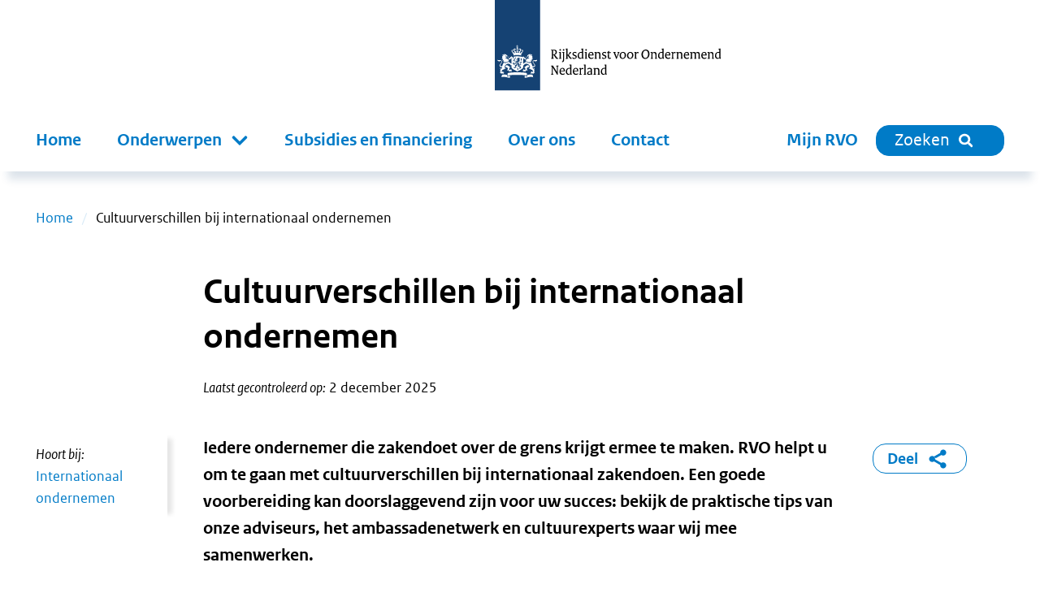

--- FILE ---
content_type: text/html; charset=utf-8
request_url: https://www.rvo.nl/onderwerpen/cultuurverschillen
body_size: 21273
content:
<!DOCTYPE html><html lang="nl"><head><meta charSet="utf-8"/><meta name="viewport" content="width=device-width"/><title>Cultuurverschillen bij internationaal ondernemen | RVO.nl</title><meta name="title" content="Cultuurverschillen bij internationaal ondernemen | RVO.nl"/><meta name="description" content="Houd bij ondernemen in het buitenland rekening met cultuurverschillen. Bekijk praktische tips over zakencultuur. Lees meer op rvo.nl."/><link rel="canonical" href="https://www.rvo.nl/onderwerpen/cultuurverschillen"/><meta property="og:site_name" content="RVO.nl"/><meta property="og:type" content="Overzicht"/><meta property="og:url" content="https://www.rvo.nl/onderwerpen/cultuurverschillen"/><meta property="og:title" content="Cultuurverschillen bij internationaal ondernemen"/><meta property="og:description" content="Houd bij ondernemen in het buitenland rekening met cultuurverschillen. Bekijk praktische tips over zakencultuur. Lees meer op rvo.nl. Iedere ondernemer die zakendoet over de grens krijgt ermee te maken. RVO helpt u om te gaan met cultuurverschillen bij internationaal zakendoen. Een goede voorbereiding kan doorslaggevend zijn voor uw succes: bekijk de praktische tips van onze adviseurs, het ambassadenetwerk en cultuurexperts waar wij mee samenwerken."/><meta property="og:locale" content="nl"/><meta name="next-head-count" content="12"/><link rel="preload" href="/_next/static/media/5c1fe4d66ce9fa3b-s.p.ttf" as="font" type="font/ttf" crossorigin="anonymous" data-next-font="size-adjust"/><link rel="preload" href="/_next/static/media/9d3d24ecd4d88c18-s.p.ttf" as="font" type="font/ttf" crossorigin="anonymous" data-next-font="size-adjust"/><link rel="preload" href="/_next/static/media/0951a4976afaada1-s.p.ttf" as="font" type="font/ttf" crossorigin="anonymous" data-next-font="size-adjust"/><link rel="preload" href="/_next/static/css/e11d6c8410c1fc0a.css" as="style"/><link rel="stylesheet" href="/_next/static/css/e11d6c8410c1fc0a.css" data-n-g=""/><link rel="preload" href="/_next/static/css/121c05193329b8fe.css" as="style"/><link rel="stylesheet" href="/_next/static/css/121c05193329b8fe.css" data-n-p=""/><link rel="preload" href="/_next/static/css/07c9cc9446947a95.css" as="style"/><link rel="stylesheet" href="/_next/static/css/07c9cc9446947a95.css" data-n-p=""/><noscript data-n-css=""></noscript><script defer="" nomodule="" src="/_next/static/chunks/polyfills-42372ed130431b0a.js"></script><script src="/_next/static/chunks/webpack-ed3f3c97b45d1074.js" defer=""></script><script src="/_next/static/chunks/framework-1f10c8f814ece547.js" defer=""></script><script src="/_next/static/chunks/main-9cf8b035d2f8e625.js" defer=""></script><script src="/_next/static/chunks/pages/_app-a5571500e3d34ea1.js" defer=""></script><script src="/_next/static/chunks/941-673c41da44c0fada.js" defer=""></script><script src="/_next/static/chunks/734-4cafb64fc7ee00bd.js" defer=""></script><script src="/_next/static/chunks/29-ae3518294761bc21.js" defer=""></script><script src="/_next/static/chunks/366-f5a43e936086497d.js" defer=""></script><script src="/_next/static/chunks/501-ef84dd7b2a4001d3.js" defer=""></script><script src="/_next/static/chunks/922-8504db52591d55a3.js" defer=""></script><script src="/_next/static/chunks/pages/%5B%5B...slug%5D%5D-2178f563665f4e8e.js" defer=""></script><script src="/_next/static/5ead6596b0994265f24e5dc645c6947679544b4b-1768401224064/_buildManifest.js" defer=""></script><script src="/_next/static/5ead6596b0994265f24e5dc645c6947679544b4b-1768401224064/_ssgManifest.js" defer=""></script></head><body><div id="__next"><div class="__className_ca772e"><a tabindex="0" title="Direct naar de content" class="SkipLink_o-skiplink__4SmTP" href="/#main-content">Direct naar de content</a><div style="top:0" class="header-wrapper"><div class="header-width-wrapper"><header id="main-header" class="Header_o-header__XTomQ"><div class="Logo_a-logo__4CUw4"><a href="/"><img src="/assets/logos/logo-nl-nowhitespace.svg" alt="Rijksdienst voor Ondernemend Nederland"/></a></div></header><div class="MainNavigation_o-main-navigation__80d_G"><nav class="MainMenu_m-main__4P68c" aria-label="Hoofdnavigatie"><a class="MainMenu_m-main__mobile-home__B98h7" href="/" title="home"><img class="icon Icon_a-icon__AbbQE home menu" src="/assets/icons/home.svg" aria-hidden="true" alt=""/></a><div class="MainMenu_m-main__mobile-wrapper__ciRAG"><div role="search" class="MainMenu_m-main__mobile-search-wrapper___z3kk"><a class="MainMenu_m-main__mobile-search-button__LUdDA" type="button" href="/zoeken?"><img class="icon Icon_a-icon__AbbQE search-blue menu" src="/assets/icons/search-blue.svg" aria-hidden="true" alt=""/><span>Sluiten</span></a></div><button class="MainMenu_m-main__mobile-hamburger__PB3V4"><img class="icon Icon_a-icon__AbbQE bars menu" src="/assets/icons/bars.svg" aria-hidden="true" alt=""/></button></div><div class="MainMenu_m-main__blinder__Az0zq"></div><ul class="MainMenu_m-main__menu__ByyiD"><li><a title="Home" class="MenuItem_a-menu-item__4bNSL" href="/">Home</a></li><li><div tabindex="0" aria-haspopup="true" aria-expanded="false" role="button"><label for="item-1" class="
      "><span>Onderwerpen</span><span class="Submenu_m-sub-menu-icon__F_qMj"></span></label><div class="Submenu_m-sub-menu__TLLON"><ul><li><a title="Klimaat &amp; Energie" href="/klimaat-energie">Klimaat &amp; Energie</a></li><li><a title="Bouwen &amp; Wonen" href="/bouwen-wonen">Bouwen &amp; Wonen</a></li><li><a title="Internationaal ondernemen" href="/internationaal-ondernemen">Internationaal ondernemen</a></li><li><a title="Ontwikkelingssamenwerking" href="/ontwikkelingssamenwerking">Ontwikkelingssamenwerking</a></li><li><a title="Landbouw" href="/landbouw">Landbouw</a></li><li><a title="Visserij" href="/visserij">Visserij</a></li><li><a title="Dier &amp; Natuur" href="/dier-natuur">Dier &amp; Natuur</a></li><li><a title="Innovatie, Onderzoek &amp; Onderwijs" href="/innovatie-onderzoek-en-onderwijs">Innovatie, Onderzoek &amp; Onderwijs</a></li><li><a title="Ondernemen &amp; Bedrijfsvoering" href="/ondernemen-bedrijfsvoering">Ondernemen &amp; Bedrijfsvoering</a></li><li><a title="Gezondheid, Zorg &amp; Welzijn" href="/gezondheid-zorg-welzijn">Gezondheid, Zorg &amp; Welzijn</a></li></ul><div class="Submenu_m-sub-category-wrapper__6I9S0"><a href="/onderwerpen-a-z" title="onderwerpen-a-z">Onderwerpen A-Z</a></div></div></div></li><li><a title="Subsidies en financiering" class="MenuItem_a-menu-item__4bNSL" href="/subsidies-financiering">Subsidies en financiering</a></li><li><a title="Over ons" class="MenuItem_a-menu-item__4bNSL" href="/onderwerpen/over-ons">Over ons</a></li><li><a title="Contact" class="MenuItem_a-menu-item__4bNSL" href="/onderwerpen/contact">Contact</a></li><li class="hidden-from-lg"><a target="_blank" rel="noreferrer noopener" title="Mijn RVO" class="MenuItem_a-menu-item__4bNSL" href="https://mijn.rvo.nl/alle-diensten">Mijn RVO</a></li></ul></nav><nav class="MainNavigation_o-main-navigation__secondary__rlSGL" aria-label="Tweede navigatie"><ul><li><a target="_blank" rel="noreferrer noopener" title="Mijn RVO" class="MenuItem_a-menu-item__4bNSL" href="https://mijn.rvo.nl/alle-diensten">Mijn RVO</a></li><li><a type="button" href="/zoeken?" class="MainNavigation_o-search-bt-desktop__zBwkb"><span>Zoeken</span><img class="icon Icon_a-icon__AbbQE search inline" src="/assets/icons/search.svg" aria-hidden="true" alt=""/></a></li></ul></nav></div></div></div><div role="main" class="body-wrapper text-hyphen" tabindex="0" id="main-content"><nav aria-label="Breadcrumb" class="Breadcrumbs_m-breadcrumbs-wrapper__fdudN"><ol class="Breadcrumbs_m-breadcrumbs__SFDFl"><li class="Breadcrumbs_m-breadcrumbs-item__x9cY8"><a href="/">Home</a></li><li class="Breadcrumbs_m-breadcrumbs-item__x9cY8"><span>Cultuurverschillen bij internationaal ondernemen</span></li></ol></nav><article><div><div class="BodyWrapper_title-wrapper__8GpBi"><div class="title-inner-wrapper"><h1>Cultuurverschillen bij internationaal ondernemen</h1><div class="Publication_m-publication-wrapper__4JjGv"><div class="Publication_m-publication__EGAEX"><div class="Publication_m-publication-title__thguy">Laatst gecontroleerd op:</div><span> </span><div><div>2 december 2025</div></div></div></div></div></div><div><div class="columns-wrapper"><div role="complementary" class="column sidebar sidebar-first" aria-label="Secundaire links"><div><div class="Sidebar_o-sidebar-belongs-to__L8xOM"><div class="Sidebar_o-sidebar-label__696EO">Hoort bij:</div><ul><li><a class="Link_a-link-flex__yqYUb" href="/internationaal-ondernemen"><div class="Link_m-link-list-item-icon-wrapper__jzbo2"><img class="icon Icon_a-icon__AbbQE chevron " src="/assets/icons/chevron.svg" aria-hidden="true" alt=""/></div><div>Internationaal ondernemen</div></a></li></ul></div></div></div><div class="column main"><div><div class="Intro_m-intro-type-regular__BeDiX"><div class="HtmlText_a-html-text__jJ8f4"><p>Iedere ondernemer die zakendoet over de grens krijgt ermee te maken. RVO helpt u om te gaan met cultuurverschillen bij internationaal zakendoen. Een goede voorbereiding kan doorslaggevend zijn voor uw succes: bekijk de praktische tips van onze adviseurs, het ambassadenetwerk en cultuurexperts waar wij mee samenwerken.</p>
</div></div></div></div><div role="complementary" class="column sidebar sidebar-second" aria-label="Gerelateerde links"><div><ul></ul></div><div class="ShareBlock_o-share-block__1a0Cn"><a class="ShareBlock_o-share-block-modal-button__25kyT" href="#toggleshareblock">Deel<!-- --> <img class="icon Icon_a-icon__AbbQE delen-blue inline" src="/assets/icons/delen-blue.svg" aria-hidden="true" alt=""/></a></div></div></div><div class="columns-wrapper"><div class="column main main-only"><div><div class="ContentElements_o-content-elements__2uB9O"><div class="ContentElements_o-content-element__yvTUF"><div class="Blocks_o-blocks__zBwHs"><div class="Blocks_o-blocks-compact-wrapper__thxwM"><h2>Veelbekeken pagina&#x27;s over zakencultuur</h2><div class="Blocks_blocks__ttUu9"><div class="Blocks_block-wrapper__yQBGb"><div class="BlockCompact_o-block-compact-link__e03H3"><a href="/onderwerpen/landen-en-gebieden/zwitserland/zakencultuur"><div class="BlockCompact_o-block-compact-image__1KvNN"><div class="Image_m-image-wrapper__51bhh
       Image_m-image-wrapper-flex__Tx74e
      "><img alt="" loading="lazy" decoding="async" data-nimg="fill" class="Image_a-image__AbgEe rounded-left" style="position:absolute;height:100%;width:100%;left:0;top:0;right:0;bottom:0;color:transparent" sizes="(max-width: 1280px) 100vw, 1280px" srcSet="/_next/image?url=%2Ffiles%2Ffile%2Fstyles%2Fcontent%2Fpublic%2F2024-05%2Fvlag_zwitserland%2520%25282%2529.png%3Fitok%3D8pDEpZ0A&amp;w=640&amp;q=85 640w, /_next/image?url=%2Ffiles%2Ffile%2Fstyles%2Fcontent%2Fpublic%2F2024-05%2Fvlag_zwitserland%2520%25282%2529.png%3Fitok%3D8pDEpZ0A&amp;w=750&amp;q=85 750w, /_next/image?url=%2Ffiles%2Ffile%2Fstyles%2Fcontent%2Fpublic%2F2024-05%2Fvlag_zwitserland%2520%25282%2529.png%3Fitok%3D8pDEpZ0A&amp;w=828&amp;q=85 828w, /_next/image?url=%2Ffiles%2Ffile%2Fstyles%2Fcontent%2Fpublic%2F2024-05%2Fvlag_zwitserland%2520%25282%2529.png%3Fitok%3D8pDEpZ0A&amp;w=1080&amp;q=85 1080w, /_next/image?url=%2Ffiles%2Ffile%2Fstyles%2Fcontent%2Fpublic%2F2024-05%2Fvlag_zwitserland%2520%25282%2529.png%3Fitok%3D8pDEpZ0A&amp;w=1200&amp;q=85 1200w, /_next/image?url=%2Ffiles%2Ffile%2Fstyles%2Fcontent%2Fpublic%2F2024-05%2Fvlag_zwitserland%2520%25282%2529.png%3Fitok%3D8pDEpZ0A&amp;w=1920&amp;q=85 1920w, /_next/image?url=%2Ffiles%2Ffile%2Fstyles%2Fcontent%2Fpublic%2F2024-05%2Fvlag_zwitserland%2520%25282%2529.png%3Fitok%3D8pDEpZ0A&amp;w=2048&amp;q=85 2048w, /_next/image?url=%2Ffiles%2Ffile%2Fstyles%2Fcontent%2Fpublic%2F2024-05%2Fvlag_zwitserland%2520%25282%2529.png%3Fitok%3D8pDEpZ0A&amp;w=3840&amp;q=85 3840w" src="/_next/image?url=%2Ffiles%2Ffile%2Fstyles%2Fcontent%2Fpublic%2F2024-05%2Fvlag_zwitserland%2520%25282%2529.png%3Fitok%3D8pDEpZ0A&amp;w=3840&amp;q=85"/></div></div><div class="BlockCompact_o-block-compact-title__g7UiV">Zwitserland</div></a></div></div><div class="Blocks_block-wrapper__yQBGb"><div class="BlockCompact_o-block-compact-link__e03H3"><a href="/onderwerpen/landen-en-gebieden/luxemburg/zakencultuur"><div class="BlockCompact_o-block-compact-image__1KvNN"><div class="Image_m-image-wrapper__51bhh
       Image_m-image-wrapper-flex__Tx74e
      "><img alt="De officiële vlag voor het land Luxemburg" loading="lazy" decoding="async" data-nimg="fill" class="Image_a-image__AbgEe rounded-left" style="position:absolute;height:100%;width:100%;left:0;top:0;right:0;bottom:0;color:transparent" sizes="(max-width: 1280px) 100vw, 1280px" srcSet="/_next/image?url=%2Ffiles%2Ffile%2Fstyles%2Fcontent%2Fpublic%2Finformatiehuis%2Fflags%2Flu.png%3Fitok%3DtUSN8USo&amp;w=640&amp;q=85 640w, /_next/image?url=%2Ffiles%2Ffile%2Fstyles%2Fcontent%2Fpublic%2Finformatiehuis%2Fflags%2Flu.png%3Fitok%3DtUSN8USo&amp;w=750&amp;q=85 750w, /_next/image?url=%2Ffiles%2Ffile%2Fstyles%2Fcontent%2Fpublic%2Finformatiehuis%2Fflags%2Flu.png%3Fitok%3DtUSN8USo&amp;w=828&amp;q=85 828w, /_next/image?url=%2Ffiles%2Ffile%2Fstyles%2Fcontent%2Fpublic%2Finformatiehuis%2Fflags%2Flu.png%3Fitok%3DtUSN8USo&amp;w=1080&amp;q=85 1080w, /_next/image?url=%2Ffiles%2Ffile%2Fstyles%2Fcontent%2Fpublic%2Finformatiehuis%2Fflags%2Flu.png%3Fitok%3DtUSN8USo&amp;w=1200&amp;q=85 1200w, /_next/image?url=%2Ffiles%2Ffile%2Fstyles%2Fcontent%2Fpublic%2Finformatiehuis%2Fflags%2Flu.png%3Fitok%3DtUSN8USo&amp;w=1920&amp;q=85 1920w, /_next/image?url=%2Ffiles%2Ffile%2Fstyles%2Fcontent%2Fpublic%2Finformatiehuis%2Fflags%2Flu.png%3Fitok%3DtUSN8USo&amp;w=2048&amp;q=85 2048w, /_next/image?url=%2Ffiles%2Ffile%2Fstyles%2Fcontent%2Fpublic%2Finformatiehuis%2Fflags%2Flu.png%3Fitok%3DtUSN8USo&amp;w=3840&amp;q=85 3840w" src="/_next/image?url=%2Ffiles%2Ffile%2Fstyles%2Fcontent%2Fpublic%2Finformatiehuis%2Fflags%2Flu.png%3Fitok%3DtUSN8USo&amp;w=3840&amp;q=85"/></div></div><div class="BlockCompact_o-block-compact-title__g7UiV">Luxemburg</div></a></div></div><div class="Blocks_block-wrapper__yQBGb"><div class="BlockCompact_o-block-compact-link__e03H3"><a href="/onderwerpen/landen-en-gebieden/duitsland/zakencultuur"><div class="BlockCompact_o-block-compact-image__1KvNN"><div class="Image_m-image-wrapper__51bhh
       Image_m-image-wrapper-flex__Tx74e
      "><img alt="" loading="lazy" decoding="async" data-nimg="fill" class="Image_a-image__AbgEe rounded-left" style="position:absolute;height:100%;width:100%;left:0;top:0;right:0;bottom:0;color:transparent" sizes="(max-width: 1280px) 100vw, 1280px" srcSet="/_next/image?url=%2Ffiles%2Ffile%2Fstyles%2Fcontent%2Fpublic%2F2022-11%2FDuitsland%2520vlag%2520800x600.png%3Fitok%3Dmeovap7d&amp;w=640&amp;q=85 640w, /_next/image?url=%2Ffiles%2Ffile%2Fstyles%2Fcontent%2Fpublic%2F2022-11%2FDuitsland%2520vlag%2520800x600.png%3Fitok%3Dmeovap7d&amp;w=750&amp;q=85 750w, /_next/image?url=%2Ffiles%2Ffile%2Fstyles%2Fcontent%2Fpublic%2F2022-11%2FDuitsland%2520vlag%2520800x600.png%3Fitok%3Dmeovap7d&amp;w=828&amp;q=85 828w, /_next/image?url=%2Ffiles%2Ffile%2Fstyles%2Fcontent%2Fpublic%2F2022-11%2FDuitsland%2520vlag%2520800x600.png%3Fitok%3Dmeovap7d&amp;w=1080&amp;q=85 1080w, /_next/image?url=%2Ffiles%2Ffile%2Fstyles%2Fcontent%2Fpublic%2F2022-11%2FDuitsland%2520vlag%2520800x600.png%3Fitok%3Dmeovap7d&amp;w=1200&amp;q=85 1200w, /_next/image?url=%2Ffiles%2Ffile%2Fstyles%2Fcontent%2Fpublic%2F2022-11%2FDuitsland%2520vlag%2520800x600.png%3Fitok%3Dmeovap7d&amp;w=1920&amp;q=85 1920w, /_next/image?url=%2Ffiles%2Ffile%2Fstyles%2Fcontent%2Fpublic%2F2022-11%2FDuitsland%2520vlag%2520800x600.png%3Fitok%3Dmeovap7d&amp;w=2048&amp;q=85 2048w, /_next/image?url=%2Ffiles%2Ffile%2Fstyles%2Fcontent%2Fpublic%2F2022-11%2FDuitsland%2520vlag%2520800x600.png%3Fitok%3Dmeovap7d&amp;w=3840&amp;q=85 3840w" src="/_next/image?url=%2Ffiles%2Ffile%2Fstyles%2Fcontent%2Fpublic%2F2022-11%2FDuitsland%2520vlag%2520800x600.png%3Fitok%3Dmeovap7d&amp;w=3840&amp;q=85"/></div></div><div class="BlockCompact_o-block-compact-title__g7UiV">Duitsland</div></a></div></div><div class="Blocks_block-wrapper__yQBGb"><div class="BlockCompact_o-block-compact-link__e03H3"><a href="/onderwerpen/landen-en-gebieden/noorwegen/zakencultuur-noorwegen"><div class="BlockCompact_o-block-compact-image__1KvNN"><div class="Image_m-image-wrapper__51bhh
       Image_m-image-wrapper-flex__Tx74e
      "><img alt="De officiële vlag voor het land Noorwegen" loading="lazy" decoding="async" data-nimg="fill" class="Image_a-image__AbgEe rounded-left" style="position:absolute;height:100%;width:100%;left:0;top:0;right:0;bottom:0;color:transparent" sizes="(max-width: 1280px) 100vw, 1280px" srcSet="/_next/image?url=%2Ffiles%2Ffile%2Fstyles%2Fcontent%2Fpublic%2Finformatiehuis%2Fflags%2Fno.png%3Fitok%3DCALp9YFy&amp;w=640&amp;q=85 640w, /_next/image?url=%2Ffiles%2Ffile%2Fstyles%2Fcontent%2Fpublic%2Finformatiehuis%2Fflags%2Fno.png%3Fitok%3DCALp9YFy&amp;w=750&amp;q=85 750w, /_next/image?url=%2Ffiles%2Ffile%2Fstyles%2Fcontent%2Fpublic%2Finformatiehuis%2Fflags%2Fno.png%3Fitok%3DCALp9YFy&amp;w=828&amp;q=85 828w, /_next/image?url=%2Ffiles%2Ffile%2Fstyles%2Fcontent%2Fpublic%2Finformatiehuis%2Fflags%2Fno.png%3Fitok%3DCALp9YFy&amp;w=1080&amp;q=85 1080w, /_next/image?url=%2Ffiles%2Ffile%2Fstyles%2Fcontent%2Fpublic%2Finformatiehuis%2Fflags%2Fno.png%3Fitok%3DCALp9YFy&amp;w=1200&amp;q=85 1200w, /_next/image?url=%2Ffiles%2Ffile%2Fstyles%2Fcontent%2Fpublic%2Finformatiehuis%2Fflags%2Fno.png%3Fitok%3DCALp9YFy&amp;w=1920&amp;q=85 1920w, /_next/image?url=%2Ffiles%2Ffile%2Fstyles%2Fcontent%2Fpublic%2Finformatiehuis%2Fflags%2Fno.png%3Fitok%3DCALp9YFy&amp;w=2048&amp;q=85 2048w, /_next/image?url=%2Ffiles%2Ffile%2Fstyles%2Fcontent%2Fpublic%2Finformatiehuis%2Fflags%2Fno.png%3Fitok%3DCALp9YFy&amp;w=3840&amp;q=85 3840w" src="/_next/image?url=%2Ffiles%2Ffile%2Fstyles%2Fcontent%2Fpublic%2Finformatiehuis%2Fflags%2Fno.png%3Fitok%3DCALp9YFy&amp;w=3840&amp;q=85"/></div></div><div class="BlockCompact_o-block-compact-title__g7UiV">Noorwegen</div></a></div></div></div></div></div></div><div class="ContentElements_o-content-element__yvTUF"><div class="Blocks_o-blocks__zBwHs"><div class="Blocks_o-blocks-block-wrapper__UzLZ6"><h2>Tips voor landen en gebieden</h2><div class="Blocks_blocks__ttUu9"><div class="Blocks_block-wrapper__yQBGb"><div id="510d7a89-443f-41d4-adc7-2033e3916de0" class="Block_o-block__GJP_r"><a data-no-svg="false" href="/onderwerpen/cultuurverschillen/zakendoen-zweden-en-de-nordics-gelijkheid-de-fika-en-polderen-plus"><div class="Block_o-block-link-title__Gwg6K"><h2>Zweden &amp; Nordics: gelijkheid, de fika en &#x27;polderen-plus&#x27;</h2></div></a><div class="Block_o-block-image__e3UC_"><div class="Image_m-image-wrapper__51bhh
       Image_m-image-wrapper-flex__Tx74e
       Image_m-image-wrapper-min-height__1gY93"><img alt="" loading="lazy" decoding="async" data-nimg="fill" class="Image_a-image__AbgEe rounded-top" style="position:absolute;height:100%;width:100%;left:0;top:0;right:0;bottom:0;color:transparent" sizes="(max-width: 1280px) 100vw, 1280px" srcSet="/_next/image?url=%2Ffiles%2Ffile%2Fstyles%2Fcontent%2Fpublic%2F2025-11%2FZWEDEN-Plein%2520in%2520Stockholm.png%3Fitok%3DnRvc5kww&amp;w=640&amp;q=85 640w, /_next/image?url=%2Ffiles%2Ffile%2Fstyles%2Fcontent%2Fpublic%2F2025-11%2FZWEDEN-Plein%2520in%2520Stockholm.png%3Fitok%3DnRvc5kww&amp;w=750&amp;q=85 750w, /_next/image?url=%2Ffiles%2Ffile%2Fstyles%2Fcontent%2Fpublic%2F2025-11%2FZWEDEN-Plein%2520in%2520Stockholm.png%3Fitok%3DnRvc5kww&amp;w=828&amp;q=85 828w, /_next/image?url=%2Ffiles%2Ffile%2Fstyles%2Fcontent%2Fpublic%2F2025-11%2FZWEDEN-Plein%2520in%2520Stockholm.png%3Fitok%3DnRvc5kww&amp;w=1080&amp;q=85 1080w, /_next/image?url=%2Ffiles%2Ffile%2Fstyles%2Fcontent%2Fpublic%2F2025-11%2FZWEDEN-Plein%2520in%2520Stockholm.png%3Fitok%3DnRvc5kww&amp;w=1200&amp;q=85 1200w, /_next/image?url=%2Ffiles%2Ffile%2Fstyles%2Fcontent%2Fpublic%2F2025-11%2FZWEDEN-Plein%2520in%2520Stockholm.png%3Fitok%3DnRvc5kww&amp;w=1920&amp;q=85 1920w, /_next/image?url=%2Ffiles%2Ffile%2Fstyles%2Fcontent%2Fpublic%2F2025-11%2FZWEDEN-Plein%2520in%2520Stockholm.png%3Fitok%3DnRvc5kww&amp;w=2048&amp;q=85 2048w, /_next/image?url=%2Ffiles%2Ffile%2Fstyles%2Fcontent%2Fpublic%2F2025-11%2FZWEDEN-Plein%2520in%2520Stockholm.png%3Fitok%3DnRvc5kww&amp;w=3840&amp;q=85 3840w" src="/_next/image?url=%2Ffiles%2Ffile%2Fstyles%2Fcontent%2Fpublic%2F2025-11%2FZWEDEN-Plein%2520in%2520Stockholm.png%3Fitok%3DnRvc5kww&amp;w=3840&amp;q=85"/><div class="Copyright_m-copyright__dVMH2" data-is-open="false"><div class="Copyright_m-copyright-wrapper__6t5V9">© <!-- -->Rahid Abdoelrazak</div><button class="Copyright_m-copyright-toggle__cR1G8" aria-label="Copyright tonen" aria-expanded="false"><img class="icon Icon_a-icon__AbbQE information " src="/assets/icons/information.svg" aria-hidden="true" alt=""/></button></div></div></div><div class="Block_o-block-content__dFgqw"><div class="Block_o-block-content-inner__6tMMl"><div class="ContentElements_o-content-elements__2uB9O"><div class="ContentElements_o-content-element__yvTUF"><div><div class="HtmlText_a-html-text__jJ8f4"><p>De culturen van onze landen lijken veel op elkaar. Maar er zijn ook duidelijke verschillen. Waar kunt u rekening mee houden bij het zakendoen met Zweden en andere Nordics-landen? Lees onze 6 tips!</p>
</div></div></div></div></div><div class="Block_o-block-link-more-pill__q_me5"><div class="Pill_a-pill__ws4zp"><a aria-label="Zweden &amp; Nordics: gelijkheid, de fika en &#x27;polderen-plus&#x27;" href="/onderwerpen/cultuurverschillen/zakendoen-zweden-en-de-nordics-gelijkheid-de-fika-en-polderen-plus">Lees meer</a></div></div></div></div></div><div class="Blocks_block-wrapper__yQBGb"><div id="5e5a8b38-64cd-4da1-b042-63f1730bda1f" class="Block_o-block__GJP_r"><a data-no-svg="false" href="/onderwerpen/cultuurverschillen/zakencultuur-frankrijk"><div class="Block_o-block-link-title__Gwg6K"><h2>Frankrijk: relaties, relaties, relaties</h2></div></a><div class="Block_o-block-image__e3UC_"><div class="Image_m-image-wrapper__51bhh
       Image_m-image-wrapper-flex__Tx74e
       Image_m-image-wrapper-min-height__1gY93"><img alt="" loading="lazy" decoding="async" data-nimg="fill" class="Image_a-image__AbgEe rounded-top" style="position:absolute;height:100%;width:100%;left:0;top:0;right:0;bottom:0;color:transparent" sizes="(max-width: 1280px) 100vw, 1280px" srcSet="/_next/image?url=%2Ffiles%2Ffile%2Fstyles%2Fcontent%2Fpublic%2F2025-11%2Fzakencultuur-frankrijk-nice-01.png%3Fitok%3Di9KDuVvg&amp;w=640&amp;q=85 640w, /_next/image?url=%2Ffiles%2Ffile%2Fstyles%2Fcontent%2Fpublic%2F2025-11%2Fzakencultuur-frankrijk-nice-01.png%3Fitok%3Di9KDuVvg&amp;w=750&amp;q=85 750w, /_next/image?url=%2Ffiles%2Ffile%2Fstyles%2Fcontent%2Fpublic%2F2025-11%2Fzakencultuur-frankrijk-nice-01.png%3Fitok%3Di9KDuVvg&amp;w=828&amp;q=85 828w, /_next/image?url=%2Ffiles%2Ffile%2Fstyles%2Fcontent%2Fpublic%2F2025-11%2Fzakencultuur-frankrijk-nice-01.png%3Fitok%3Di9KDuVvg&amp;w=1080&amp;q=85 1080w, /_next/image?url=%2Ffiles%2Ffile%2Fstyles%2Fcontent%2Fpublic%2F2025-11%2Fzakencultuur-frankrijk-nice-01.png%3Fitok%3Di9KDuVvg&amp;w=1200&amp;q=85 1200w, /_next/image?url=%2Ffiles%2Ffile%2Fstyles%2Fcontent%2Fpublic%2F2025-11%2Fzakencultuur-frankrijk-nice-01.png%3Fitok%3Di9KDuVvg&amp;w=1920&amp;q=85 1920w, /_next/image?url=%2Ffiles%2Ffile%2Fstyles%2Fcontent%2Fpublic%2F2025-11%2Fzakencultuur-frankrijk-nice-01.png%3Fitok%3Di9KDuVvg&amp;w=2048&amp;q=85 2048w, /_next/image?url=%2Ffiles%2Ffile%2Fstyles%2Fcontent%2Fpublic%2F2025-11%2Fzakencultuur-frankrijk-nice-01.png%3Fitok%3Di9KDuVvg&amp;w=3840&amp;q=85 3840w" src="/_next/image?url=%2Ffiles%2Ffile%2Fstyles%2Fcontent%2Fpublic%2F2025-11%2Fzakencultuur-frankrijk-nice-01.png%3Fitok%3Di9KDuVvg&amp;w=3840&amp;q=85"/><div class="Copyright_m-copyright__dVMH2" data-is-open="false"><div class="Copyright_m-copyright-wrapper__6t5V9">© <!-- -->RVO - B. vd Sterre</div><button class="Copyright_m-copyright-toggle__cR1G8" aria-label="Copyright tonen" aria-expanded="false"><img class="icon Icon_a-icon__AbbQE information " src="/assets/icons/information.svg" aria-hidden="true" alt=""/></button></div></div></div><div class="Block_o-block-content__dFgqw"><div class="Block_o-block-content-inner__6tMMl"><div class="ContentElements_o-content-elements__2uB9O"><div class="ContentElements_o-content-element__yvTUF"><div><div class="HtmlText_a-html-text__jJ8f4"><p>Bij succesvol zakendoen in Frankrijk hoort een goede kennis van de cultuurverschillen tussen Nederlanders en Fransen. Lees onze tips en vergroot uw kansen!</p>
</div></div></div></div></div><div class="Block_o-block-link-more-pill__q_me5"><div class="Pill_a-pill__ws4zp"><a aria-label="Frankrijk: relaties, relaties, relaties" href="/onderwerpen/cultuurverschillen/zakencultuur-frankrijk">Lees meer</a></div></div></div></div></div><div class="Blocks_block-wrapper__yQBGb"><div id="66cbd137-e013-4f75-96cf-14f9d80744f3" class="Block_o-block__GJP_r"><a data-no-svg="false" href="/onderwerpen/cultuurverschillen/zakendoen-zuid-korea-k-pop-pali-pali-en-samen-uit-eten-gaan"><div class="Block_o-block-link-title__Gwg6K"><h2>Zuid-Korea: K-pop, &#x27;pali pali&#x27; en samen uit eten gaan</h2></div></a><div class="Block_o-block-image__e3UC_"><div class="Image_m-image-wrapper__51bhh
       Image_m-image-wrapper-flex__Tx74e
       Image_m-image-wrapper-min-height__1gY93"><img alt="Nederlandse en Koreaanse zakenmensen op een evenement in Korea" loading="lazy" decoding="async" data-nimg="fill" class="Image_a-image__AbgEe rounded-top" style="position:absolute;height:100%;width:100%;left:0;top:0;right:0;bottom:0;color:transparent" sizes="(max-width: 1280px) 100vw, 1280px" srcSet="/_next/image?url=%2Ffiles%2Ffile%2Fstyles%2Fcontent%2Fpublic%2F2025-10%2F20250507102320_NL%2520Pavilion%2520BIO%2520KOREA%25202025_CIO07492.jpg%3Fitok%3DxB_AOaw_&amp;w=640&amp;q=85 640w, /_next/image?url=%2Ffiles%2Ffile%2Fstyles%2Fcontent%2Fpublic%2F2025-10%2F20250507102320_NL%2520Pavilion%2520BIO%2520KOREA%25202025_CIO07492.jpg%3Fitok%3DxB_AOaw_&amp;w=750&amp;q=85 750w, /_next/image?url=%2Ffiles%2Ffile%2Fstyles%2Fcontent%2Fpublic%2F2025-10%2F20250507102320_NL%2520Pavilion%2520BIO%2520KOREA%25202025_CIO07492.jpg%3Fitok%3DxB_AOaw_&amp;w=828&amp;q=85 828w, /_next/image?url=%2Ffiles%2Ffile%2Fstyles%2Fcontent%2Fpublic%2F2025-10%2F20250507102320_NL%2520Pavilion%2520BIO%2520KOREA%25202025_CIO07492.jpg%3Fitok%3DxB_AOaw_&amp;w=1080&amp;q=85 1080w, /_next/image?url=%2Ffiles%2Ffile%2Fstyles%2Fcontent%2Fpublic%2F2025-10%2F20250507102320_NL%2520Pavilion%2520BIO%2520KOREA%25202025_CIO07492.jpg%3Fitok%3DxB_AOaw_&amp;w=1200&amp;q=85 1200w, /_next/image?url=%2Ffiles%2Ffile%2Fstyles%2Fcontent%2Fpublic%2F2025-10%2F20250507102320_NL%2520Pavilion%2520BIO%2520KOREA%25202025_CIO07492.jpg%3Fitok%3DxB_AOaw_&amp;w=1920&amp;q=85 1920w, /_next/image?url=%2Ffiles%2Ffile%2Fstyles%2Fcontent%2Fpublic%2F2025-10%2F20250507102320_NL%2520Pavilion%2520BIO%2520KOREA%25202025_CIO07492.jpg%3Fitok%3DxB_AOaw_&amp;w=2048&amp;q=85 2048w, /_next/image?url=%2Ffiles%2Ffile%2Fstyles%2Fcontent%2Fpublic%2F2025-10%2F20250507102320_NL%2520Pavilion%2520BIO%2520KOREA%25202025_CIO07492.jpg%3Fitok%3DxB_AOaw_&amp;w=3840&amp;q=85 3840w" src="/_next/image?url=%2Ffiles%2Ffile%2Fstyles%2Fcontent%2Fpublic%2F2025-10%2F20250507102320_NL%2520Pavilion%2520BIO%2520KOREA%25202025_CIO07492.jpg%3Fitok%3DxB_AOaw_&amp;w=3840&amp;q=85"/><div class="Copyright_m-copyright__dVMH2" data-is-open="false"><div class="Copyright_m-copyright-wrapper__6t5V9">© <!-- -->Nederlandse Ambassade in Seoul</div><button class="Copyright_m-copyright-toggle__cR1G8" aria-label="Copyright tonen" aria-expanded="false"><img class="icon Icon_a-icon__AbbQE information " src="/assets/icons/information.svg" aria-hidden="true" alt=""/></button></div></div></div><div class="Block_o-block-content__dFgqw"><div class="Block_o-block-content-inner__6tMMl"><div class="ContentElements_o-content-elements__2uB9O"><div class="ContentElements_o-content-element__yvTUF"><div><div class="HtmlText_a-html-text__jJ8f4"><p>Nederland is de laatste tijd steeds bekender geworden met de Koreaanse cultuur. Doet u zaken in Zuid-Korea, dan is het goed om u te verdiepen in de cultuurverschillen met deze tips!&nbsp;</p>
</div></div></div></div></div><div class="Block_o-block-link-more-pill__q_me5"><div class="Pill_a-pill__ws4zp"><a aria-label="Zuid-Korea: K-pop, &#x27;pali pali&#x27; en samen uit eten gaan" href="/onderwerpen/cultuurverschillen/zakendoen-zuid-korea-k-pop-pali-pali-en-samen-uit-eten-gaan">Lees meer</a></div></div></div></div></div><div class="Blocks_block-wrapper__yQBGb"><div id="d40482c7-d07a-4683-bc2c-9aa434bde105" class="Block_o-block__GJP_r"><a data-no-svg="false" href="/onderwerpen/cultuurverschillen/indonesie-werken-aan-de-gunfactor"><div class="Block_o-block-link-title__Gwg6K"><h2>Indonesië: blijf werken aan de gunfactor</h2></div></a><div class="Block_o-block-image__e3UC_"><div class="Image_m-image-wrapper__51bhh
       Image_m-image-wrapper-flex__Tx74e
       Image_m-image-wrapper-min-height__1gY93"><img alt="" loading="lazy" decoding="async" data-nimg="fill" class="Image_a-image__AbgEe rounded-top" style="position:absolute;height:100%;width:100%;left:0;top:0;right:0;bottom:0;color:transparent" sizes="(max-width: 1280px) 100vw, 1280px" srcSet="/_next/image?url=%2Ffiles%2Ffile%2Fstyles%2Fcontent%2Fpublic%2F2025-02%2FIDBH%2520Senso%2520Babychecker%2520Indonesi%25C3%25AB.png%3Fitok%3DHmcLfSAr&amp;w=640&amp;q=85 640w, /_next/image?url=%2Ffiles%2Ffile%2Fstyles%2Fcontent%2Fpublic%2F2025-02%2FIDBH%2520Senso%2520Babychecker%2520Indonesi%25C3%25AB.png%3Fitok%3DHmcLfSAr&amp;w=750&amp;q=85 750w, /_next/image?url=%2Ffiles%2Ffile%2Fstyles%2Fcontent%2Fpublic%2F2025-02%2FIDBH%2520Senso%2520Babychecker%2520Indonesi%25C3%25AB.png%3Fitok%3DHmcLfSAr&amp;w=828&amp;q=85 828w, /_next/image?url=%2Ffiles%2Ffile%2Fstyles%2Fcontent%2Fpublic%2F2025-02%2FIDBH%2520Senso%2520Babychecker%2520Indonesi%25C3%25AB.png%3Fitok%3DHmcLfSAr&amp;w=1080&amp;q=85 1080w, /_next/image?url=%2Ffiles%2Ffile%2Fstyles%2Fcontent%2Fpublic%2F2025-02%2FIDBH%2520Senso%2520Babychecker%2520Indonesi%25C3%25AB.png%3Fitok%3DHmcLfSAr&amp;w=1200&amp;q=85 1200w, /_next/image?url=%2Ffiles%2Ffile%2Fstyles%2Fcontent%2Fpublic%2F2025-02%2FIDBH%2520Senso%2520Babychecker%2520Indonesi%25C3%25AB.png%3Fitok%3DHmcLfSAr&amp;w=1920&amp;q=85 1920w, /_next/image?url=%2Ffiles%2Ffile%2Fstyles%2Fcontent%2Fpublic%2F2025-02%2FIDBH%2520Senso%2520Babychecker%2520Indonesi%25C3%25AB.png%3Fitok%3DHmcLfSAr&amp;w=2048&amp;q=85 2048w, /_next/image?url=%2Ffiles%2Ffile%2Fstyles%2Fcontent%2Fpublic%2F2025-02%2FIDBH%2520Senso%2520Babychecker%2520Indonesi%25C3%25AB.png%3Fitok%3DHmcLfSAr&amp;w=3840&amp;q=85 3840w" src="/_next/image?url=%2Ffiles%2Ffile%2Fstyles%2Fcontent%2Fpublic%2F2025-02%2FIDBH%2520Senso%2520Babychecker%2520Indonesi%25C3%25AB.png%3Fitok%3DHmcLfSAr&amp;w=3840&amp;q=85"/><div class="Copyright_m-copyright__dVMH2" data-is-open="false"><div class="Copyright_m-copyright-wrapper__6t5V9">© <!-- -->IDBH Senso BV</div><button class="Copyright_m-copyright-toggle__cR1G8" aria-label="Copyright tonen" aria-expanded="false"><img class="icon Icon_a-icon__AbbQE information " src="/assets/icons/information.svg" aria-hidden="true" alt=""/></button></div></div></div><div class="Block_o-block-content__dFgqw"><div class="Block_o-block-content-inner__6tMMl"><div class="ContentElements_o-content-elements__2uB9O"><div class="ContentElements_o-content-element__yvTUF"><div><div class="HtmlText_a-html-text__jJ8f4"><p>Indonesië biedt veel zakelijke kansen. Als u de cultuur begrijpt en erop inspeelt, kunt u uzelf extra gunfactor geven op de Indonesische markt. Waar kunt u dan op letten?</p>
</div></div></div></div></div><div class="Block_o-block-link-more-pill__q_me5"><div class="Pill_a-pill__ws4zp"><a aria-label="Indonesië: blijf werken aan de gunfactor" href="/onderwerpen/cultuurverschillen/indonesie-werken-aan-de-gunfactor">Lees meer</a></div></div></div></div></div><div class="Blocks_block-wrapper__yQBGb"><div id="ca6531f7-f431-4caa-8f00-5f88112013fb" class="Block_o-block__GJP_r"><a data-no-svg="false" href="/onderwerpen/landen-en-gebieden/japan/een-weg-vinden-tussen-gezelligheid-en-gezichtsverlies"><div class="Block_o-block-link-title__Gwg6K"><h2>Japan: een weg vinden tussen gezelligheid en gezichtsverlies</h2></div></a><div class="Block_o-block-image__e3UC_"><div class="Image_m-image-wrapper__51bhh
       Image_m-image-wrapper-flex__Tx74e
       Image_m-image-wrapper-min-height__1gY93"><img alt="" loading="lazy" decoding="async" data-nimg="fill" class="Image_a-image__AbgEe rounded-top" style="position:absolute;height:100%;width:100%;left:0;top:0;right:0;bottom:0;color:transparent" sizes="(max-width: 1280px) 100vw, 1280px" srcSet="/_next/image?url=%2Ffiles%2Ffile%2Fstyles%2Fcontent%2Fpublic%2F2025-05%2FKruispunt%2520Shinjuku%2520Japan-Rahid%2520Abdoelrazak.png%3Fitok%3DfwaUOdTD&amp;w=640&amp;q=85 640w, /_next/image?url=%2Ffiles%2Ffile%2Fstyles%2Fcontent%2Fpublic%2F2025-05%2FKruispunt%2520Shinjuku%2520Japan-Rahid%2520Abdoelrazak.png%3Fitok%3DfwaUOdTD&amp;w=750&amp;q=85 750w, /_next/image?url=%2Ffiles%2Ffile%2Fstyles%2Fcontent%2Fpublic%2F2025-05%2FKruispunt%2520Shinjuku%2520Japan-Rahid%2520Abdoelrazak.png%3Fitok%3DfwaUOdTD&amp;w=828&amp;q=85 828w, /_next/image?url=%2Ffiles%2Ffile%2Fstyles%2Fcontent%2Fpublic%2F2025-05%2FKruispunt%2520Shinjuku%2520Japan-Rahid%2520Abdoelrazak.png%3Fitok%3DfwaUOdTD&amp;w=1080&amp;q=85 1080w, /_next/image?url=%2Ffiles%2Ffile%2Fstyles%2Fcontent%2Fpublic%2F2025-05%2FKruispunt%2520Shinjuku%2520Japan-Rahid%2520Abdoelrazak.png%3Fitok%3DfwaUOdTD&amp;w=1200&amp;q=85 1200w, /_next/image?url=%2Ffiles%2Ffile%2Fstyles%2Fcontent%2Fpublic%2F2025-05%2FKruispunt%2520Shinjuku%2520Japan-Rahid%2520Abdoelrazak.png%3Fitok%3DfwaUOdTD&amp;w=1920&amp;q=85 1920w, /_next/image?url=%2Ffiles%2Ffile%2Fstyles%2Fcontent%2Fpublic%2F2025-05%2FKruispunt%2520Shinjuku%2520Japan-Rahid%2520Abdoelrazak.png%3Fitok%3DfwaUOdTD&amp;w=2048&amp;q=85 2048w, /_next/image?url=%2Ffiles%2Ffile%2Fstyles%2Fcontent%2Fpublic%2F2025-05%2FKruispunt%2520Shinjuku%2520Japan-Rahid%2520Abdoelrazak.png%3Fitok%3DfwaUOdTD&amp;w=3840&amp;q=85 3840w" src="/_next/image?url=%2Ffiles%2Ffile%2Fstyles%2Fcontent%2Fpublic%2F2025-05%2FKruispunt%2520Shinjuku%2520Japan-Rahid%2520Abdoelrazak.png%3Fitok%3DfwaUOdTD&amp;w=3840&amp;q=85"/><div class="Copyright_m-copyright__dVMH2" data-is-open="false"><div class="Copyright_m-copyright-wrapper__6t5V9">© <!-- -->Rahid Abdoelrazak</div><button class="Copyright_m-copyright-toggle__cR1G8" aria-label="Copyright tonen" aria-expanded="false"><img class="icon Icon_a-icon__AbbQE information " src="/assets/icons/information.svg" aria-hidden="true" alt=""/></button></div></div></div><div class="Block_o-block-content__dFgqw"><div class="Block_o-block-content-inner__6tMMl"><div class="ContentElements_o-content-elements__2uB9O"><div class="ContentElements_o-content-element__yvTUF"><div><div class="HtmlText_a-html-text__jJ8f4"><p>De Nederlandse en Japanse cultuur lopen behoorlijk ver uiteen. Maar u hoeft geen zakelijke kansen mis te lopen door de cultuurverschillen. Wederzijds begrip is het toverwoord. Vergroot uw kansen met deze tips!</p>
</div></div></div></div></div><div class="Block_o-block-link-more-pill__q_me5"><div class="Pill_a-pill__ws4zp"><a aria-label="Japan: een weg vinden tussen gezelligheid en gezichtsverlies" href="/onderwerpen/landen-en-gebieden/japan/een-weg-vinden-tussen-gezelligheid-en-gezichtsverlies">Lees meer</a></div></div></div></div></div><div class="Blocks_block-wrapper__yQBGb"><div id="3acb869e-d5e7-4f2f-8fc7-e1dbf6ebc891" class="Block_o-block__GJP_r"><a data-no-svg="false" href="/onderwerpen/cultuurverschillen/5-tips-over-cultuurverschillen-italie"><div class="Block_o-block-link-title__Gwg6K"><h2>Italië: respecteer de Italiaanse trots</h2></div></a><div class="Block_o-block-image__e3UC_"><div class="Image_m-image-wrapper__51bhh
       Image_m-image-wrapper-flex__Tx74e
       Image_m-image-wrapper-min-height__1gY93"><img alt="" loading="lazy" decoding="async" data-nimg="fill" class="Image_a-image__AbgEe rounded-top" style="position:absolute;height:100%;width:100%;left:0;top:0;right:0;bottom:0;color:transparent" sizes="(max-width: 1280px) 100vw, 1280px" srcSet="/_next/image?url=%2Ffiles%2Ffile%2Fstyles%2Fcontent%2Fpublic%2F2024-06%2Fzakencultuur-italie-siena-scooter-02.jpg%3Fitok%3DYegPgF8b&amp;w=640&amp;q=85 640w, /_next/image?url=%2Ffiles%2Ffile%2Fstyles%2Fcontent%2Fpublic%2F2024-06%2Fzakencultuur-italie-siena-scooter-02.jpg%3Fitok%3DYegPgF8b&amp;w=750&amp;q=85 750w, /_next/image?url=%2Ffiles%2Ffile%2Fstyles%2Fcontent%2Fpublic%2F2024-06%2Fzakencultuur-italie-siena-scooter-02.jpg%3Fitok%3DYegPgF8b&amp;w=828&amp;q=85 828w, /_next/image?url=%2Ffiles%2Ffile%2Fstyles%2Fcontent%2Fpublic%2F2024-06%2Fzakencultuur-italie-siena-scooter-02.jpg%3Fitok%3DYegPgF8b&amp;w=1080&amp;q=85 1080w, /_next/image?url=%2Ffiles%2Ffile%2Fstyles%2Fcontent%2Fpublic%2F2024-06%2Fzakencultuur-italie-siena-scooter-02.jpg%3Fitok%3DYegPgF8b&amp;w=1200&amp;q=85 1200w, /_next/image?url=%2Ffiles%2Ffile%2Fstyles%2Fcontent%2Fpublic%2F2024-06%2Fzakencultuur-italie-siena-scooter-02.jpg%3Fitok%3DYegPgF8b&amp;w=1920&amp;q=85 1920w, /_next/image?url=%2Ffiles%2Ffile%2Fstyles%2Fcontent%2Fpublic%2F2024-06%2Fzakencultuur-italie-siena-scooter-02.jpg%3Fitok%3DYegPgF8b&amp;w=2048&amp;q=85 2048w, /_next/image?url=%2Ffiles%2Ffile%2Fstyles%2Fcontent%2Fpublic%2F2024-06%2Fzakencultuur-italie-siena-scooter-02.jpg%3Fitok%3DYegPgF8b&amp;w=3840&amp;q=85 3840w" src="/_next/image?url=%2Ffiles%2Ffile%2Fstyles%2Fcontent%2Fpublic%2F2024-06%2Fzakencultuur-italie-siena-scooter-02.jpg%3Fitok%3DYegPgF8b&amp;w=3840&amp;q=85"/><div class="Copyright_m-copyright__dVMH2" data-is-open="false"><div class="Copyright_m-copyright-wrapper__6t5V9">© <!-- -->B. vd Sterre</div><button class="Copyright_m-copyright-toggle__cR1G8" aria-label="Copyright tonen" aria-expanded="false"><img class="icon Icon_a-icon__AbbQE information " src="/assets/icons/information.svg" aria-hidden="true" alt=""/></button></div></div></div><div class="Block_o-block-content__dFgqw"><div class="Block_o-block-content-inner__6tMMl"><div class="ContentElements_o-content-elements__2uB9O"><div class="ContentElements_o-content-element__yvTUF"><div><div class="HtmlText_a-html-text__jJ8f4"><p>Kennis van cultuurverschillen kan wel of geen deal betekenen in Italië. Het menselijke contact stellen ze bijvoorbeeld erg op prijs, meer dan wij. Bekijk onze 5 tips voor succesvol zakendoen met Italië!</p>
</div></div></div></div></div><div class="Block_o-block-link-more-pill__q_me5"><div class="Pill_a-pill__ws4zp"><a aria-label="Italië: respecteer de Italiaanse trots" href="/onderwerpen/cultuurverschillen/5-tips-over-cultuurverschillen-italie">Lees meer</a></div></div></div></div></div><div class="Blocks_block-wrapper__yQBGb"><div id="677821ff-3a4d-4257-bd46-8b3a04554ccb" class="Block_o-block__GJP_r"><a data-no-svg="false" href="/onderwerpen/cultuurverschillen/zakendoen-met-de-vae-beleefdheden-zijn-belangrijk"><div class="Block_o-block-link-title__Gwg6K"><h2>De Verenigde Arabische Emiraten: beleefdheden zijn belangrijk</h2></div></a><div class="Block_o-block-image__e3UC_"><div class="Image_m-image-wrapper__51bhh
       Image_m-image-wrapper-flex__Tx74e
       Image_m-image-wrapper-min-height__1gY93"><img alt="Gulf Business Dialogue 2023" loading="lazy" decoding="async" data-nimg="fill" class="Image_a-image__AbgEe rounded-top" style="position:absolute;height:100%;width:100%;left:0;top:0;right:0;bottom:0;color:transparent" sizes="(max-width: 1280px) 100vw, 1280px" srcSet="/_next/image?url=%2Ffiles%2Ffile%2Fstyles%2Fcontent%2Fpublic%2F2024-06%2FGulf%2520Business%2520Dialogue%25202023.jpg%3Fitok%3DVbhjWkTi&amp;w=640&amp;q=85 640w, /_next/image?url=%2Ffiles%2Ffile%2Fstyles%2Fcontent%2Fpublic%2F2024-06%2FGulf%2520Business%2520Dialogue%25202023.jpg%3Fitok%3DVbhjWkTi&amp;w=750&amp;q=85 750w, /_next/image?url=%2Ffiles%2Ffile%2Fstyles%2Fcontent%2Fpublic%2F2024-06%2FGulf%2520Business%2520Dialogue%25202023.jpg%3Fitok%3DVbhjWkTi&amp;w=828&amp;q=85 828w, /_next/image?url=%2Ffiles%2Ffile%2Fstyles%2Fcontent%2Fpublic%2F2024-06%2FGulf%2520Business%2520Dialogue%25202023.jpg%3Fitok%3DVbhjWkTi&amp;w=1080&amp;q=85 1080w, /_next/image?url=%2Ffiles%2Ffile%2Fstyles%2Fcontent%2Fpublic%2F2024-06%2FGulf%2520Business%2520Dialogue%25202023.jpg%3Fitok%3DVbhjWkTi&amp;w=1200&amp;q=85 1200w, /_next/image?url=%2Ffiles%2Ffile%2Fstyles%2Fcontent%2Fpublic%2F2024-06%2FGulf%2520Business%2520Dialogue%25202023.jpg%3Fitok%3DVbhjWkTi&amp;w=1920&amp;q=85 1920w, /_next/image?url=%2Ffiles%2Ffile%2Fstyles%2Fcontent%2Fpublic%2F2024-06%2FGulf%2520Business%2520Dialogue%25202023.jpg%3Fitok%3DVbhjWkTi&amp;w=2048&amp;q=85 2048w, /_next/image?url=%2Ffiles%2Ffile%2Fstyles%2Fcontent%2Fpublic%2F2024-06%2FGulf%2520Business%2520Dialogue%25202023.jpg%3Fitok%3DVbhjWkTi&amp;w=3840&amp;q=85 3840w" src="/_next/image?url=%2Ffiles%2Ffile%2Fstyles%2Fcontent%2Fpublic%2F2024-06%2FGulf%2520Business%2520Dialogue%25202023.jpg%3Fitok%3DVbhjWkTi&amp;w=3840&amp;q=85"/><div class="Copyright_m-copyright__dVMH2" data-is-open="false"><div class="Copyright_m-copyright-wrapper__6t5V9">© <!-- -->Bas Czerwinski voor RVO</div><button class="Copyright_m-copyright-toggle__cR1G8" aria-label="Copyright tonen" aria-expanded="false"><img class="icon Icon_a-icon__AbbQE information " src="/assets/icons/information.svg" aria-hidden="true" alt=""/></button></div></div></div><div class="Block_o-block-content__dFgqw"><div class="Block_o-block-content-inner__6tMMl"><div class="ContentElements_o-content-elements__2uB9O"><div class="ContentElements_o-content-element__yvTUF"><div><div class="HtmlText_a-html-text__jJ8f4"><p>Veel Nederlanders doen al zaken met de Verenigde Arabische Emiraten (VAE). Kennis over de cultuurverschillen met VAE maakt de kans op zakelijk succes daar groter. &nbsp;Bekijk 6 handige tips om u hierop voor te bereiden.</p>
</div></div></div></div></div><div class="Block_o-block-link-more-pill__q_me5"><div class="Pill_a-pill__ws4zp"><a aria-label="De Verenigde Arabische Emiraten: beleefdheden zijn belangrijk" href="/onderwerpen/cultuurverschillen/zakendoen-met-de-vae-beleefdheden-zijn-belangrijk">Lees meer</a></div></div></div></div></div><div class="Blocks_block-wrapper__yQBGb"><div id="e58f406a-eb85-4bd8-ae68-47b446f935f5" class="Block_o-block__GJP_r"><div class="Block_o-block-title__c9PCt"><h2>Meer over cultuurverschillen</h2></div><div class="Block_o-block-image__e3UC_"><div class="Image_m-image-wrapper__51bhh
       Image_m-image-wrapper-flex__Tx74e
       Image_m-image-wrapper-min-height__1gY93"><img alt="Cultuurverschillen blok" loading="lazy" decoding="async" data-nimg="fill" class="Image_a-image__AbgEe rounded-top" style="position:absolute;height:100%;width:100%;left:0;top:0;right:0;bottom:0;color:transparent" sizes="(max-width: 1280px) 100vw, 1280px" srcSet="/_next/image?url=%2Ffiles%2Ffile%2Fstyles%2Fcontent%2Fpublic%2F2024-06%2FCultuurverschillen_blok.png%3Fitok%3D5hnBoB9g&amp;w=640&amp;q=85 640w, /_next/image?url=%2Ffiles%2Ffile%2Fstyles%2Fcontent%2Fpublic%2F2024-06%2FCultuurverschillen_blok.png%3Fitok%3D5hnBoB9g&amp;w=750&amp;q=85 750w, /_next/image?url=%2Ffiles%2Ffile%2Fstyles%2Fcontent%2Fpublic%2F2024-06%2FCultuurverschillen_blok.png%3Fitok%3D5hnBoB9g&amp;w=828&amp;q=85 828w, /_next/image?url=%2Ffiles%2Ffile%2Fstyles%2Fcontent%2Fpublic%2F2024-06%2FCultuurverschillen_blok.png%3Fitok%3D5hnBoB9g&amp;w=1080&amp;q=85 1080w, /_next/image?url=%2Ffiles%2Ffile%2Fstyles%2Fcontent%2Fpublic%2F2024-06%2FCultuurverschillen_blok.png%3Fitok%3D5hnBoB9g&amp;w=1200&amp;q=85 1200w, /_next/image?url=%2Ffiles%2Ffile%2Fstyles%2Fcontent%2Fpublic%2F2024-06%2FCultuurverschillen_blok.png%3Fitok%3D5hnBoB9g&amp;w=1920&amp;q=85 1920w, /_next/image?url=%2Ffiles%2Ffile%2Fstyles%2Fcontent%2Fpublic%2F2024-06%2FCultuurverschillen_blok.png%3Fitok%3D5hnBoB9g&amp;w=2048&amp;q=85 2048w, /_next/image?url=%2Ffiles%2Ffile%2Fstyles%2Fcontent%2Fpublic%2F2024-06%2FCultuurverschillen_blok.png%3Fitok%3D5hnBoB9g&amp;w=3840&amp;q=85 3840w" src="/_next/image?url=%2Ffiles%2Ffile%2Fstyles%2Fcontent%2Fpublic%2F2024-06%2FCultuurverschillen_blok.png%3Fitok%3D5hnBoB9g&amp;w=3840&amp;q=85"/></div></div><div class="Block_o-block-content__dFgqw"><div class="Block_o-block-content-inner__6tMMl"><div class="ContentElements_o-content-elements__2uB9O"><div class="ContentElements_o-content-element__yvTUF"><div><div class="HtmlText_a-html-text__jJ8f4"><p>Lees meer over het land of de regio waar u zaken mee doet.</p>
</div></div></div><div class="ContentElements_o-content-element__yvTUF"><ul class="List_o-links__qeiD2"><li><a class="Link_a-link-flex__yqYUb" href="/onderwerpen/cultuurverschillen/zakendoen-vs-wees-niet-bescheiden-over-succes"><div class="Link_m-link-list-item-icon-wrapper__jzbo2"><img class="icon Icon_a-icon__AbbQE chevron " src="/assets/icons/chevron.svg" aria-hidden="true" alt=""/></div><div>VS: Wees niet bescheiden over je succes!</div></a></li><li><a class="Link_a-link-flex__yqYUb" href="/onderwerpen/landen-en-gebieden/zakendoen-met-china-de-vertrouwensband-alles"><div class="Link_m-link-list-item-icon-wrapper__jzbo2"><img class="icon Icon_a-icon__AbbQE chevron " src="/assets/icons/chevron.svg" aria-hidden="true" alt=""/></div><div>China: de vertrouwensband is alles</div></a></li><li><a class="Link_a-link-flex__yqYUb" href="/onderwerpen/landen-en-gebieden/zakendoen-afrika/zakendoen-afrika-7-tips-over-zakencultuur"><div class="Link_m-link-list-item-icon-wrapper__jzbo2"><img class="icon Icon_a-icon__AbbQE chevron " src="/assets/icons/chevron.svg" aria-hidden="true" alt=""/></div><div>Zakendoen in Afrika: 7 tips over zakencultuur</div></a></li></ul></div></div></div></div></div></div></div></div></div></div><div class="ContentElements_o-content-element__yvTUF"><div class="Blocks_o-blocks__zBwHs"><div class="Blocks_o-blocks-block-wrapper__UzLZ6"><h2>Omgaan met culturele aspecten</h2><div class="Blocks_blocks__ttUu9"><div class="Blocks_block-wrapper__yQBGb"><div id="1c1b5049-c57d-4697-bce8-1a691296cc81" class="Block_o-block__GJP_r"><a data-no-svg="false" href="/blogs/als-vrouw-ondernemen-een-andere-cultuur"><div class="Block_o-block-link-title__Gwg6K"><h2>Als vrouw ondernemen in een andere cultuur</h2></div></a><div class="Block_o-block-content__dFgqw"><div class="Block_o-block-content-inner__6tMMl"><div class="ContentElements_o-content-elements__2uB9O"><div class="ContentElements_o-content-element__yvTUF"><div><div class="HtmlText_a-html-text__jJ8f4"><p>Bent u een vrouwelijke ondernemer en hebt u twijfels of zorgen over de cultuurverschillen in andere landen? Lees onze tips.</p>
<p>&nbsp;</p>
</div></div></div></div></div><div class="Block_o-block-link-more-pill__q_me5"><div class="Pill_a-pill__ws4zp"><a aria-label="Als vrouw ondernemen in een andere cultuur" href="/blogs/als-vrouw-ondernemen-een-andere-cultuur">Lees meer</a></div></div></div></div></div><div class="Blocks_block-wrapper__yQBGb"><div id="adfd73a1-64be-487e-a8c5-b21687711337" class="Block_o-block__GJP_r"><a data-no-svg="false" href="/blogs/cultuurverschillen-laten-zien-dat-je-de-baas-bent"><div class="Block_o-block-link-title__Gwg6K"><h2>Laten zien dat je &#x27;de baas&#x27; bent</h2></div></a><div class="Block_o-block-content__dFgqw"><div class="Block_o-block-content-inner__6tMMl"><div class="ContentElements_o-content-elements__2uB9O"><div class="ContentElements_o-content-element__yvTUF"><div><div class="HtmlText_a-html-text__jJ8f4"><p>In veel andere culturen zijn status en hiërarchie belangrijker dan in Nederland. Hoe kunt u zich voorbereiden op dit culturele aspect, als u internationaal zakendoet?</p>
</div></div></div></div></div><div class="Block_o-block-link-more-pill__q_me5"><div class="Pill_a-pill__ws4zp"><a aria-label="Laten zien dat je &#x27;de baas&#x27; bent" href="/blogs/cultuurverschillen-laten-zien-dat-je-de-baas-bent">Lees meer</a></div></div></div></div></div><div class="Blocks_block-wrapper__yQBGb"><div id="32ef29e8-c966-4e21-886f-4dc96fa18fe9" class="Block_o-block__GJP_r"><a data-no-svg="false" href="/onderwerpen/cultuurverschillen-neem-de-tijd-voor-uw-zakenrelatie"><div class="Block_o-block-link-title__Gwg6K"><h2>Neem de tijd voor uw zakenrelatie</h2></div></a><div class="Block_o-block-content__dFgqw"><div class="Block_o-block-content-inner__6tMMl"><div class="ContentElements_o-content-elements__2uB9O"><div class="ContentElements_o-content-element__yvTUF"><div><div class="HtmlText_a-html-text__jJ8f4"><p>In veel landen steekt men bij het zakendoen veel meer tijd en aandacht in een persoonlijke vertrouwensband dan in Nederland. Hoe kunt u omgaan met dit cultuurverschil?</p>
</div></div></div></div></div><div class="Block_o-block-link-more-pill__q_me5"><div class="Pill_a-pill__ws4zp"><a aria-label="Neem de tijd voor uw zakenrelatie" href="/onderwerpen/cultuurverschillen-neem-de-tijd-voor-uw-zakenrelatie">Lees meer</a></div></div></div></div></div><div class="Blocks_block-wrapper__yQBGb"><div id="8f1fdb15-015e-4738-88e7-1fecb9a0032c" class="Block_o-block__GJP_r"><a data-no-svg="false" href="/blogs/cultuurverschillen-voorkom-de-stap-van-anders-naar-afkeer"><div class="Block_o-block-link-title__Gwg6K"><h2>Voorkom de stap van &#x27;anders&#x27; naar &#x27;afkeer&#x27;</h2></div></a><div class="Block_o-block-content__dFgqw"><div class="Block_o-block-content-inner__6tMMl"><div class="ContentElements_o-content-elements__2uB9O"><div class="ContentElements_o-content-element__yvTUF"><div><div class="HtmlText_a-html-text__jJ8f4"><p>Houd u rekening met culturele aspecten als u zakenpartners ontmoet? Het is belangrijk om openminded te blijven, om samen verder te kunnen.</p>
</div></div></div></div></div><div class="Block_o-block-link-more-pill__q_me5"><div class="Pill_a-pill__ws4zp"><a aria-label="Voorkom de stap van &#x27;anders&#x27; naar &#x27;afkeer&#x27;" href="/blogs/cultuurverschillen-voorkom-de-stap-van-anders-naar-afkeer">Lees meer</a></div></div></div></div></div></div></div></div></div><div class="ContentElements_o-content-element__yvTUF"><div class="CallToAction_o-call-to-action__r9wOu"><div class="CallToAction_border__aQTvu"><div class="ContentElements_o-content-elements__2uB9O"><div class="ContentElements_o-content-element__yvTUF"><div><div class="HtmlText_a-html-text__jJ8f4"><h2>Advies nodig over cultuurverschillen?</h2>
<p>Heeft u vragen over het omgaan met culturele verschillen in bepaalde landen en gebieden?<br>Neem dan contact op met onze landenadviseurs. Zij kunnen u zo nodig in contact brengen met het Nederlandse ambassadenetwerk ter plaatse en met cultuurexperts.</p>
<p><a class="ck-link--as-button" href="/onderwerpen/persoonlijk-advies-buitenland" data-entity-type="node" data-entity-uuid="a03d6a8d-f4e4-4931-811d-ee6aa0054a2c" data-entity-substitution="canonical">Neem contact op</a></p>
</div></div></div></div></div></div></div><div class="ContentElements_o-content-element__yvTUF"><figure><div class="Image_m-image-wrapper__51bhh
      
      "><img alt="" loading="lazy" width="1240" height="159" decoding="async" data-nimg="1" class="Image_a-image__AbgEe rounded" style="color:transparent" sizes="(max-width: 1240px) 100vw, 1240px" srcSet="/_next/image?url=%2Ffiles%2Ffile%2Fstyles%2Fcontent%2Fpublic%2F2023-08%2FThemabanner_Cultuurverschillen.png%3Fitok%3D59GUhb8B&amp;w=640&amp;q=85 640w, /_next/image?url=%2Ffiles%2Ffile%2Fstyles%2Fcontent%2Fpublic%2F2023-08%2FThemabanner_Cultuurverschillen.png%3Fitok%3D59GUhb8B&amp;w=750&amp;q=85 750w, /_next/image?url=%2Ffiles%2Ffile%2Fstyles%2Fcontent%2Fpublic%2F2023-08%2FThemabanner_Cultuurverschillen.png%3Fitok%3D59GUhb8B&amp;w=828&amp;q=85 828w, /_next/image?url=%2Ffiles%2Ffile%2Fstyles%2Fcontent%2Fpublic%2F2023-08%2FThemabanner_Cultuurverschillen.png%3Fitok%3D59GUhb8B&amp;w=1080&amp;q=85 1080w, /_next/image?url=%2Ffiles%2Ffile%2Fstyles%2Fcontent%2Fpublic%2F2023-08%2FThemabanner_Cultuurverschillen.png%3Fitok%3D59GUhb8B&amp;w=1200&amp;q=85 1200w, /_next/image?url=%2Ffiles%2Ffile%2Fstyles%2Fcontent%2Fpublic%2F2023-08%2FThemabanner_Cultuurverschillen.png%3Fitok%3D59GUhb8B&amp;w=1920&amp;q=85 1920w, /_next/image?url=%2Ffiles%2Ffile%2Fstyles%2Fcontent%2Fpublic%2F2023-08%2FThemabanner_Cultuurverschillen.png%3Fitok%3D59GUhb8B&amp;w=2048&amp;q=85 2048w, /_next/image?url=%2Ffiles%2Ffile%2Fstyles%2Fcontent%2Fpublic%2F2023-08%2FThemabanner_Cultuurverschillen.png%3Fitok%3D59GUhb8B&amp;w=3840&amp;q=85 3840w" src="/_next/image?url=%2Ffiles%2Ffile%2Fstyles%2Fcontent%2Fpublic%2F2023-08%2FThemabanner_Cultuurverschillen.png%3Fitok%3D59GUhb8B&amp;w=3840&amp;q=85"/></div></figure></div></div></div><div></div><div><div class="Sidebar_o-sidebar__QhoA8"><h2>Zie ook</h2><ul><li><a class="Link_a-link-flex__yqYUb" href="/onderwerpen/cultuurverschillen/5-tips-zakendoen-tijdens-ramadan"><div class="Link_m-link-list-item-icon-wrapper__jzbo2"><img class="icon Icon_a-icon__AbbQE chevron " src="/assets/icons/chevron.svg" aria-hidden="true" alt=""/></div><div>5 tips voor zakendoen tijdens de ramadan </div></a></li><li><a class="Link_a-link-flex__yqYUb" href="/onderwerpen/landen-en-gebieden"><div class="Link_m-link-list-item-icon-wrapper__jzbo2"><img class="icon Icon_a-icon__AbbQE chevron " src="/assets/icons/chevron.svg" aria-hidden="true" alt=""/></div><div>Landen en gebieden</div></a></li><li><a class="Link_a-link-flex__yqYUb" href="/internationaal-ondernemen"><div class="Link_m-link-list-item-icon-wrapper__jzbo2"><img class="icon Icon_a-icon__AbbQE chevron " src="/assets/icons/chevron.svg" aria-hidden="true" alt=""/></div><div>Internationaal ondernemen</div></a></li></ul></div></div></div></div><div class="FeedbackFormBlock_o-feedback-form-block-wrapper__RbfW5"><div class="FeedbackFormBlock_o-feedback-form-block__WmSV_"><img class="icon Icon_a-icon__AbbQE belangenbehartiging " src="/assets/icons/belangenbehartiging.svg" aria-hidden="true" alt=""/><span class="FeedbackFormBlock_o-feedback-form-block-title__0Nsbm">Bent u tevreden over deze pagina?</span><form id="feedback-form"><button type="submit"><span>Geef uw mening</span></button></form></div></div></div></div><div class="Banner_o-banner-wrapper__SwXJk"><div><div class="Banner_o-banner__FMPnH"><h2>Uitgelicht</h2><div class="Banner_o-banner-cards__73Hnq"><div class="Banner_o-banner-card-wrapper__3AfRJ"><div class="Card_m-card-cta__mtf1N"><div class="Image_m-image-wrapper__51bhh
       Image_m-image-wrapper-flex__Tx74e
       Image_m-image-wrapper-min-height__1gY93"><img alt="" loading="lazy" decoding="async" data-nimg="fill" class="Image_a-image__AbgEe rounded-top" style="position:absolute;height:100%;width:100%;left:0;top:0;right:0;bottom:0;color:transparent" sizes="(max-width: 1280px) 100vw, 1280px" srcSet="/_next/image?url=%2Ffiles%2Ffile%2Fstyles%2Fcontent%2Fpublic%2F2024-09%2FIDO%2520community%2520%2528uitgelicht%2529.png%3Fitok%3DIbQ2TCvC&amp;w=640&amp;q=85 640w, /_next/image?url=%2Ffiles%2Ffile%2Fstyles%2Fcontent%2Fpublic%2F2024-09%2FIDO%2520community%2520%2528uitgelicht%2529.png%3Fitok%3DIbQ2TCvC&amp;w=750&amp;q=85 750w, /_next/image?url=%2Ffiles%2Ffile%2Fstyles%2Fcontent%2Fpublic%2F2024-09%2FIDO%2520community%2520%2528uitgelicht%2529.png%3Fitok%3DIbQ2TCvC&amp;w=828&amp;q=85 828w, /_next/image?url=%2Ffiles%2Ffile%2Fstyles%2Fcontent%2Fpublic%2F2024-09%2FIDO%2520community%2520%2528uitgelicht%2529.png%3Fitok%3DIbQ2TCvC&amp;w=1080&amp;q=85 1080w, /_next/image?url=%2Ffiles%2Ffile%2Fstyles%2Fcontent%2Fpublic%2F2024-09%2FIDO%2520community%2520%2528uitgelicht%2529.png%3Fitok%3DIbQ2TCvC&amp;w=1200&amp;q=85 1200w, /_next/image?url=%2Ffiles%2Ffile%2Fstyles%2Fcontent%2Fpublic%2F2024-09%2FIDO%2520community%2520%2528uitgelicht%2529.png%3Fitok%3DIbQ2TCvC&amp;w=1920&amp;q=85 1920w, /_next/image?url=%2Ffiles%2Ffile%2Fstyles%2Fcontent%2Fpublic%2F2024-09%2FIDO%2520community%2520%2528uitgelicht%2529.png%3Fitok%3DIbQ2TCvC&amp;w=2048&amp;q=85 2048w, /_next/image?url=%2Ffiles%2Ffile%2Fstyles%2Fcontent%2Fpublic%2F2024-09%2FIDO%2520community%2520%2528uitgelicht%2529.png%3Fitok%3DIbQ2TCvC&amp;w=3840&amp;q=85 3840w" src="/_next/image?url=%2Ffiles%2Ffile%2Fstyles%2Fcontent%2Fpublic%2F2024-09%2FIDO%2520community%2520%2528uitgelicht%2529.png%3Fitok%3DIbQ2TCvC&amp;w=3840&amp;q=85"/></div><div class="Card_m-card-cta-content-overlay__1pAhf"><h3>Community Internationaal Ondernemen</h3><a href="/onderwerpen/internationaal-duurzaam-ondernemen/community-internationaal-ondernemen">Meld u aan</a></div></div></div><div class="Banner_o-banner-card-wrapper__3AfRJ"><div class="Card_m-card-cta__mtf1N"><div class="Image_m-image-wrapper__51bhh
       Image_m-image-wrapper-flex__Tx74e
       Image_m-image-wrapper-min-height__1gY93"><img alt="" loading="lazy" decoding="async" data-nimg="fill" class="Image_a-image__AbgEe rounded-top" style="position:absolute;height:100%;width:100%;left:0;top:0;right:0;bottom:0;color:transparent" sizes="(max-width: 1280px) 100vw, 1280px" srcSet="/_next/image?url=%2Ffiles%2Ffile%2Fstyles%2Fcontent%2Fpublic%2F2024-12%2FExportwijzer%25202024%2520%2528Uitgelicht%25202%2529_1.png%3Fitok%3DI0-S9V1g&amp;w=640&amp;q=85 640w, /_next/image?url=%2Ffiles%2Ffile%2Fstyles%2Fcontent%2Fpublic%2F2024-12%2FExportwijzer%25202024%2520%2528Uitgelicht%25202%2529_1.png%3Fitok%3DI0-S9V1g&amp;w=750&amp;q=85 750w, /_next/image?url=%2Ffiles%2Ffile%2Fstyles%2Fcontent%2Fpublic%2F2024-12%2FExportwijzer%25202024%2520%2528Uitgelicht%25202%2529_1.png%3Fitok%3DI0-S9V1g&amp;w=828&amp;q=85 828w, /_next/image?url=%2Ffiles%2Ffile%2Fstyles%2Fcontent%2Fpublic%2F2024-12%2FExportwijzer%25202024%2520%2528Uitgelicht%25202%2529_1.png%3Fitok%3DI0-S9V1g&amp;w=1080&amp;q=85 1080w, /_next/image?url=%2Ffiles%2Ffile%2Fstyles%2Fcontent%2Fpublic%2F2024-12%2FExportwijzer%25202024%2520%2528Uitgelicht%25202%2529_1.png%3Fitok%3DI0-S9V1g&amp;w=1200&amp;q=85 1200w, /_next/image?url=%2Ffiles%2Ffile%2Fstyles%2Fcontent%2Fpublic%2F2024-12%2FExportwijzer%25202024%2520%2528Uitgelicht%25202%2529_1.png%3Fitok%3DI0-S9V1g&amp;w=1920&amp;q=85 1920w, /_next/image?url=%2Ffiles%2Ffile%2Fstyles%2Fcontent%2Fpublic%2F2024-12%2FExportwijzer%25202024%2520%2528Uitgelicht%25202%2529_1.png%3Fitok%3DI0-S9V1g&amp;w=2048&amp;q=85 2048w, /_next/image?url=%2Ffiles%2Ffile%2Fstyles%2Fcontent%2Fpublic%2F2024-12%2FExportwijzer%25202024%2520%2528Uitgelicht%25202%2529_1.png%3Fitok%3DI0-S9V1g&amp;w=3840&amp;q=85 3840w" src="/_next/image?url=%2Ffiles%2Ffile%2Fstyles%2Fcontent%2Fpublic%2F2024-12%2FExportwijzer%25202024%2520%2528Uitgelicht%25202%2529_1.png%3Fitok%3DI0-S9V1g&amp;w=3840&amp;q=85"/></div><div class="Card_m-card-cta-content-overlay__1pAhf"><h3>De Exportwijzer helpt u verder</h3><a href="/onderwerpen/persoonlijk-advies-buitenland/exportwijzer">Ontdek uw mogelijkheden</a></div></div></div><div class="Banner_o-banner-card-wrapper__3AfRJ"><div class="Card_m-card-cta__mtf1N"><div class="Image_m-image-wrapper__51bhh
       Image_m-image-wrapper-flex__Tx74e
       Image_m-image-wrapper-min-height__1gY93"><img alt="" loading="lazy" decoding="async" data-nimg="fill" class="Image_a-image__AbgEe rounded-top" style="position:absolute;height:100%;width:100%;left:0;top:0;right:0;bottom:0;color:transparent" sizes="(max-width: 1280px) 100vw, 1280px" srcSet="/_next/image?url=%2Ffiles%2Ffile%2Fstyles%2Fcontent%2Fpublic%2F2024-09%2FDienstverlening%2520internationaal%2520RVO%2520%2528uitgelicht%2529.jpg%3Fitok%3DNdJzzUeJ&amp;w=640&amp;q=85 640w, /_next/image?url=%2Ffiles%2Ffile%2Fstyles%2Fcontent%2Fpublic%2F2024-09%2FDienstverlening%2520internationaal%2520RVO%2520%2528uitgelicht%2529.jpg%3Fitok%3DNdJzzUeJ&amp;w=750&amp;q=85 750w, /_next/image?url=%2Ffiles%2Ffile%2Fstyles%2Fcontent%2Fpublic%2F2024-09%2FDienstverlening%2520internationaal%2520RVO%2520%2528uitgelicht%2529.jpg%3Fitok%3DNdJzzUeJ&amp;w=828&amp;q=85 828w, /_next/image?url=%2Ffiles%2Ffile%2Fstyles%2Fcontent%2Fpublic%2F2024-09%2FDienstverlening%2520internationaal%2520RVO%2520%2528uitgelicht%2529.jpg%3Fitok%3DNdJzzUeJ&amp;w=1080&amp;q=85 1080w, /_next/image?url=%2Ffiles%2Ffile%2Fstyles%2Fcontent%2Fpublic%2F2024-09%2FDienstverlening%2520internationaal%2520RVO%2520%2528uitgelicht%2529.jpg%3Fitok%3DNdJzzUeJ&amp;w=1200&amp;q=85 1200w, /_next/image?url=%2Ffiles%2Ffile%2Fstyles%2Fcontent%2Fpublic%2F2024-09%2FDienstverlening%2520internationaal%2520RVO%2520%2528uitgelicht%2529.jpg%3Fitok%3DNdJzzUeJ&amp;w=1920&amp;q=85 1920w, /_next/image?url=%2Ffiles%2Ffile%2Fstyles%2Fcontent%2Fpublic%2F2024-09%2FDienstverlening%2520internationaal%2520RVO%2520%2528uitgelicht%2529.jpg%3Fitok%3DNdJzzUeJ&amp;w=2048&amp;q=85 2048w, /_next/image?url=%2Ffiles%2Ffile%2Fstyles%2Fcontent%2Fpublic%2F2024-09%2FDienstverlening%2520internationaal%2520RVO%2520%2528uitgelicht%2529.jpg%3Fitok%3DNdJzzUeJ&amp;w=3840&amp;q=85 3840w" src="/_next/image?url=%2Ffiles%2Ffile%2Fstyles%2Fcontent%2Fpublic%2F2024-09%2FDienstverlening%2520internationaal%2520RVO%2520%2528uitgelicht%2529.jpg%3Fitok%3DNdJzzUeJ&amp;w=3840&amp;q=85"/></div><div class="Card_m-card-cta-content-overlay__1pAhf"><h3>Onze dienstverlening bij internationaal zakendoen</h3><a href="/onderwerpen/persoonlijk-advies-buitenland/onze-dienstverlening-bij-internationaal-zakendoen">Neem contact op</a></div></div></div><div class="Banner_o-banner-card-wrapper__3AfRJ"><div class="Card_m-card-cta__mtf1N"><div class="Image_m-image-wrapper__51bhh
       Image_m-image-wrapper-flex__Tx74e
       Image_m-image-wrapper-min-height__1gY93"><img alt="" loading="lazy" decoding="async" data-nimg="fill" class="Image_a-image__AbgEe rounded-top" style="position:absolute;height:100%;width:100%;left:0;top:0;right:0;bottom:0;color:transparent" sizes="(max-width: 1280px) 100vw, 1280px" srcSet="/_next/image?url=%2Ffiles%2Ffile%2Fstyles%2Fcontent%2Fpublic%2F2024-09%2FNieuwsbrief%2520Internationaal%2520%2528uitgelicht%2529.jpg%3Fitok%3DpBhCLHs8&amp;w=640&amp;q=85 640w, /_next/image?url=%2Ffiles%2Ffile%2Fstyles%2Fcontent%2Fpublic%2F2024-09%2FNieuwsbrief%2520Internationaal%2520%2528uitgelicht%2529.jpg%3Fitok%3DpBhCLHs8&amp;w=750&amp;q=85 750w, /_next/image?url=%2Ffiles%2Ffile%2Fstyles%2Fcontent%2Fpublic%2F2024-09%2FNieuwsbrief%2520Internationaal%2520%2528uitgelicht%2529.jpg%3Fitok%3DpBhCLHs8&amp;w=828&amp;q=85 828w, /_next/image?url=%2Ffiles%2Ffile%2Fstyles%2Fcontent%2Fpublic%2F2024-09%2FNieuwsbrief%2520Internationaal%2520%2528uitgelicht%2529.jpg%3Fitok%3DpBhCLHs8&amp;w=1080&amp;q=85 1080w, /_next/image?url=%2Ffiles%2Ffile%2Fstyles%2Fcontent%2Fpublic%2F2024-09%2FNieuwsbrief%2520Internationaal%2520%2528uitgelicht%2529.jpg%3Fitok%3DpBhCLHs8&amp;w=1200&amp;q=85 1200w, /_next/image?url=%2Ffiles%2Ffile%2Fstyles%2Fcontent%2Fpublic%2F2024-09%2FNieuwsbrief%2520Internationaal%2520%2528uitgelicht%2529.jpg%3Fitok%3DpBhCLHs8&amp;w=1920&amp;q=85 1920w, /_next/image?url=%2Ffiles%2Ffile%2Fstyles%2Fcontent%2Fpublic%2F2024-09%2FNieuwsbrief%2520Internationaal%2520%2528uitgelicht%2529.jpg%3Fitok%3DpBhCLHs8&amp;w=2048&amp;q=85 2048w, /_next/image?url=%2Ffiles%2Ffile%2Fstyles%2Fcontent%2Fpublic%2F2024-09%2FNieuwsbrief%2520Internationaal%2520%2528uitgelicht%2529.jpg%3Fitok%3DpBhCLHs8&amp;w=3840&amp;q=85 3840w" src="/_next/image?url=%2Ffiles%2Ffile%2Fstyles%2Fcontent%2Fpublic%2F2024-09%2FNieuwsbrief%2520Internationaal%2520%2528uitgelicht%2529.jpg%3Fitok%3DpBhCLHs8&amp;w=3840&amp;q=85"/></div><div class="Card_m-card-cta-content-overlay__1pAhf"><h3>Blijf op de hoogte met de nieuwsbrief</h3><a href="https://rvo.m11.mailplus.nl/genericservice/code/servlet/React?wpEncId=gtHazYmMLq&amp;wpMessageId=1006&amp;userId=31100268&amp;command=viewPage">Schrijf u in</a></div></div></div></div></div></div></div></article></div><div role="contentinfo" class="Footer_o-footer-wrapper__jOijT"><div><div class="Footer_o-footer__Pggcx"><div><div class="Footer_o-footer-payoff__jVn14">We helpen u graag vooruit!</div><div><div class="SocialMedia_m-social-media__e1IHx"><span class="sr-only">Links naar sociale media.</span><ul><li><a class="no-suffix" href="https://www.facebook.com/rijksdienstvoorondernemendnederland"><img class="icon Icon_a-icon__AbbQE facebook " src="/assets/icons/facebook.svg" aria-hidden="true" alt=""/><span class="sr-only">Facebook</span></a></li><li><a class="no-suffix" href="https://www.instagram.com/rvo.nl/"><img class="icon Icon_a-icon__AbbQE instagram " src="/assets/icons/instagram.svg" aria-hidden="true" alt=""/><span class="sr-only">Instagram</span></a></li><li><a class="no-suffix" href="https://www.linkedin.com/company/rijksdienstvoorondernemendnederland/?trk=biz-companies-cym"><img class="icon Icon_a-icon__AbbQE linkedin " src="/assets/icons/linkedin.svg" aria-hidden="true" alt=""/><span class="sr-only">LinkedIn</span></a></li><li><a class="no-suffix" href="/onderwerpen/rss"><img class="icon Icon_a-icon__AbbQE rss " src="/assets/icons/rss.svg" aria-hidden="true" alt=""/><span class="sr-only">RSS</span></a></li><li><a class="no-suffix" href="https://twitter.com/RVO_Nederland"><img class="icon Icon_a-icon__AbbQE x " src="/assets/icons/x.svg" aria-hidden="true" alt=""/><span class="sr-only">x</span></a></li></ul></div></div></div><div><div><h2>RVO</h2><ul class="FooterMenu_m-footer-menu__Hs7Jr"><li><a href="/onderwerpen/contact">Contact</a></li><li><a href="/onderwerpen/over-ons">Over ons</a></li><li><a href="/onderwerpen/over-ons/klantbeloften">Onze klantbeloften</a></li><li><a href="/onderwerpen/over-ons/pers">Pers</a></li><li><a href="/onderwerpen/zaken-regelen">Zaken regelen bij RVO</a></li><li><a href="/onderwerpen/over-ons/werken-bij-rvo">Werken bij RVO</a></li><li><a href="https://english.rvo.nl">english.rvo.nl</a></li></ul></div></div><div><div><h2>Over deze website</h2><ul class="FooterMenu_m-footer-menu__Hs7Jr"><li><a href="/onderwerpen/privacy">Privacy</a></li><li><a href="/onderwerpen/cookies">Cookies en anti-spam</a></li><li><a href="/onderwerpen/toegankelijkheid">Toegankelijkheid</a></li><li><a href="/onderwerpen/proclaimer">Proclaimer</a></li><li><a href="/onderwerpen/open-data">Open data</a></li><li><a href="/onderwerpen/contact/kwetsbaarheid">Kwetsbaarheid melden</a></li></ul></div></div><div><div><h2>Snel naar</h2><ul class="FooterMenu_m-footer-menu__Hs7Jr"><li><a href="https://nieuws.rvo.nl/ct/m11/k1/YFiv6IYprn73g3EyIY2VHyapFvnrCsvkBWNvQyCV2TlfJA3lhZeUKGLKBGxIYfy_/Xy2QyPKXXs2Q5Fh">Gratis nieuwsbrief</a></li><li><a href="/onderwerpen/webarchief">Webarchief</a></li><li><a href="/documenten-publicaties">Documenten en publicaties</a></li><li><a href="https://projecten.rvo.nl">projecten.rvo.nl</a></li><li><a href="/onderwerpen/documenten-en-publicaties/problemen-pdf">Problemen met pdf&#x27;s oplossen</a></li><li><a href="https://q.crowdtech.com/9QE2hfv6Lk-r77FHmZ_x8A">Aanmelden klantenpanel</a></li></ul></div></div></div></div></div><div><div><div><ul class="List_o-links__qeiD2"></ul></div></div></div></div></div><script id="__NEXT_DATA__" type="application/json">{"props":{"pageProps":{"menu":{"main":{"items":[{"type":"menu_link_content--main","id":"menu_link_content:e13a618b-c3c4-474c-99e8-78f8c38a6c3d","parent":"","title":"Home","url":"/"},{"type":"menu_link_content--main","id":"menu_link_content:3427638c-1ee9-4bde-aaf3-f42d499a89c6","parent":"","title":"Onderwerpen","url":"/onderwerpen/onderwerpen-az"},{"type":"menu_link_content--main","id":"menu_link_content:9d2cddd2-67cb-4560-a672-ca65e4b79d7e","parent":"menu_link_content:3427638c-1ee9-4bde-aaf3-f42d499a89c6","title":"Klimaat \u0026 Energie","url":"/klimaat-energie"},{"type":"menu_link_content--main","id":"menu_link_content:01f65aaa-15f4-4401-b1da-e9d8ff82315d","parent":"menu_link_content:3427638c-1ee9-4bde-aaf3-f42d499a89c6","title":"Bouwen \u0026 Wonen","url":"/bouwen-wonen"},{"type":"menu_link_content--main","id":"menu_link_content:d70ef173-c4fd-4518-b862-c36f848180d5","parent":"menu_link_content:3427638c-1ee9-4bde-aaf3-f42d499a89c6","title":"Internationaal ondernemen","url":"/internationaal-ondernemen"},{"type":"menu_link_content--main","id":"menu_link_content:72fabb3c-8e54-47a3-b905-11ab358c64b1","parent":"menu_link_content:3427638c-1ee9-4bde-aaf3-f42d499a89c6","title":"Ontwikkelingssamenwerking","url":"/ontwikkelingssamenwerking"},{"type":"menu_link_content--main","id":"menu_link_content:fe8964d2-9bb9-4130-b3fb-8a2596f36b74","parent":"menu_link_content:3427638c-1ee9-4bde-aaf3-f42d499a89c6","title":"Landbouw","url":"/landbouw"},{"type":"menu_link_content--main","id":"menu_link_content:290d0dc2-d3b2-4ad5-a0a3-ae85132bf42f","parent":"menu_link_content:3427638c-1ee9-4bde-aaf3-f42d499a89c6","title":"Visserij","url":"/visserij"},{"type":"menu_link_content--main","id":"menu_link_content:1e8867d6-8d16-435c-9044-98df292f12e1","parent":"menu_link_content:3427638c-1ee9-4bde-aaf3-f42d499a89c6","title":"Dier \u0026 Natuur","url":"/dier-natuur"},{"type":"menu_link_content--main","id":"menu_link_content:6422c4e6-062a-4c94-b905-17c5f1ededa5","parent":"menu_link_content:3427638c-1ee9-4bde-aaf3-f42d499a89c6","title":"Innovatie, Onderzoek \u0026 Onderwijs","url":"/innovatie-onderzoek-en-onderwijs"},{"type":"menu_link_content--main","id":"menu_link_content:c26252d5-44a1-45d3-b3d1-f4821bcbfb44","parent":"menu_link_content:3427638c-1ee9-4bde-aaf3-f42d499a89c6","title":"Ondernemen \u0026 Bedrijfsvoering","url":"/ondernemen-bedrijfsvoering"},{"type":"menu_link_content--main","id":"menu_link_content:3b1ec147-886a-42cb-876b-f176f7224e33","parent":"menu_link_content:3427638c-1ee9-4bde-aaf3-f42d499a89c6","title":"Gezondheid, Zorg \u0026 Welzijn","url":"/gezondheid-zorg-welzijn"},{"type":"menu_link_content--main","id":"menu_link_content:a8fd7401-ab89-4378-bca8-35cee8c4dae1","parent":"","title":"Subsidies en financiering","url":"/subsidies-financiering"},{"type":"menu_link_content--main","id":"menu_link_content:c2d2f1e2-b369-4aa5-910d-68588ad161a5","parent":"","title":"Over ons","url":"/onderwerpen/over-ons"},{"type":"menu_link_content--main","id":"menu_link_content:40cb41ca-425e-4e3e-85ac-1ad1185331d9","parent":"","title":"Contact","url":"/onderwerpen/contact"}],"tree":[{"type":"menu_link_content--main","id":"menu_link_content:e13a618b-c3c4-474c-99e8-78f8c38a6c3d","parent":"","title":"Home","url":"/","items":null},{"type":"menu_link_content--main","id":"menu_link_content:3427638c-1ee9-4bde-aaf3-f42d499a89c6","parent":"","title":"Onderwerpen","url":"/onderwerpen/onderwerpen-az","items":[{"type":"menu_link_content--main","id":"menu_link_content:9d2cddd2-67cb-4560-a672-ca65e4b79d7e","parent":"menu_link_content:3427638c-1ee9-4bde-aaf3-f42d499a89c6","title":"Klimaat \u0026 Energie","url":"/klimaat-energie","items":null},{"type":"menu_link_content--main","id":"menu_link_content:01f65aaa-15f4-4401-b1da-e9d8ff82315d","parent":"menu_link_content:3427638c-1ee9-4bde-aaf3-f42d499a89c6","title":"Bouwen \u0026 Wonen","url":"/bouwen-wonen","items":null},{"type":"menu_link_content--main","id":"menu_link_content:d70ef173-c4fd-4518-b862-c36f848180d5","parent":"menu_link_content:3427638c-1ee9-4bde-aaf3-f42d499a89c6","title":"Internationaal ondernemen","url":"/internationaal-ondernemen","items":null},{"type":"menu_link_content--main","id":"menu_link_content:72fabb3c-8e54-47a3-b905-11ab358c64b1","parent":"menu_link_content:3427638c-1ee9-4bde-aaf3-f42d499a89c6","title":"Ontwikkelingssamenwerking","url":"/ontwikkelingssamenwerking","items":null},{"type":"menu_link_content--main","id":"menu_link_content:fe8964d2-9bb9-4130-b3fb-8a2596f36b74","parent":"menu_link_content:3427638c-1ee9-4bde-aaf3-f42d499a89c6","title":"Landbouw","url":"/landbouw","items":null},{"type":"menu_link_content--main","id":"menu_link_content:290d0dc2-d3b2-4ad5-a0a3-ae85132bf42f","parent":"menu_link_content:3427638c-1ee9-4bde-aaf3-f42d499a89c6","title":"Visserij","url":"/visserij","items":null},{"type":"menu_link_content--main","id":"menu_link_content:1e8867d6-8d16-435c-9044-98df292f12e1","parent":"menu_link_content:3427638c-1ee9-4bde-aaf3-f42d499a89c6","title":"Dier \u0026 Natuur","url":"/dier-natuur","items":null},{"type":"menu_link_content--main","id":"menu_link_content:6422c4e6-062a-4c94-b905-17c5f1ededa5","parent":"menu_link_content:3427638c-1ee9-4bde-aaf3-f42d499a89c6","title":"Innovatie, Onderzoek \u0026 Onderwijs","url":"/innovatie-onderzoek-en-onderwijs","items":null},{"type":"menu_link_content--main","id":"menu_link_content:c26252d5-44a1-45d3-b3d1-f4821bcbfb44","parent":"menu_link_content:3427638c-1ee9-4bde-aaf3-f42d499a89c6","title":"Ondernemen \u0026 Bedrijfsvoering","url":"/ondernemen-bedrijfsvoering","items":null},{"type":"menu_link_content--main","id":"menu_link_content:3b1ec147-886a-42cb-876b-f176f7224e33","parent":"menu_link_content:3427638c-1ee9-4bde-aaf3-f42d499a89c6","title":"Gezondheid, Zorg \u0026 Welzijn","url":"/gezondheid-zorg-welzijn","items":null}]},{"type":"menu_link_content--main","id":"menu_link_content:a8fd7401-ab89-4378-bca8-35cee8c4dae1","parent":"","title":"Subsidies en financiering","url":"/subsidies-financiering","items":null},{"type":"menu_link_content--main","id":"menu_link_content:c2d2f1e2-b369-4aa5-910d-68588ad161a5","parent":"","title":"Over ons","url":"/onderwerpen/over-ons","items":null},{"type":"menu_link_content--main","id":"menu_link_content:40cb41ca-425e-4e3e-85ac-1ad1185331d9","parent":"","title":"Contact","url":"/onderwerpen/contact","items":null}]},"footer":[{"items":[{"type":"menu_link_content--footer-1","id":"menu_link_content:af654e23-9397-4562-b0c0-59b225549d54","parent":"","title":"Contact","url":"/onderwerpen/contact"},{"type":"menu_link_content--footer-1","id":"menu_link_content:3f849225-74ee-43a7-a708-8b9540f44206","parent":"","title":"Over ons","url":"/onderwerpen/over-ons"},{"type":"menu_link_content--footer-1","id":"menu_link_content:eda58162-e5d0-478a-ad60-77bacf578eb8","parent":"","title":"Onze klantbeloften","url":"/onderwerpen/over-ons/klantbeloften"},{"type":"menu_link_content--footer-1","id":"menu_link_content:38720cf5-3ebe-4d91-9b48-42e55ea0462f","parent":"","title":"Pers","url":"/onderwerpen/over-ons/pers"},{"type":"menu_link_content--footer-1","id":"menu_link_content:c66b5772-52ca-4bf2-9817-3938c0612a7a","parent":"","title":"Zaken regelen bij RVO","url":"/onderwerpen/zaken-regelen"},{"type":"menu_link_content--footer-1","id":"menu_link_content:191c4c0a-e877-4eb3-80fd-8ab65add5dd6","parent":"","title":"Werken bij RVO","url":"/onderwerpen/over-ons/werken-bij-rvo"},{"type":"menu_link_content--footer-1","id":"menu_link_content:9e0cd7d4-b95a-45c6-9010-59eaf705f2c6","parent":"","title":"english.rvo.nl","url":"https://english.rvo.nl"}],"tree":[{"type":"menu_link_content--footer-1","id":"menu_link_content:af654e23-9397-4562-b0c0-59b225549d54","parent":"","title":"Contact","url":"/onderwerpen/contact","items":null},{"type":"menu_link_content--footer-1","id":"menu_link_content:3f849225-74ee-43a7-a708-8b9540f44206","parent":"","title":"Over ons","url":"/onderwerpen/over-ons","items":null},{"type":"menu_link_content--footer-1","id":"menu_link_content:eda58162-e5d0-478a-ad60-77bacf578eb8","parent":"","title":"Onze klantbeloften","url":"/onderwerpen/over-ons/klantbeloften","items":null},{"type":"menu_link_content--footer-1","id":"menu_link_content:38720cf5-3ebe-4d91-9b48-42e55ea0462f","parent":"","title":"Pers","url":"/onderwerpen/over-ons/pers","items":null},{"type":"menu_link_content--footer-1","id":"menu_link_content:c66b5772-52ca-4bf2-9817-3938c0612a7a","parent":"","title":"Zaken regelen bij RVO","url":"/onderwerpen/zaken-regelen","items":null},{"type":"menu_link_content--footer-1","id":"menu_link_content:191c4c0a-e877-4eb3-80fd-8ab65add5dd6","parent":"","title":"Werken bij RVO","url":"/onderwerpen/over-ons/werken-bij-rvo","items":null},{"type":"menu_link_content--footer-1","id":"menu_link_content:9e0cd7d4-b95a-45c6-9010-59eaf705f2c6","parent":"","title":"english.rvo.nl","url":"https://english.rvo.nl","items":null}]},{"items":[{"type":"menu_link_content--footer-2","id":"menu_link_content:0ca585f1-e2fa-4ecc-95f9-5772cd895240","parent":"","title":"Privacy","url":"/onderwerpen/privacy"},{"type":"menu_link_content--footer-2","id":"menu_link_content:d273c83a-0c13-49d1-bbb6-8f1a3fa0bc1b","parent":"","title":"Cookies en anti-spam","url":"/onderwerpen/cookies"},{"type":"menu_link_content--footer-2","id":"menu_link_content:f11ac316-c2f0-4bf8-bedb-e214dea1161e","parent":"","title":"Toegankelijkheid","url":"/onderwerpen/toegankelijkheid"},{"type":"menu_link_content--footer-2","id":"menu_link_content:34d511d9-606e-4b23-b507-38bbf4d75047","parent":"","title":"Proclaimer","url":"/onderwerpen/proclaimer"},{"type":"menu_link_content--footer-2","id":"menu_link_content:3dbac491-067e-47ee-b88c-845157e39363","parent":"","title":"Open data","url":"/onderwerpen/open-data"},{"type":"menu_link_content--footer-2","id":"menu_link_content:bae5c050-c61e-4d9b-a6d6-82a45ac6d829","parent":"","title":"Kwetsbaarheid melden","url":"/onderwerpen/contact/kwetsbaarheid"}],"tree":[{"type":"menu_link_content--footer-2","id":"menu_link_content:0ca585f1-e2fa-4ecc-95f9-5772cd895240","parent":"","title":"Privacy","url":"/onderwerpen/privacy","items":null},{"type":"menu_link_content--footer-2","id":"menu_link_content:d273c83a-0c13-49d1-bbb6-8f1a3fa0bc1b","parent":"","title":"Cookies en anti-spam","url":"/onderwerpen/cookies","items":null},{"type":"menu_link_content--footer-2","id":"menu_link_content:f11ac316-c2f0-4bf8-bedb-e214dea1161e","parent":"","title":"Toegankelijkheid","url":"/onderwerpen/toegankelijkheid","items":null},{"type":"menu_link_content--footer-2","id":"menu_link_content:34d511d9-606e-4b23-b507-38bbf4d75047","parent":"","title":"Proclaimer","url":"/onderwerpen/proclaimer","items":null},{"type":"menu_link_content--footer-2","id":"menu_link_content:3dbac491-067e-47ee-b88c-845157e39363","parent":"","title":"Open data","url":"/onderwerpen/open-data","items":null},{"type":"menu_link_content--footer-2","id":"menu_link_content:bae5c050-c61e-4d9b-a6d6-82a45ac6d829","parent":"","title":"Kwetsbaarheid melden","url":"/onderwerpen/contact/kwetsbaarheid","items":null}]},{"items":[{"type":"menu_link_content--footer-3","id":"menu_link_content:c088aa9c-973f-4dc9-bb96-c367e3aad6f0","parent":"","title":"Gratis nieuwsbrief","url":"https://nieuws.rvo.nl/ct/m11/k1/YFiv6IYprn73g3EyIY2VHyapFvnrCsvkBWNvQyCV2TlfJA3lhZeUKGLKBGxIYfy_/Xy2QyPKXXs2Q5Fh"},{"type":"menu_link_content--footer-3","id":"menu_link_content:d33f25ef-21e1-4b14-b65f-0f71f2d401e2","parent":"","title":"Webarchief","url":"/onderwerpen/webarchief"},{"type":"menu_link_content--footer-3","id":"menu_link_content:b97c0e8d-8376-4003-84a0-9a6c3c0af4fc","parent":"","title":"Documenten en publicaties","url":"/documenten-publicaties"},{"type":"menu_link_content--footer-3","id":"menu_link_content:3877d483-1e8f-49ab-9aa6-f0606f98e84d","parent":"","title":"projecten.rvo.nl","url":"https://projecten.rvo.nl"},{"type":"menu_link_content--footer-3","id":"menu_link_content:e5db968f-9010-49ee-ab08-baaee75a903d","parent":"","title":"Problemen met pdf's oplossen","url":"/onderwerpen/documenten-en-publicaties/problemen-pdf"},{"type":"menu_link_content--footer-3","id":"menu_link_content:4234eb49-e4ea-4d6e-994c-07c63c04ee5b","parent":"","title":"Aanmelden klantenpanel","url":"https://q.crowdtech.com/9QE2hfv6Lk-r77FHmZ_x8A"}],"tree":[{"type":"menu_link_content--footer-3","id":"menu_link_content:c088aa9c-973f-4dc9-bb96-c367e3aad6f0","parent":"","title":"Gratis nieuwsbrief","url":"https://nieuws.rvo.nl/ct/m11/k1/YFiv6IYprn73g3EyIY2VHyapFvnrCsvkBWNvQyCV2TlfJA3lhZeUKGLKBGxIYfy_/Xy2QyPKXXs2Q5Fh","items":null},{"type":"menu_link_content--footer-3","id":"menu_link_content:d33f25ef-21e1-4b14-b65f-0f71f2d401e2","parent":"","title":"Webarchief","url":"/onderwerpen/webarchief","items":null},{"type":"menu_link_content--footer-3","id":"menu_link_content:b97c0e8d-8376-4003-84a0-9a6c3c0af4fc","parent":"","title":"Documenten en publicaties","url":"/documenten-publicaties","items":null},{"type":"menu_link_content--footer-3","id":"menu_link_content:3877d483-1e8f-49ab-9aa6-f0606f98e84d","parent":"","title":"projecten.rvo.nl","url":"https://projecten.rvo.nl","items":null},{"type":"menu_link_content--footer-3","id":"menu_link_content:e5db968f-9010-49ee-ab08-baaee75a903d","parent":"","title":"Problemen met pdf's oplossen","url":"/onderwerpen/documenten-en-publicaties/problemen-pdf","items":null},{"type":"menu_link_content--footer-3","id":"menu_link_content:4234eb49-e4ea-4d6e-994c-07c63c04ee5b","parent":"","title":"Aanmelden klantenpanel","url":"https://q.crowdtech.com/9QE2hfv6Lk-r77FHmZ_x8A","items":null}]}],"social":{"items":[{"type":"menu_link_content--social-media","id":"menu_link_content:f111f970-366f-48da-98d5-8d1bedafb05f","parent":"","title":"Facebook","url":"https://www.facebook.com/rijksdienstvoorondernemendnederland"},{"type":"menu_link_content--social-media","id":"menu_link_content:bd1bceed-f18c-450b-a7a6-a5a7fd2ce869","parent":"","title":"Instagram","url":"https://www.instagram.com/rvo.nl/"},{"type":"menu_link_content--social-media","id":"menu_link_content:22d81668-ce8c-452d-a889-8c5bbb9145e0","parent":"","title":"LinkedIn","url":"https://www.linkedin.com/company/rijksdienstvoorondernemendnederland/?trk=biz-companies-cym"},{"type":"menu_link_content--social-media","id":"menu_link_content:a403494c-128b-4c9c-9c10-11d040aa400a","parent":"","title":"RSS","url":"/onderwerpen/rss"},{"type":"menu_link_content--social-media","id":"menu_link_content:f463af27-c92d-4ba4-8923-72adeaddde2f","parent":"","title":"x","url":"https://twitter.com/RVO_Nederland"}],"tree":[{"type":"menu_link_content--social-media","id":"menu_link_content:f111f970-366f-48da-98d5-8d1bedafb05f","parent":"","title":"Facebook","url":"https://www.facebook.com/rijksdienstvoorondernemendnederland","items":null},{"type":"menu_link_content--social-media","id":"menu_link_content:bd1bceed-f18c-450b-a7a6-a5a7fd2ce869","parent":"","title":"Instagram","url":"https://www.instagram.com/rvo.nl/","items":null},{"type":"menu_link_content--social-media","id":"menu_link_content:22d81668-ce8c-452d-a889-8c5bbb9145e0","parent":"","title":"LinkedIn","url":"https://www.linkedin.com/company/rijksdienstvoorondernemendnederland/?trk=biz-companies-cym","items":null},{"type":"menu_link_content--social-media","id":"menu_link_content:a403494c-128b-4c9c-9c10-11d040aa400a","parent":"","title":"RSS","url":"/onderwerpen/rss","items":null},{"type":"menu_link_content--social-media","id":"menu_link_content:f463af27-c92d-4ba4-8923-72adeaddde2f","parent":"","title":"x","url":"https://twitter.com/RVO_Nederland","items":null}]}},"config":{"systemSite":{"name":"RVO.nl","page404":"/node/550135","home":"/node/2000009","documentCount":16249},"feedbackForm":{"url":"/form/webform-44295"},"interface":{"search_results":{"nl":"%%count zoekresultaten gevonden","en":"%%count searchresuls found"},"search_results_single":{"en":"%%count result found","nl":"%%count resultaat gevonden"},"total_document_count":{"nl":"%%count Documenten \u0026 Publicaties","en":"%%count Documents \u0026 Publications"},"total_document_count_single":{"nl":"%%count Document of Publicatie","en":"%%count Document or Publication"},"document_search_placeholder":{"nl":"Zoeken naar Documenten \u0026 Publicaties...","en":"Search for Documents \u0026 Publications..."},"search_placeholder":{"en":"Search...","nl":"Zoeken..."},"subsidy_duration":{"en":"Height grant and duration","nl":"Hoogte subsidie en looptijd"},"subsidy_budget":{"en":"Budget and duration","nl":"Budget en looptijd"},"search_title":{"en":"Search","nl":"Zoeken"},"search_loading":{"en":"Loading","nl":"Laden"},"arrange_immediately":{"en":"Mijn RVO","nl":"Mijn RVO"}}},"_nextI18Next":{"initialI18nStore":{"nl":{"common":{"about_this_website":"Over deze website","accociated_width":"In samenwerking met:","additional_information":"Aanvullende informatie:","all_results":"Alle resultaten","already_confirmed":"Aanmelding al bevestigd","already_confirmed_description":"U heeft uw aanmelding eerder bevestigd. U ontvangt van ons een e-mail als er iets wijzigt op de pagina {{pageTitle}}.","already_unsubscribed":"Al afgemeld","already_unsubscribed_all_description":"U heeft u eerder afgemeld voor berichten over alle pagina’s. U ontvangt geen e-mails meer over wijzigingen op deze pagina’s.\n\nWilt u in de toekomst weer via e-mail op de hoogte blijven? Meld u op elk moment opnieuw aan via de pagina's op onze website.","already_unsubscribed_description":"U heeft u eerder afgemeld voor berichten over deze pagina. U ontvangt geen e-mails als er iets wijzigt op deze pagina.\n\nWilt u in de toekomst weer via e-mail op de hoogte blijven? Meld u op elk moment opnieuw aan op onze website.","article":"Nieuwsbericht","audio_download":"Download deze audio","belongs_to":"Hoort bij:","blog":"Blog","card_view":"Kaartweergave","choose":"Kies","choose_view":"Kies weergave","close":"Sluiten","commissioned_by":"In opdracht van:","confirmed_subscription":"Bevestiging geslaagd","confirmed_subscription_description":"Bedankt! Uw aanmelding is gelukt. U ontvangt van ons een e-mail als er iets wijzigt op de pagina {{pageTitle}}.","confirmed_unsubscription":"Afmelden gelukt","confirmed_unsubscription_all_description":"U bent succesvol afgemeld voor alle pagina’s. U ontvangt geen e-mails meer als er iets wijzigt op deze pagina's.\n\nWilt u in de toekomst weer via e-mail op de hoogte blijven? Meld u op elk moment opnieuw aan via de pagina’s op onze website.","confirmed_unsubscription_description":"U bent succesvol afgemeld voor de pagina {{pageTitle}}. U ontvangt geen e-mails meer als er iets wijzigt op deze pagina.\n\nWilt u in de toekomst weer via e-mail op de hoogte blijven? Meld u op elk moment opnieuw aan via de pagina op onze website.","demographic":"Demografisch","directly_to":"Direct naar","do_not_fill":"Laat dit veld leeg.","economic":"Economisch","email_address":"E-mailadres","email_failed":"Registratie is mislukt.","email_success":"Bedankt voor uw aanmelding. Wij hebben u een e-mail gestuurd om uw aanmelding te bevestigen. Doe dit binnen 24 uur. Het kan enkele minuten duren voordat u de e-mail ontvangt. Het is mogelijk dat de e-mail in uw spam terechtkomt.","email_updates":"Wilt u een e-mail ontvangen als de inhoud van deze pagina wijzigt? Meld u dan aan. Wij gaan zorgvuldig om met uw persoonsgegevens. Lees meer over ons \u003cprivacy_policy\u003eprivacybeleid\u003c/privacy_policy\u003e.","end_date":"Einddatum:","ends_on":"Loopt af op ","event":"Evenement","events":"Evenementen","failed_sent_subscription_overview":"Overzicht versturen mislukt","failed_sent_subscription_overview_because_token_expired_description":"Het is niet gelukt om u een overzicht te sturen van alle pagina's waarover u berichten ontvangt. De link is verlopen.","failed_sent_subscription_overview_description":"Er is een fout opgetreden tijdens het versturen van een overzicht van alle pagina's waarover u berichten ontvangt.","failed_subscription":"Bevestiging mislukt","failed_subscription_because_token_expired_description":"Het bevestigen van uw aanmelding is mislukt. De link is verlopen. Meld u opnieuw aan via de pagina op onze website. Bevestig uw aanmelding daarna binnen 24 uur.","failed_subscription_because_unsubscribed_description":"Het bevestigen van uw aanmelding is mislukt. U heeft deze link eerder al gebruikt, maar u heeft zich daarna weer afgemeld. Wilt u via e-mail op de hoogte blijven van wijzigingen? Meld u opnieuw aan via de pagina op onze website.","failed_subscription_description":"Er is een fout opgetreden tijdens het bevestigen van uw aanmelding.","failed_unsubscription":"Afmelden mislukt","failed_unsubscription_all_because_token_expired_description":"Afmelden voor alle pagina's is mislukt. De link is verlopen.","failed_unsubscription_all_description":"Er is een fout opgetreden tijdens het afmelden voor alle pagina's.","failed_unsubscription_because_token_expired_description":"Afmelden is mislukt. De link is verlopen.","failed_unsubscription_description":"Er is een fout opgetreden tijdens het afmelden voor de pagina {{pageTitle}}.","feedback_opinion":"Geef uw mening","feedback_question":"Bent u tevreden over deze pagina?","filter_audience":"Ik ben/werk bij:","filter_countries":"In het land:","filter_reset":"Reset filters","filter_results":"Resultaten filteren","filter_sectors":"In de sector:","filter_sort":"Sorteer op:","filter_sorting_unavailable":"Geen sortering beschikbaar","filter_status":"Toon:","filter_status_placeholder":"Kies één of meerdere statussen...","filter_target":"Ik zoek geld voor:","filter_unavailable":"Geen filters beschikbaar","general":"Algemeen","glossary":"Onderwerpen A-Z","go_to":"Snel naar","hide_copyright":"Copyright verbergen","hour":" uur","hours":"uur","job_apply":"Reageren voor:","job_level":"Niveau:","job_place":"Standplaats:","job_salary":"Maandsalaris:","job_type":"Dienstverband:","last_checked":"Laatst gecontroleerd op:","list_view":"Lijstweergave","location":"Locatie","location_unknown":"Locatie onbekend","logo_alt_text":"Rijksdienst voor Ondernemend Nederland","media_subtitles":"Ondertiteling","media_transcription":"Uitgeschreven tekst","more_events":"Meer evenementen","more_link":"Lees meer","more_news":"Meer nieuws","newest_first":"Nieuwste eerst","news":"Nieuws","next":"Volgende","no_filters":"Geen filters beschikbaar","no_results":"Er zijn geen resultaten.","of":"van","oldest_first":"Oudste eerst","on":"op","on_this_page":"Op deze pagina:","open_original_link_title":"Open de ingesloten inhoud op de pagina van oorsprong","organizers":"Organisatoren","page":"Pagina","page_for":"Pagina voor","pager_of_total_pages":"van {{totalPages}}","participation":"Deelname","pay_off":"We helpen u graag vooruit!","previous":"Vorige","primary_navigation_label":"Hoofdnavigatie","product":"Product","published_on":"Gepubliceerd op:","receive_updates":"Blijf op de hoogte via e-mail","refine":"Verfijn","relevance":"Relevantie","result":"resultaat","results":"resultaten","search":"Zoeken","search_docs":"Documenten en publicaties","search_document_label":"Zoeken naar documenten en publicaties","search_error":"Er is een fout opgetreden met het ophalen van uw zoekresultaten. Probeer het later opnieuw.","search_placeholder":"Zoeken...","search_projects":"Projectendatabase","search_query_label":"Zoekterm","search_refine":"Verfijn...","search_result_suffix":"levert geen resultaten op.","search_result_title":"zoekresultaten gevonden","search_result_title_single":"zoekresultaat gevonden","search_results":"Zoekresultaten","search_results_single":"Zoekresultaat","search_type":"Type om te zoeken...","secondary_navigation_label":"Tweede navigatie","see_more":"Zie ook","send":"Verzenden","sent_subscription_overview":"Overzicht aangevraagd","sent_subscription_overview_description":"Wij hebben u een e-mail gestuurd met een overzicht van alle pagina's waarover u berichten ontvangt. Het kan enkele minuten duren voordat u de e-mail ontvangt. Het is mogelijk dat de e-mail in uw spam terechtkomt.","share":"Deel","share_copy":"Klik en kopiëer de link","share_copy_confirm":"De link is gekopiëerd.","share_title":"Deel dit artikel op sociale media","show":"Toon:","show_copyright":"Copyright tonen","showcase":"Praktijkverhaal","signup":"Aanmelden","signup_closed":"Aanmelden gesloten","skip_link":"Direct naar de content","social_media_links":"Links naar sociale media.","sort_on":"Sorteer op:","sort_relevance":"Relevantie","specialistic_search_engines":"Specialistische zoekmachines","start_date":"Startdatum:","still_available":"Nog beschikbaar","subdidy_budget_term":"Budget en aanvraagperiode","subdidy_financing_amount_budget":"Hoogte financiering en budget","subject":"Onderwerp","subjects_az":"Onderwerpen A-Z","subsidy":"Subsidie of financiering","subsidy_amount":"Hoogte subsidie","subsidy_amount_budget":"Hoogte subsidie en budget","subsidy_amount_term":"Hoogte subsidie en aanvraagperiode","subsidy_budget":"Budget","subsidy_description":"Hoogte subsidie (bij voldoen aan voorwaarden):","subsidy_duration":"Hoogte subsidie en aanvraagperiode","subsidy_financing_amount":"Hoogte financiering","subsidy_financing_amount_term":"Hoogte financiering en aanvraagperiode","subsidy_granted":"Verleend:","subsidy_in_progress":"In behandeling:","subsidy_term":"Aanvraagperiode","subsidy_total_budget":"Totaal budget:","summary":"Overzicht","switch_language":"View this page in English","to":"t/m","tooltip_preselect":"De resultaten zijn voorgeselecteerd op \u003cstrong\u003e%%\u003c/strong\u003e. U kunt deze term verwijderen of aanvullen met filters hier boven.","transcription":"Uitgeschreven tekst","unsubscribed_subscriber_subscription_overview":"Geen aanmeldingen","unsubscribed_subscriber_subscription_overview_description":"Het is niet gelukt om u een overzicht te sturen. U staat op dit moment voor geen enkele pagina aangemeld. Wilt u via e-mail op de hoogte blijven van wijzigingen op bepaalde pagina’s op onze website? Meld u via deze pagina’s aan.","until":"t/m","video_audio_description":"Audio descriptie","video_download":"Download deze video","written_by":"Door"},"preview":{"currently_display_in_preview_mode":"De huidige weergave is in preview-mode.","disabling_preview_mode":"Preview-mode wordt uitgeschakeld, dit kan enkele seconden duren...","disable_preview_mode":"Preview-mode uitschakelen","preview_access_denied":"U bevindt zich in de preview-mode en hebt geen rechten om deze pagina te bekijken. Gebruik de 'Preview Pagina' link om naar de juiste pagina te gaan, of schakel preview-mode uit.","preview_page":"Preview pagina","preview_mode_disabled_redirecting":"Preview-mode is uitgeschakeld. Je wordt nu doorverwezen naar de juiste pagina...","preview_exit_failed_try_again":"Er is iets mis gegaan bij het afschakelen van de preview-mode. Probeer het eens opnieuw."}}},"initialLocale":"nl","ns":["common","preview"],"userConfig":{"i18n":{"defaultLocale":"nl","locales":["nl","en"],"localeDetection":false,"domains":[{"domain":"www.rvo.nl","defaultLocale":"nl","http":false},{"domain":"english.rvo.nl","defaultLocale":"en","http":false}]},"default":{"i18n":{"defaultLocale":"nl","locales":["nl","en"],"localeDetection":false,"domains":[{"domain":"www.rvo.nl","defaultLocale":"nl","http":false},{"domain":"english.rvo.nl","defaultLocale":"en","http":false}]}}}},"page":{"id":"86471e86-57d5-4514-b4d1-aee5a11986d0","associatedWith":[],"commissionedBy":[],"contentElements":[{"id":"fec8b7dc-676a-4b7a-98c8-42facd09db15","type":"blocks","title":"Veelbekeken pagina's over zakencultuur","blocks":[{"id":"9f610a93-2ea0-400c-86d8-47d2b2788cdf","type":"block","title":"Zwitserland","url":"/onderwerpen/landen-en-gebieden/zwitserland/zakencultuur","childElements":[],"blockImage":{"id":"309de5ac-ac6c-4647-9d9c-346d242c60f8","type":"image","caption":"","width":800,"height":600,"copyright":null,"uri":"/files/file/styles/content/public/2024-05/vlag_zwitserland%20%282%29.png?itok=8pDEpZ0A","uriRet":"/files/file/styles/content/public/2024-05/vlag_zwitserland%20%282%29.png?itok=8pDEpZ0A","derivatives":{"avatar":"/files/file/styles/avatar/public/2024-05/vlag_zwitserland%20%282%29.png?h=827069f2\u0026itok=teHB68sB","retina":"/files/file/styles/content/public/2024-05/vlag_zwitserland%20%282%29.png?itok=8pDEpZ0A","fallback":"/files/file/styles/content/public/2024-05/vlag_zwitserland%20%282%29.png?itok=8pDEpZ0A"},"altText":""}},{"id":"38f818e4-ba7f-4971-ae47-f7db3ccc66e6","type":"block","title":"Luxemburg","url":"/onderwerpen/landen-en-gebieden/luxemburg/zakencultuur","childElements":[],"blockImage":{"id":"2e08ac7e-660f-431b-ac80-87790425b6b1","type":"image","caption":"","width":550,"height":330,"copyright":null,"uri":"/files/file/styles/content/public/informatiehuis/flags/lu.png?itok=tUSN8USo","uriRet":"/files/file/styles/content/public/informatiehuis/flags/lu.png?itok=tUSN8USo","derivatives":{"avatar":"/files/file/styles/avatar/public/informatiehuis/flags/lu.png?h=99285a71\u0026itok=KBeyP1va","retina":"/files/file/styles/content/public/informatiehuis/flags/lu.png?itok=tUSN8USo","fallback":"/files/file/styles/content/public/informatiehuis/flags/lu.png?itok=tUSN8USo"},"altText":"De officiële vlag voor het land Luxemburg"}},{"id":"a405dfcd-090e-4ccd-9526-202e7c14c1d2","type":"block","title":"Duitsland","url":"/onderwerpen/landen-en-gebieden/duitsland/zakencultuur","childElements":[],"blockImage":{"id":"1b6f0518-05ae-4ba4-ae01-1430487ec7fa","type":"image","caption":"","width":800,"height":600,"copyright":null,"uri":"/files/file/styles/content/public/2022-11/Duitsland%20vlag%20800x600.png?itok=meovap7d","uriRet":"/files/file/styles/content/public/2022-11/Duitsland%20vlag%20800x600.png?itok=meovap7d","derivatives":{"avatar":"/files/file/styles/avatar/public/2022-11/Duitsland%20vlag%20800x600.png?h=827069f2\u0026itok=y17zWRVd","retina":"/files/file/styles/content/public/2022-11/Duitsland%20vlag%20800x600.png?itok=meovap7d","fallback":"/files/file/styles/content/public/2022-11/Duitsland%20vlag%20800x600.png?itok=meovap7d"},"altText":""}},{"id":"c0c69f5d-c381-40ab-987c-5dcafde07cac","type":"block","title":"Noorwegen","url":"/onderwerpen/landen-en-gebieden/noorwegen/zakencultuur-noorwegen","childElements":[],"blockImage":{"id":"4342bc6a-4c58-4768-96e6-6d9c907119fd","type":"image","caption":"","width":550,"height":400,"copyright":null,"uri":"/files/file/styles/content/public/informatiehuis/flags/no.png?itok=CALp9YFy","uriRet":"/files/file/styles/content/public/informatiehuis/flags/no.png?itok=CALp9YFy","derivatives":{"avatar":"/files/file/styles/avatar/public/informatiehuis/flags/no.png?h=a2ae73c5\u0026itok=ZF8aMXrb","retina":"/files/file/styles/content/public/informatiehuis/flags/no.png?itok=CALp9YFy","fallback":"/files/file/styles/content/public/informatiehuis/flags/no.png?itok=CALp9YFy"},"altText":"De officiële vlag voor het land Noorwegen"}}],"isCompact":true,"isBlue":false},{"id":"47360f9c-53ef-4e8a-8671-019845bf7eca","type":"blocks","title":"Tips voor landen en gebieden","blocks":[{"id":"510d7a89-443f-41d4-adc7-2033e3916de0","type":"block","title":"Zweden \u0026 Nordics: gelijkheid, de fika en 'polderen-plus'","url":"/onderwerpen/cultuurverschillen/zakendoen-zweden-en-de-nordics-gelijkheid-de-fika-en-polderen-plus","childElements":[{"id":"8497a9d1-2da6-4983-98cd-97e41d89fab2","type":"wysiwyg","text":"\u003cp\u003eDe culturen van onze landen lijken veel op elkaar. Maar er zijn ook duidelijke verschillen. Waar kunt u rekening mee houden bij het zakendoen met Zweden en andere Nordics-landen? Lees onze 6 tips!\u003c/p\u003e\n"}],"blockImage":{"id":"b7e519a6-1b84-4090-a9f5-27466b9ea518","type":"image","caption":"","width":2400,"height":1600,"copyright":"Rahid Abdoelrazak","uri":"/files/file/styles/content/public/2025-11/ZWEDEN-Plein%20in%20Stockholm.png?itok=nRvc5kww","uriRet":"/files/file/styles/content/public/2025-11/ZWEDEN-Plein%20in%20Stockholm.png?itok=nRvc5kww","derivatives":{"avatar":"/files/file/styles/avatar/public/2025-11/ZWEDEN-Plein%20in%20Stockholm.png?h=c3635fa2\u0026itok=Ur-2fQDl","retina":"/files/file/styles/content/public/2025-11/ZWEDEN-Plein%20in%20Stockholm.png?itok=nRvc5kww","fallback":"/files/file/styles/content/public/2025-11/ZWEDEN-Plein%20in%20Stockholm.png?itok=nRvc5kww"},"altText":""}},{"id":"5e5a8b38-64cd-4da1-b042-63f1730bda1f","type":"block","title":"Frankrijk: relaties, relaties, relaties","url":"/onderwerpen/cultuurverschillen/zakencultuur-frankrijk","childElements":[{"id":"307bdff6-cfb2-4cb3-af50-9f8e6951b4a6","type":"wysiwyg","text":"\u003cp\u003eBij succesvol zakendoen in Frankrijk hoort een goede kennis van de cultuurverschillen tussen Nederlanders en Fransen. Lees onze tips en vergroot uw kansen!\u003c/p\u003e\n"}],"blockImage":{"id":"18767980-9f9c-4315-b7ac-efcdf21d9551","type":"image","caption":"","width":1286,"height":810,"copyright":"RVO - B. vd Sterre","uri":"/files/file/styles/content/public/2025-11/zakencultuur-frankrijk-nice-01.png?itok=i9KDuVvg","uriRet":"/files/file/styles/content/public/2025-11/zakencultuur-frankrijk-nice-01.png?itok=i9KDuVvg","derivatives":{"avatar":"/files/file/styles/avatar/public/2025-11/zakencultuur-frankrijk-nice-01.png?h=cb12b657\u0026itok=SpRZ2dQr","retina":"/files/file/styles/content/public/2025-11/zakencultuur-frankrijk-nice-01.png?itok=i9KDuVvg","fallback":"/files/file/styles/content/public/2025-11/zakencultuur-frankrijk-nice-01.png?itok=i9KDuVvg"},"altText":""}},{"id":"66cbd137-e013-4f75-96cf-14f9d80744f3","type":"block","title":"Zuid-Korea: K-pop, 'pali pali' en samen uit eten gaan","url":"/onderwerpen/cultuurverschillen/zakendoen-zuid-korea-k-pop-pali-pali-en-samen-uit-eten-gaan","childElements":[{"id":"ff61dabe-b957-497b-abeb-205be01aac7f","type":"wysiwyg","text":"\u003cp\u003eNederland is de laatste tijd steeds bekender geworden met de Koreaanse cultuur. Doet u zaken in Zuid-Korea, dan is het goed om u te verdiepen in de cultuurverschillen met deze tips!\u0026nbsp;\u003c/p\u003e\n"}],"blockImage":{"id":"08eb347b-3063-4a00-beb1-1e5c57854a8e","type":"image","caption":"","width":1433,"height":955,"copyright":"Nederlandse Ambassade in Seoul","uri":"/files/file/styles/content/public/2025-10/20250507102320_NL%20Pavilion%20BIO%20KOREA%202025_CIO07492.jpg?itok=xB_AOaw_","uriRet":"/files/file/styles/content/public/2025-10/20250507102320_NL%20Pavilion%20BIO%20KOREA%202025_CIO07492.jpg?itok=xB_AOaw_","derivatives":{"avatar":"/files/file/styles/avatar/public/2025-10/20250507102320_NL%20Pavilion%20BIO%20KOREA%202025_CIO07492.jpg?h=80869dd3\u0026itok=9PrrgzpD","retina":"/files/file/styles/content/public/2025-10/20250507102320_NL%20Pavilion%20BIO%20KOREA%202025_CIO07492.jpg?itok=xB_AOaw_","fallback":"/files/file/styles/content/public/2025-10/20250507102320_NL%20Pavilion%20BIO%20KOREA%202025_CIO07492.jpg?itok=xB_AOaw_"},"altText":"Nederlandse en Koreaanse zakenmensen op een evenement in Korea"}},{"id":"d40482c7-d07a-4683-bc2c-9aa434bde105","type":"block","title":"Indonesië: blijf werken aan de gunfactor","url":"/onderwerpen/cultuurverschillen/indonesie-werken-aan-de-gunfactor","childElements":[{"id":"68236ae2-3e13-4f39-b22e-85e91a207b9f","type":"wysiwyg","text":"\u003cp\u003eIndonesië biedt veel zakelijke kansen. Als u de cultuur begrijpt en erop inspeelt, kunt u uzelf extra gunfactor geven op de Indonesische markt. Waar kunt u dan op letten?\u003c/p\u003e\n"}],"blockImage":{"id":"ed6f52b2-4546-419e-b762-d0379e58927d","type":"image","caption":"","width":2400,"height":1600,"copyright":"IDBH Senso BV","uri":"/files/file/styles/content/public/2025-02/IDBH%20Senso%20Babychecker%20Indonesi%C3%AB.png?itok=HmcLfSAr","uriRet":"/files/file/styles/content/public/2025-02/IDBH%20Senso%20Babychecker%20Indonesi%C3%AB.png?itok=HmcLfSAr","derivatives":{"avatar":"/files/file/styles/avatar/public/2025-02/IDBH%20Senso%20Babychecker%20Indonesi%C3%AB.png?h=c3635fa2\u0026itok=o-ZqdJ4b","retina":"/files/file/styles/content/public/2025-02/IDBH%20Senso%20Babychecker%20Indonesi%C3%AB.png?itok=HmcLfSAr","fallback":"/files/file/styles/content/public/2025-02/IDBH%20Senso%20Babychecker%20Indonesi%C3%AB.png?itok=HmcLfSAr"},"altText":""}},{"id":"ca6531f7-f431-4caa-8f00-5f88112013fb","type":"block","title":"Japan: een weg vinden tussen gezelligheid en gezichtsverlies","url":"/onderwerpen/landen-en-gebieden/japan/een-weg-vinden-tussen-gezelligheid-en-gezichtsverlies","childElements":[{"id":"bd56f9e8-c88c-49b0-b948-68f745385ee2","type":"wysiwyg","text":"\u003cp\u003eDe Nederlandse en Japanse cultuur lopen behoorlijk ver uiteen. Maar u hoeft geen zakelijke kansen mis te lopen door de cultuurverschillen. Wederzijds begrip is het toverwoord. Vergroot uw kansen met deze tips!\u003c/p\u003e\n"}],"blockImage":{"id":"c3497888-e23d-4b08-a166-cc776d4d51a3","type":"image","caption":"","width":640,"height":480,"copyright":"Rahid Abdoelrazak","uri":"/files/file/styles/content/public/2025-05/Kruispunt%20Shinjuku%20Japan-Rahid%20Abdoelrazak.png?itok=fwaUOdTD","uriRet":"/files/file/styles/content/public/2025-05/Kruispunt%20Shinjuku%20Japan-Rahid%20Abdoelrazak.png?itok=fwaUOdTD","derivatives":{"avatar":"/files/file/styles/avatar/public/2025-05/Kruispunt%20Shinjuku%20Japan-Rahid%20Abdoelrazak.png?h=52d3fcb6\u0026itok=Uu7WTjHg","retina":"/files/file/styles/content/public/2025-05/Kruispunt%20Shinjuku%20Japan-Rahid%20Abdoelrazak.png?itok=fwaUOdTD","fallback":"/files/file/styles/content/public/2025-05/Kruispunt%20Shinjuku%20Japan-Rahid%20Abdoelrazak.png?itok=fwaUOdTD"},"altText":""}},{"id":"3acb869e-d5e7-4f2f-8fc7-e1dbf6ebc891","type":"block","title":"Italië: respecteer de Italiaanse trots","url":"/onderwerpen/cultuurverschillen/5-tips-over-cultuurverschillen-italie","childElements":[{"id":"317a3197-9ee1-45a4-9e4c-b8a615fac3cb","type":"wysiwyg","text":"\u003cp\u003eKennis van cultuurverschillen kan wel of geen deal betekenen in Italië. Het menselijke contact stellen ze bijvoorbeeld erg op prijs, meer dan wij. Bekijk onze 5 tips voor succesvol zakendoen met Italië!\u003c/p\u003e\n"}],"blockImage":{"id":"4b0232f8-9433-4a16-9b56-e50df4333365","type":"image","caption":"","width":2457,"height":1603,"copyright":"B. vd Sterre","uri":"/files/file/styles/content/public/2024-06/zakencultuur-italie-siena-scooter-02.jpg?itok=YegPgF8b","uriRet":"/files/file/styles/content/public/2024-06/zakencultuur-italie-siena-scooter-02.jpg?itok=YegPgF8b","derivatives":{"avatar":"/files/file/styles/avatar/public/2024-06/zakencultuur-italie-siena-scooter-02.jpg?h=3165d7cb\u0026itok=ifPV4ume","retina":"/files/file/styles/content/public/2024-06/zakencultuur-italie-siena-scooter-02.jpg?itok=YegPgF8b","fallback":"/files/file/styles/content/public/2024-06/zakencultuur-italie-siena-scooter-02.jpg?itok=YegPgF8b"},"altText":""}},{"id":"677821ff-3a4d-4257-bd46-8b3a04554ccb","type":"block","title":"De Verenigde Arabische Emiraten: beleefdheden zijn belangrijk","url":"/onderwerpen/cultuurverschillen/zakendoen-met-de-vae-beleefdheden-zijn-belangrijk","childElements":[{"id":"21b4a59a-e9e9-491d-8013-462eb75be5a6","type":"wysiwyg","text":"\u003cp\u003eVeel Nederlanders doen al zaken met de Verenigde Arabische Emiraten (VAE). Kennis over de cultuurverschillen met VAE maakt de kans op zakelijk succes daar groter. \u0026nbsp;Bekijk 6 handige tips om u hierop voor te bereiden.\u003c/p\u003e\n"}],"blockImage":{"id":"7635be8f-1f1f-44dc-8921-1a624f47d4a1","type":"image","caption":"","width":5315,"height":3544,"copyright":"Bas Czerwinski voor RVO","uri":"/files/file/styles/content/public/2024-06/Gulf%20Business%20Dialogue%202023.jpg?itok=VbhjWkTi","uriRet":"/files/file/styles/content/public/2024-06/Gulf%20Business%20Dialogue%202023.jpg?itok=VbhjWkTi","derivatives":{"avatar":"/files/file/styles/avatar/public/2024-06/Gulf%20Business%20Dialogue%202023.jpg?h=f0ab467d\u0026itok=wKhguDSs","retina":"/files/file/styles/content/public/2024-06/Gulf%20Business%20Dialogue%202023.jpg?itok=VbhjWkTi","fallback":"/files/file/styles/content/public/2024-06/Gulf%20Business%20Dialogue%202023.jpg?itok=VbhjWkTi"},"altText":"Gulf Business Dialogue 2023"}},{"id":"e58f406a-eb85-4bd8-ae68-47b446f935f5","type":"block","title":"Meer over cultuurverschillen","url":null,"childElements":[{"id":"7965afda-122a-4048-b2a0-9cc1e993cb94","type":"wysiwyg","text":"\u003cp\u003eLees meer over het land of de regio waar u zaken mee doet.\u003c/p\u003e\n"},{"id":"3551ec36-4603-452f-86a5-c5915e95696f","type":"links","links":[{"uri":"/onderwerpen/cultuurverschillen/zakendoen-vs-wees-niet-bescheiden-over-succes","title":"VS: Wees niet bescheiden over je succes!"},{"uri":"/onderwerpen/landen-en-gebieden/zakendoen-met-china-de-vertrouwensband-alles","title":"China: de vertrouwensband is alles"},{"uri":"/onderwerpen/landen-en-gebieden/zakendoen-afrika/zakendoen-afrika-7-tips-over-zakencultuur","title":"Zakendoen in Afrika: 7 tips over zakencultuur"}]}],"blockImage":{"id":"a15e27a1-5dc0-4467-bd75-652ba357a0d8","type":"image","caption":"","width":2400,"height":1600,"copyright":null,"uri":"/files/file/styles/content/public/2024-06/Cultuurverschillen_blok.png?itok=5hnBoB9g","uriRet":"/files/file/styles/content/public/2024-06/Cultuurverschillen_blok.png?itok=5hnBoB9g","derivatives":{"avatar":"/files/file/styles/avatar/public/2024-06/Cultuurverschillen_blok.png?h=c3635fa2\u0026itok=pJGH4Lxx","retina":"/files/file/styles/content/public/2024-06/Cultuurverschillen_blok.png?itok=5hnBoB9g","fallback":"/files/file/styles/content/public/2024-06/Cultuurverschillen_blok.png?itok=5hnBoB9g"},"altText":"Cultuurverschillen blok"}}],"isCompact":false,"isBlue":false},{"id":"b852f56e-5916-4641-ba55-54085156da73","type":"blocks","title":"Omgaan met culturele aspecten","blocks":[{"id":"1c1b5049-c57d-4697-bce8-1a691296cc81","type":"block","title":"Als vrouw ondernemen in een andere cultuur","url":"/blogs/als-vrouw-ondernemen-een-andere-cultuur","childElements":[{"id":"68da6d7d-3cae-44d4-ab49-2956a66aed5c","type":"wysiwyg","text":"\u003cp\u003eBent u een vrouwelijke ondernemer en hebt u twijfels of zorgen over de cultuurverschillen in andere landen? Lees onze tips.\u003c/p\u003e\n\u003cp\u003e\u0026nbsp;\u003c/p\u003e\n"}],"blockImage":null},{"id":"adfd73a1-64be-487e-a8c5-b21687711337","type":"block","title":"Laten zien dat je 'de baas' bent","url":"/blogs/cultuurverschillen-laten-zien-dat-je-de-baas-bent","childElements":[{"id":"1f139c3a-6f43-4afc-8963-8c6860418ee9","type":"wysiwyg","text":"\u003cp\u003eIn veel andere culturen zijn status en hiërarchie belangrijker dan in Nederland. Hoe kunt u zich voorbereiden op dit culturele aspect, als u internationaal zakendoet?\u003c/p\u003e\n"}],"blockImage":null},{"id":"32ef29e8-c966-4e21-886f-4dc96fa18fe9","type":"block","title":"Neem de tijd voor uw zakenrelatie","url":"/onderwerpen/cultuurverschillen-neem-de-tijd-voor-uw-zakenrelatie","childElements":[{"id":"10c73245-28ae-48e9-9553-7a325e78bcc5","type":"wysiwyg","text":"\u003cp\u003eIn veel landen steekt men bij het zakendoen veel meer tijd en aandacht in een persoonlijke vertrouwensband dan in Nederland. Hoe kunt u omgaan met dit cultuurverschil?\u003c/p\u003e\n"}],"blockImage":null},{"id":"8f1fdb15-015e-4738-88e7-1fecb9a0032c","type":"block","title":"Voorkom de stap van 'anders' naar 'afkeer'","url":"/blogs/cultuurverschillen-voorkom-de-stap-van-anders-naar-afkeer","childElements":[{"id":"913c2377-50be-4447-88b5-08b459424c7c","type":"wysiwyg","text":"\u003cp\u003eHoud u rekening met culturele aspecten als u zakenpartners ontmoet? Het is belangrijk om openminded te blijven, om samen verder te kunnen.\u003c/p\u003e\n"}],"blockImage":null}],"isCompact":false,"isBlue":false},{"id":"cec09f4e-4bb5-4ce1-a262-2e9aa4932884","type":"call_to_action","hasBorder":true,"childElements":[{"id":"02f79327-8485-4622-a08f-67a5b6839e85","type":"wysiwyg","text":"\u003ch2\u003eAdvies nodig over cultuurverschillen?\u003c/h2\u003e\n\u003cp\u003eHeeft u vragen over het omgaan met culturele verschillen in bepaalde landen en gebieden?\u003cbr\u003eNeem dan contact op met onze landenadviseurs. Zij kunnen u zo nodig in contact brengen met het Nederlandse ambassadenetwerk ter plaatse en met cultuurexperts.\u003c/p\u003e\n\u003cp\u003e\u003ca class=\"ck-link--as-button\" href=\"/onderwerpen/persoonlijk-advies-buitenland\" data-entity-type=\"node\" data-entity-uuid=\"a03d6a8d-f4e4-4931-811d-ee6aa0054a2c\" data-entity-substitution=\"canonical\"\u003eNeem contact op\u003c/a\u003e\u003c/p\u003e\n"}]},{"id":"99529b96-6a85-4ad6-955c-fcfc90f594ae","type":"image","caption":"","width":1240,"height":159,"copyright":null,"uri":"/files/file/styles/content/public/2023-08/Themabanner_Cultuurverschillen.png?itok=59GUhb8B","uriRet":"/files/file/styles/content/public/2023-08/Themabanner_Cultuurverschillen.png?itok=59GUhb8B","derivatives":{"avatar":"/files/file/styles/avatar/public/2023-08/Themabanner_Cultuurverschillen.png?h=a8c23fcd\u0026itok=cdFiAklY","retina":"/files/file/styles/content/public/2023-08/Themabanner_Cultuurverschillen.png?itok=59GUhb8B","fallback":"/files/file/styles/content/public/2023-08/Themabanner_Cultuurverschillen.png?itok=59GUhb8B"},"altText":""}],"headerImage":null,"drupalNodeId":2002390,"breadcrumbs":[{"title":"Home","uri":"/"},{"title":"Cultuurverschillen bij internationaal ondernemen","uri":"/onderwerpen/cultuurverschillen"}],"status":true,"translation":null,"title":"Cultuurverschillen bij internationaal ondernemen","brand":null,"created":"2023-04-20T08:26:34+00:00","changed":"2025-12-02T13:21:51+00:00","checked":"2025-12-02T14:21:00+01:00","url":"/onderwerpen/cultuurverschillen","intro":"\u003cp\u003eIedere ondernemer die zakendoet over de grens krijgt ermee te maken. RVO helpt u om te gaan met cultuurverschillen bij internationaal zakendoen. Een goede voorbereiding kan doorslaggevend zijn voor uw succes: bekijk de praktische tips van onze adviseurs, het ambassadenetwerk en cultuurexperts waar wij mee samenwerken.\u003c/p\u003e\n","summary":"\u003cp\u003eHoud bij ondernemen in het buitenland rekening met cultuurverschillen. Bekijk praktische tips over zakencultuur. Lees meer op rvo.nl.\u003c/p\u003e\n","metaTags":[{"tag":"meta","attributes":{"name":"title","content":"Cultuurverschillen bij internationaal ondernemen | RVO.nl"}},{"tag":"meta","attributes":{"name":"description","content":"Houd bij ondernemen in het buitenland rekening met cultuurverschillen. Bekijk praktische tips over zakencultuur. Lees meer op rvo.nl."}},{"tag":"link","attributes":{"rel":"canonical","href":"https://www.rvo.nl/onderwerpen/cultuurverschillen"}},{"tag":"meta","attributes":{"property":"og:site_name","content":"RVO.nl"}},{"tag":"meta","attributes":{"property":"og:type","content":"Overzicht"}},{"tag":"meta","attributes":{"property":"og:url","content":"https://www.rvo.nl/onderwerpen/cultuurverschillen"}},{"tag":"meta","attributes":{"property":"og:title","content":"Cultuurverschillen bij internationaal ondernemen"}},{"tag":"meta","attributes":{"property":"og:description","content":"Houd bij ondernemen in het buitenland rekening met cultuurverschillen. Bekijk praktische tips over zakencultuur. Lees meer op rvo.nl. Iedere ondernemer die zakendoet over de grens krijgt ermee te maken. RVO helpt u om te gaan met cultuurverschillen bij internationaal zakendoen. Een goede voorbereiding kan doorslaggevend zijn voor uw succes: bekijk de praktische tips van onze adviseurs, het ambassadenetwerk en cultuurexperts waar wij mee samenwerken."}},{"tag":"meta","attributes":{"property":"og:locale","content":"nl"}}],"relatedLinks":[{"uri":"/onderwerpen/cultuurverschillen/5-tips-zakendoen-tijdens-ramadan","title":"5 tips voor zakendoen tijdens de ramadan ","options":{"href":"entity:node/2008084","data-entity-type":"node","data-entity-uuid":"d14fc7da-f977-4f65-b69e-25888819f3c4","data-entity-substitution":"canonical"}},{"uri":"/onderwerpen/landen-en-gebieden","title":"Landen en gebieden","options":{"href":"entity:node/4","data-entity-type":"node","data-entity-uuid":"4d0a8351-de35-4878-8a68-b83e23e196e7","data-entity-substitution":"canonical"}},{"uri":"/internationaal-ondernemen","title":"Internationaal ondernemen","options":{"href":"entity:node/2000014","data-entity-type":"node","data-entity-uuid":"0167eb8a-b2f1-4f80-965c-5e6888290132","data-entity-substitution":"canonical"}}],"belongsTo":[{"title":"Internationaal ondernemen","uri":"/internationaal-ondernemen"}],"banner":{"id":"10e16ab6-95be-48e6-af6e-1dfe03f16b30","type":"banner","title":"Uitgelicht","cards":[{"id":"210f440e-b8af-4ea3-9a23-184dbdb2b14e","type":"card_cta","title":"Community Internationaal Ondernemen","link":{"uri":"/onderwerpen/internationaal-duurzaam-ondernemen/community-internationaal-ondernemen","title":"Meld u aan","options":[]},"image":{"id":"f250cbe3-51e7-42e9-84bb-c0faf9031589","type":"image","caption":"","width":711,"height":895,"copyright":null,"uri":"/files/file/styles/content/public/2024-09/IDO%20community%20%28uitgelicht%29.png?itok=IbQ2TCvC","uriRet":"/files/file/styles/content/public/2024-09/IDO%20community%20%28uitgelicht%29.png?itok=IbQ2TCvC","derivatives":{"avatar":"/files/file/styles/avatar/public/2024-09/IDO%20community%20%28uitgelicht%29.png?h=a915074e\u0026itok=_JlCMhSO","retina":"/files/file/styles/content/public/2024-09/IDO%20community%20%28uitgelicht%29.png?itok=IbQ2TCvC","fallback":"/files/file/styles/content/public/2024-09/IDO%20community%20%28uitgelicht%29.png?itok=IbQ2TCvC"},"altText":""}},{"id":"2ae2770a-46f6-448a-a1da-c0799d01435f","type":"card_cta","title":"De Exportwijzer helpt u verder","link":{"uri":"/onderwerpen/persoonlijk-advies-buitenland/exportwijzer","title":"Ontdek uw mogelijkheden","options":[]},"image":{"id":"e51b0183-6ccf-4209-95ca-eb2a79e255b8","type":"image","caption":"","width":371,"height":535,"copyright":null,"uri":"/files/file/styles/content/public/2024-12/Exportwijzer%202024%20%28Uitgelicht%202%29_1.png?itok=I0-S9V1g","uriRet":"/files/file/styles/content/public/2024-12/Exportwijzer%202024%20%28Uitgelicht%202%29_1.png?itok=I0-S9V1g","derivatives":{"avatar":"/files/file/styles/avatar/public/2024-12/Exportwijzer%202024%20%28Uitgelicht%202%29_1.png?h=a0fa1844\u0026itok=ImLvuWuW","retina":"/files/file/styles/content/public/2024-12/Exportwijzer%202024%20%28Uitgelicht%202%29_1.png?itok=I0-S9V1g","fallback":"/files/file/styles/content/public/2024-12/Exportwijzer%202024%20%28Uitgelicht%202%29_1.png?itok=I0-S9V1g"},"altText":""}},{"id":"0dfbad1d-1f39-42c0-9fa1-864cfdbe83ac","type":"card_cta","title":"Onze dienstverlening bij internationaal zakendoen","link":{"uri":"/onderwerpen/persoonlijk-advies-buitenland/onze-dienstverlening-bij-internationaal-zakendoen","title":"Neem contact op","options":[]},"image":{"id":"d3b5cc41-2ff3-417c-92e3-944d9bf552a2","type":"image","caption":"","width":692,"height":1136,"copyright":null,"uri":"/files/file/styles/content/public/2024-09/Dienstverlening%20internationaal%20RVO%20%28uitgelicht%29.jpg?itok=NdJzzUeJ","uriRet":"/files/file/styles/content/public/2024-09/Dienstverlening%20internationaal%20RVO%20%28uitgelicht%29.jpg?itok=NdJzzUeJ","derivatives":{"avatar":"/files/file/styles/avatar/public/2024-09/Dienstverlening%20internationaal%20RVO%20%28uitgelicht%29.jpg?h=e366eb93\u0026itok=zhckuFCj","retina":"/files/file/styles/content/public/2024-09/Dienstverlening%20internationaal%20RVO%20%28uitgelicht%29.jpg?itok=NdJzzUeJ","fallback":"/files/file/styles/content/public/2024-09/Dienstverlening%20internationaal%20RVO%20%28uitgelicht%29.jpg?itok=NdJzzUeJ"},"altText":""}},{"id":"f5114eb2-3edf-4de8-8005-55daba30e6fa","type":"card_cta","title":"Blijf op de hoogte met de nieuwsbrief","link":{"uri":"https://rvo.m11.mailplus.nl/genericservice/code/servlet/React?wpEncId=gtHazYmMLq\u0026wpMessageId=1006\u0026userId=31100268\u0026command=viewPage","title":"Schrijf u in","options":[]},"image":{"id":"9e23b950-6b4d-42ef-b689-d35eaadab363","type":"image","caption":"","width":804,"height":1262,"copyright":null,"uri":"/files/file/styles/content/public/2024-09/Nieuwsbrief%20Internationaal%20%28uitgelicht%29.jpg?itok=pBhCLHs8","uriRet":"/files/file/styles/content/public/2024-09/Nieuwsbrief%20Internationaal%20%28uitgelicht%29.jpg?itok=pBhCLHs8","derivatives":{"avatar":"/files/file/styles/avatar/public/2024-09/Nieuwsbrief%20Internationaal%20%28uitgelicht%29.jpg?h=8041c245\u0026itok=BeTOj5-X","retina":"/files/file/styles/content/public/2024-09/Nieuwsbrief%20Internationaal%20%28uitgelicht%29.jpg?itok=pBhCLHs8","fallback":"/files/file/styles/content/public/2024-09/Nieuwsbrief%20Internationaal%20%28uitgelicht%29.jpg?itok=pBhCLHs8"},"altText":""}}]},"subjects":[{"id":"ae3687dc-6813-47cb-ae18-dd97a4467903","name":"Internationaal ondernemen","type":"subject_term"}],"sectors":[],"tags":[{"id":"7a2701df-cbf5-4098-95df-816adfe8a443","name":"Economische dienstverlening het buitenland","type":"tag"},{"id":"d15719af-ac81-4f85-bc7b-eb306c908977","name":"Zakencultuur","type":"tag"}],"targets":[{"id":"3ac9b240-01f7-41ec-8231-1db615deede5","name":"MKB (ook zzp)","type":"target"}],"countries":[],"subsidies":[{"id":"7c72297c-5979-4daf-bdbe-bd1317e88cf6","name":"Programma zakendoen","type":"subsidy_term"}],"type":"summary","sidebarLinks":[],"hidePublicationDate":true},"showSearchBar":true,"brand":null},"__N_SSG":true},"page":"/[[...slug]]","query":{"slug":["onderwerpen","cultuurverschillen"]},"buildId":"5ead6596b0994265f24e5dc645c6947679544b4b-1768401224064","isFallback":false,"isExperimentalCompile":false,"gsp":true,"locale":"nl","locales":["nl","en"],"defaultLocale":"nl","domainLocales":[{"domain":"www.rvo.nl","defaultLocale":"nl","http":false},{"domain":"english.rvo.nl","defaultLocale":"en","http":false}],"scriptLoader":[]}</script></body></html>

--- FILE ---
content_type: application/javascript; charset=UTF-8
request_url: https://www.rvo.nl/_next/static/chunks/pages/_app-a5571500e3d34ea1.js
body_size: 129317
content:
(self.webpackChunk_N_E=self.webpackChunk_N_E||[]).push([[888],{51131:function(t,e,n){"use strict";n.d(e,{J:function(){return r}});let r="production"},81703:function(t,e,n){"use strict";n.d(e,{X:function(){return r}});let r=!1},71195:function(t,e,n){"use strict";n.d(e,{RP:function(){return function t(e,n,r,u=0){return new i.cW((i,c)=>{let l=e[u];if(null===n||"function"!=typeof l)i(n);else{let p=l({...n},r);s.X&&l.id&&null===p&&o.kg.log(`Event processor "${l.id}" dropped event`),(0,a.J8)(p)?p.then(n=>t(e,n,r,u+1).then(i)).then(null,c):t(e,p,r,u+1).then(i).then(null,c)}})}},cc:function(){return c},fH:function(){return u}});var r=n(71235),i=n(96893),o=n(12343),a=n(67597),s=n(81703);function u(){return(0,r.Y)("globalEventProcessors",()=>[])}function c(t){u().push(t)}},64487:function(t,e,n){"use strict";n.d(e,{$e:function(){return h},Tb:function(){return l},cg:function(){return _},eN:function(){return p},nZ:function(){return y},n_:function(){return f},s3:function(){return g},yj:function(){return m},yl:function(){return d}});var r=n(12343),i=n(71235),o=n(51131),a=n(81703),s=n(95659),u=n(9015),c=n(88942);function l(t,e){return(0,s.Gd)().captureException(t,(0,c.U0)(e))}function p(t,e){return(0,s.Gd)().captureEvent(t,e)}function f(t,e){(0,s.Gd)().addBreadcrumb(t,e)}function h(...t){let e=(0,s.Gd)();if(2===t.length){let[n,r]=t;return n?e.withScope(()=>(e.getStackTop().scope=n,r(n))):e.withScope(r)}return e.withScope(t[0])}async function d(t){let e=g();return e?e.flush(t):(a.X&&r.kg.warn("Cannot flush events. No client defined."),Promise.resolve(!1))}function g(){return(0,s.Gd)().getClient()}function y(){return(0,s.Gd)().getScope()}function m(t){let e=g(),n=(0,s.aF)(),r=y(),{release:a,environment:c=o.J}=e&&e.getOptions()||{},{userAgent:l}=i.GLOBAL_OBJ.navigator||{},p=(0,u.Hv)({release:a,environment:c,user:r.getUser()||n.getUser(),...l&&{userAgent:l},...t}),f=n.getSession();return f&&"ok"===f.status&&(0,u.CT)(f,{status:"exited"}),v(),n.setSession(p),r.setSession(p),p}function v(){let t=(0,s.aF)(),e=y(),n=e.getSession()||t.getSession();n&&(0,u.RJ)(n),b(),t.setSession(),e.setSession()}function b(){let t=(0,s.aF)(),e=y(),n=g(),r=e.getSession()||t.getSession();r&&n&&n.captureSession&&n.captureSession(r)}function _(t=!1){if(t){v();return}b()}},95659:function(t,e,n){"use strict";n.d(e,{Gd:function(){return y},aF:function(){return m},cu:function(){return d}});var r=n(67597),i=n(45015),o=n(21170),a=n(12343),s=n(71235),u=n(51131),c=n(81703),l=n(10350),p=n(9015);let f=parseFloat(n(40105).J);class h{constructor(t,e,n,r=f){let i,o;this._version=r,e?i=e:(i=new l.sX).setClient(t),n?o=n:(o=new l.sX).setClient(t),this._stack=[{scope:i}],t&&this.bindClient(t),this._isolationScope=o}isOlderThan(t){return this._version<t}bindClient(t){let e=this.getStackTop();e.client=t,e.scope.setClient(t),t&&t.setupIntegrations&&t.setupIntegrations()}pushScope(){let t=this.getScope().clone();return this.getStack().push({client:this.getClient(),scope:t}),t}popScope(){return!(this.getStack().length<=1)&&!!this.getStack().pop()}withScope(t){let e;let n=this.pushScope();try{e=t(n)}catch(t){throw this.popScope(),t}return(0,r.J8)(e)?e.then(t=>(this.popScope(),t),t=>{throw this.popScope(),t}):(this.popScope(),e)}getClient(){return this.getStackTop().client}getScope(){return this.getStackTop().scope}getIsolationScope(){return this._isolationScope}getStack(){return this._stack}getStackTop(){return this._stack[this._stack.length-1]}captureException(t,e){let n=this._lastEventId=e&&e.event_id?e.event_id:(0,i.DM)(),r=Error("Sentry syntheticException");return this.getScope().captureException(t,{originalException:t,syntheticException:r,...e,event_id:n}),n}captureMessage(t,e,n){let r=this._lastEventId=n&&n.event_id?n.event_id:(0,i.DM)(),o=Error(t);return this.getScope().captureMessage(t,e,{originalException:t,syntheticException:o,...n,event_id:r}),r}captureEvent(t,e){let n=e&&e.event_id?e.event_id:(0,i.DM)();return t.type||(this._lastEventId=n),this.getScope().captureEvent(t,{...e,event_id:n}),n}lastEventId(){return this._lastEventId}addBreadcrumb(t,e){let{scope:n,client:r}=this.getStackTop();if(!r)return;let{beforeBreadcrumb:i=null,maxBreadcrumbs:s=100}=r.getOptions&&r.getOptions()||{};if(s<=0)return;let u={timestamp:(0,o.yW)(),...t},c=i?(0,a.Cf)(()=>i(u,e)):u;null!==c&&(r.emit&&r.emit("beforeAddBreadcrumb",c,e),n.addBreadcrumb(c,s))}setUser(t){this.getScope().setUser(t),this.getIsolationScope().setUser(t)}setTags(t){this.getScope().setTags(t),this.getIsolationScope().setTags(t)}setExtras(t){this.getScope().setExtras(t),this.getIsolationScope().setExtras(t)}setTag(t,e){this.getScope().setTag(t,e),this.getIsolationScope().setTag(t,e)}setExtra(t,e){this.getScope().setExtra(t,e),this.getIsolationScope().setExtra(t,e)}setContext(t,e){this.getScope().setContext(t,e),this.getIsolationScope().setContext(t,e)}configureScope(t){let{scope:e,client:n}=this.getStackTop();n&&t(e)}run(t){let e=g(this);try{t(this)}finally{g(e)}}getIntegration(t){let e=this.getClient();if(!e)return null;try{return e.getIntegration(t)}catch(e){return c.X&&a.kg.warn(`Cannot retrieve integration ${t.id} from the current Hub`),null}}startTransaction(t,e){let n=this._callExtensionMethod("startTransaction",t,e);return c.X&&!n&&(this.getClient()?a.kg.warn(`Tracing extension 'startTransaction' has not been added. Call 'addTracingExtensions' before calling 'init':
Sentry.addTracingExtensions();
Sentry.init({...});
`):a.kg.warn("Tracing extension 'startTransaction' is missing. You should 'init' the SDK before calling 'startTransaction'")),n}traceHeaders(){return this._callExtensionMethod("traceHeaders")}captureSession(t=!1){if(t)return this.endSession();this._sendSessionUpdate()}endSession(){let t=this.getStackTop().scope,e=t.getSession();e&&(0,p.RJ)(e),this._sendSessionUpdate(),t.setSession()}startSession(t){let{scope:e,client:n}=this.getStackTop(),{release:r,environment:i=u.J}=n&&n.getOptions()||{},{userAgent:o}=s.GLOBAL_OBJ.navigator||{},a=(0,p.Hv)({release:r,environment:i,user:e.getUser(),...o&&{userAgent:o},...t}),c=e.getSession&&e.getSession();return c&&"ok"===c.status&&(0,p.CT)(c,{status:"exited"}),this.endSession(),e.setSession(a),a}shouldSendDefaultPii(){let t=this.getClient(),e=t&&t.getOptions();return!!(e&&e.sendDefaultPii)}_sendSessionUpdate(){let{scope:t,client:e}=this.getStackTop(),n=t.getSession();n&&e&&e.captureSession&&e.captureSession(n)}_callExtensionMethod(t,...e){let n=d().__SENTRY__;if(n&&n.extensions&&"function"==typeof n.extensions[t])return n.extensions[t].apply(this,e);c.X&&a.kg.warn(`Extension method ${t} couldn't be found, doing nothing.`)}}function d(){return s.GLOBAL_OBJ.__SENTRY__=s.GLOBAL_OBJ.__SENTRY__||{extensions:{},hub:void 0},s.GLOBAL_OBJ}function g(t){let e=d(),n=v(e);return b(e,t),n}function y(){let t=d();if(t.__SENTRY__&&t.__SENTRY__.acs){let e=t.__SENTRY__.acs.getCurrentHub();if(e)return e}return function(t=d()){return(!(t&&t.__SENTRY__&&t.__SENTRY__.hub)||v(t).isOlderThan(f))&&b(t,new h),v(t)}(t)}function m(){return y().getIsolationScope()}function v(t){return(0,s.Y)("hub",()=>new h,t)}function b(t,e){return!!t&&((t.__SENTRY__=t.__SENTRY__||{}).hub=e,!0)}},10350:function(t,e,n){"use strict";let r;n.d(e,{lW:function(){return f},sX:function(){return p}});var i=n(67597),o=n(21170),a=n(45015),s=n(12343),u=n(71195),c=n(9015),l=n(73379);class p{constructor(){this._notifyingListeners=!1,this._scopeListeners=[],this._eventProcessors=[],this._breadcrumbs=[],this._attachments=[],this._user={},this._tags={},this._extra={},this._contexts={},this._sdkProcessingMetadata={},this._propagationContext=h()}static clone(t){return t?t.clone():new p}clone(){let t=new p;return t._breadcrumbs=[...this._breadcrumbs],t._tags={...this._tags},t._extra={...this._extra},t._contexts={...this._contexts},t._user=this._user,t._level=this._level,t._span=this._span,t._session=this._session,t._transactionName=this._transactionName,t._fingerprint=this._fingerprint,t._eventProcessors=[...this._eventProcessors],t._requestSession=this._requestSession,t._attachments=[...this._attachments],t._sdkProcessingMetadata={...this._sdkProcessingMetadata},t._propagationContext={...this._propagationContext},t._client=this._client,t}setClient(t){this._client=t}getClient(){return this._client}addScopeListener(t){this._scopeListeners.push(t)}addEventProcessor(t){return this._eventProcessors.push(t),this}setUser(t){return this._user=t||{email:void 0,id:void 0,ip_address:void 0,segment:void 0,username:void 0},this._session&&(0,c.CT)(this._session,{user:t}),this._notifyScopeListeners(),this}getUser(){return this._user}getRequestSession(){return this._requestSession}setRequestSession(t){return this._requestSession=t,this}setTags(t){return this._tags={...this._tags,...t},this._notifyScopeListeners(),this}setTag(t,e){return this._tags={...this._tags,[t]:e},this._notifyScopeListeners(),this}setExtras(t){return this._extra={...this._extra,...t},this._notifyScopeListeners(),this}setExtra(t,e){return this._extra={...this._extra,[t]:e},this._notifyScopeListeners(),this}setFingerprint(t){return this._fingerprint=t,this._notifyScopeListeners(),this}setLevel(t){return this._level=t,this._notifyScopeListeners(),this}setTransactionName(t){return this._transactionName=t,this._notifyScopeListeners(),this}setContext(t,e){return null===e?delete this._contexts[t]:this._contexts[t]=e,this._notifyScopeListeners(),this}setSpan(t){return this._span=t,this._notifyScopeListeners(),this}getSpan(){return this._span}getTransaction(){let t=this._span;return t&&t.transaction}setSession(t){return t?this._session=t:delete this._session,this._notifyScopeListeners(),this}getSession(){return this._session}update(t){if(!t)return this;let e="function"==typeof t?t(this):t;if(e instanceof p){let t=e.getScopeData();this._tags={...this._tags,...t.tags},this._extra={...this._extra,...t.extra},this._contexts={...this._contexts,...t.contexts},t.user&&Object.keys(t.user).length&&(this._user=t.user),t.level&&(this._level=t.level),t.fingerprint.length&&(this._fingerprint=t.fingerprint),e.getRequestSession()&&(this._requestSession=e.getRequestSession()),t.propagationContext&&(this._propagationContext=t.propagationContext)}else(0,i.PO)(e)&&(this._tags={...this._tags,...t.tags},this._extra={...this._extra,...t.extra},this._contexts={...this._contexts,...t.contexts},t.user&&(this._user=t.user),t.level&&(this._level=t.level),t.fingerprint&&(this._fingerprint=t.fingerprint),t.requestSession&&(this._requestSession=t.requestSession),t.propagationContext&&(this._propagationContext=t.propagationContext));return this}clear(){return this._breadcrumbs=[],this._tags={},this._extra={},this._user={},this._contexts={},this._level=void 0,this._transactionName=void 0,this._fingerprint=void 0,this._requestSession=void 0,this._span=void 0,this._session=void 0,this._notifyScopeListeners(),this._attachments=[],this._propagationContext=h(),this}addBreadcrumb(t,e){let n="number"==typeof e?e:100;if(n<=0)return this;let r={timestamp:(0,o.yW)(),...t},i=this._breadcrumbs;return i.push(r),this._breadcrumbs=i.length>n?i.slice(-n):i,this._notifyScopeListeners(),this}getLastBreadcrumb(){return this._breadcrumbs[this._breadcrumbs.length-1]}clearBreadcrumbs(){return this._breadcrumbs=[],this._notifyScopeListeners(),this}addAttachment(t){return this._attachments.push(t),this}getAttachments(){return this.getScopeData().attachments}clearAttachments(){return this._attachments=[],this}getScopeData(){let{_breadcrumbs:t,_attachments:e,_contexts:n,_tags:r,_extra:i,_user:o,_level:a,_fingerprint:s,_eventProcessors:u,_propagationContext:c,_sdkProcessingMetadata:l,_transactionName:p,_span:f}=this;return{breadcrumbs:t,attachments:e,contexts:n,tags:r,extra:i,user:o,level:a,fingerprint:s||[],eventProcessors:u,propagationContext:c,sdkProcessingMetadata:l,transactionName:p,span:f}}applyToEvent(t,e={},n=[]){(0,l.gi)(t,this.getScopeData());let r=[...n,...(0,u.fH)(),...this._eventProcessors];return(0,u.RP)(r,t,e)}setSDKProcessingMetadata(t){return this._sdkProcessingMetadata={...this._sdkProcessingMetadata,...t},this}setPropagationContext(t){return this._propagationContext=t,this}getPropagationContext(){return this._propagationContext}captureException(t,e){let n=e&&e.event_id?e.event_id:(0,a.DM)();if(!this._client)return s.kg.warn("No client configured on scope - will not capture exception!"),n;let r=Error("Sentry syntheticException");return this._client.captureException(t,{originalException:t,syntheticException:r,...e,event_id:n},this),n}captureMessage(t,e,n){let r=n&&n.event_id?n.event_id:(0,a.DM)();if(!this._client)return s.kg.warn("No client configured on scope - will not capture message!"),r;let i=Error(t);return this._client.captureMessage(t,e,{originalException:t,syntheticException:i,...n,event_id:r},this),r}captureEvent(t,e){let n=e&&e.event_id?e.event_id:(0,a.DM)();return this._client?this._client.captureEvent(t,{...e,event_id:n},this):s.kg.warn("No client configured on scope - will not capture event!"),n}_notifyScopeListeners(){this._notifyingListeners||(this._notifyingListeners=!0,this._scopeListeners.forEach(t=>{t(this)}),this._notifyingListeners=!1)}}function f(){return r||(r=new p),r}function h(){return{traceId:(0,a.DM)(),spanId:(0,a.DM)().substring(16)}}},9015:function(t,e,n){"use strict";n.d(e,{CT:function(){return s},Hv:function(){return a},RJ:function(){return u}});var r=n(21170),i=n(45015),o=n(20535);function a(t){let e=(0,r.ph)(),n={sid:(0,i.DM)(),init:!0,timestamp:e,started:e,duration:0,status:"ok",errors:0,ignoreDuration:!1,toJSON:()=>(0,o.Jr)({sid:`${n.sid}`,init:n.init,started:new Date(1e3*n.started).toISOString(),timestamp:new Date(1e3*n.timestamp).toISOString(),status:n.status,errors:n.errors,did:"number"==typeof n.did||"string"==typeof n.did?`${n.did}`:void 0,duration:n.duration,abnormal_mechanism:n.abnormal_mechanism,attrs:{release:n.release,environment:n.environment,ip_address:n.ipAddress,user_agent:n.userAgent}})};return t&&s(n,t),n}function s(t,e={}){if(!e.user||(!t.ipAddress&&e.user.ip_address&&(t.ipAddress=e.user.ip_address),t.did||e.did||(t.did=e.user.id||e.user.email||e.user.username)),t.timestamp=e.timestamp||(0,r.ph)(),e.abnormal_mechanism&&(t.abnormal_mechanism=e.abnormal_mechanism),e.ignoreDuration&&(t.ignoreDuration=e.ignoreDuration),e.sid&&(t.sid=32===e.sid.length?e.sid:(0,i.DM)()),void 0!==e.init&&(t.init=e.init),!t.did&&e.did&&(t.did=`${e.did}`),"number"==typeof e.started&&(t.started=e.started),t.ignoreDuration)t.duration=void 0;else if("number"==typeof e.duration)t.duration=e.duration;else{let e=t.timestamp-t.started;t.duration=e>=0?e:0}e.release&&(t.release=e.release),e.environment&&(t.environment=e.environment),!t.ipAddress&&e.ipAddress&&(t.ipAddress=e.ipAddress),!t.userAgent&&e.userAgent&&(t.userAgent=e.userAgent),"number"==typeof e.errors&&(t.errors=e.errors),e.status&&(t.status=e.status)}function u(t,e){let n={};e?n={status:e}:"ok"===t.status&&(n={status:"exited"}),s(t,n)}},90454:function(t,e,n){"use strict";n.d(e,{_:function(){return u},j:function(){return c}});var r=n(20535),i=n(51131),o=n(64487),a=n(55102),s=n(93371);function u(t,e,n){let o=e.getOptions(),{publicKey:a}=e.getDsn()||{},{segment:s}=n&&n.getUser()||{},u=(0,r.Jr)({environment:o.environment||i.J,release:o.release,user_segment:s,public_key:a,trace_id:t});return e.emit&&e.emit("createDsc",u),u}function c(t){let e=(0,o.s3)();if(!e)return{};let n=u((0,s.XU)(t).trace_id||"",e,(0,o.nZ)()),r=(0,a.G)(t);if(!r)return n;let i=r&&r._frozenDynamicSamplingContext;if(i)return i;let{sampleRate:c,source:l}=r.metadata;null!=c&&(n.sample_rate=`${c}`);let p=(0,s.XU)(r);return l&&"url"!==l&&(n.transaction=p.description),n.sampled=String((0,s.Tt)(r)),e.emit&&e.emit("createDsc",n),n}},73379:function(t,e,n){"use strict";n.d(e,{gi:function(){return u},yo:function(){return c}});var r=n(20535),i=n(45015),o=n(90454),a=n(55102),s=n(93371);function u(t,e){let{fingerprint:n,span:u,breadcrumbs:c,sdkProcessingMetadata:l}=e;(function(t,e){let{extra:n,tags:i,user:o,contexts:a,level:s,transactionName:u}=e,c=(0,r.Jr)(n);c&&Object.keys(c).length&&(t.extra={...c,...t.extra});let l=(0,r.Jr)(i);l&&Object.keys(l).length&&(t.tags={...l,...t.tags});let p=(0,r.Jr)(o);p&&Object.keys(p).length&&(t.user={...p,...t.user});let f=(0,r.Jr)(a);f&&Object.keys(f).length&&(t.contexts={...f,...t.contexts}),s&&(t.level=s),u&&(t.transaction=u)})(t,e),u&&function(t,e){t.contexts={trace:(0,s.wy)(e),...t.contexts};let n=(0,a.G)(e);if(n){t.sdkProcessingMetadata={dynamicSamplingContext:(0,o.j)(e),...t.sdkProcessingMetadata};let r=(0,s.XU)(n).description;r&&(t.tags={transaction:r,...t.tags})}}(t,u),t.fingerprint=t.fingerprint?(0,i.lE)(t.fingerprint):[],n&&(t.fingerprint=t.fingerprint.concat(n)),t.fingerprint&&!t.fingerprint.length&&delete t.fingerprint,function(t,e){let n=[...t.breadcrumbs||[],...e];t.breadcrumbs=n.length?n:void 0}(t,c),t.sdkProcessingMetadata={...t.sdkProcessingMetadata,...l}}function c(t,e){let{extra:n,tags:r,user:i,contexts:o,level:a,sdkProcessingMetadata:s,breadcrumbs:u,fingerprint:c,eventProcessors:p,attachments:f,propagationContext:h,transactionName:d,span:g}=e;l(t,"extra",n),l(t,"tags",r),l(t,"user",i),l(t,"contexts",o),l(t,"sdkProcessingMetadata",s),a&&(t.level=a),d&&(t.transactionName=d),g&&(t.span=g),u.length&&(t.breadcrumbs=[...t.breadcrumbs,...u]),c.length&&(t.fingerprint=[...t.fingerprint,...c]),p.length&&(t.eventProcessors=[...t.eventProcessors,...p]),f.length&&(t.attachments=[...t.attachments,...f]),t.propagationContext={...t.propagationContext,...h}}function l(t,e,n){if(n&&Object.keys(n).length)for(let r in t[e]={...t[e]},n)Object.prototype.hasOwnProperty.call(n,r)&&(t[e][r]=n[r])}},55102:function(t,e,n){"use strict";function r(t){return t.transaction}n.d(e,{G:function(){return r}})},88942:function(t,e,n){"use strict";n.d(e,{R:function(){return h},U0:function(){return g}});var r=n(45015),i=n(21170),o=n(57321),a=n(71235),s=n(34754),u=n(51131),c=n(71195),l=n(10350),p=n(73379),f=n(93371);function h(t,e,n,h,g,y){let{normalizeDepth:m=3,normalizeMaxBreadth:v=1e3}=t,b={...e,event_id:e.event_id||n.event_id||(0,r.DM)(),timestamp:e.timestamp||(0,i.yW)()},_=n.integrations||t.integrations.map(t=>t.name);(function(t,e){let{environment:n,release:r,dist:i,maxValueLength:a=250}=e;"environment"in t||(t.environment="environment"in e?n:u.J),void 0===t.release&&void 0!==r&&(t.release=r),void 0===t.dist&&void 0!==i&&(t.dist=i),t.message&&(t.message=(0,o.$G)(t.message,a));let s=t.exception&&t.exception.values&&t.exception.values[0];s&&s.value&&(s.value=(0,o.$G)(s.value,a));let c=t.request;c&&c.url&&(c.url=(0,o.$G)(c.url,a))})(b,t),_.length>0&&(b.sdk=b.sdk||{},b.sdk.integrations=[...b.sdk.integrations||[],..._]),void 0===e.type&&function(t,e){let n;let r=a.GLOBAL_OBJ._sentryDebugIds;if(!r)return;let i=d.get(e);i?n=i:(n=new Map,d.set(e,n));let o=Object.keys(r).reduce((t,i)=>{let o;let a=n.get(i);a?o=a:(o=e(i),n.set(i,o));for(let e=o.length-1;e>=0;e--){let n=o[e];if(n.filename){t[n.filename]=r[i];break}}return t},{});try{t.exception.values.forEach(t=>{t.stacktrace.frames.forEach(t=>{t.filename&&(t.debug_id=o[t.filename])})})}catch(t){}}(b,t.stackParser);let w=function(t,e){if(!e)return t;let n=t?t.clone():new l.sX;return n.update(e),n}(h,n.captureContext);n.mechanism&&(0,r.EG)(b,n.mechanism);let S=g&&g.getEventProcessors?g.getEventProcessors():[],x=(0,l.lW)().getScopeData();if(y){let t=y.getScopeData();(0,p.yo)(x,t)}if(w){let t=w.getScopeData();(0,p.yo)(x,t)}let E=[...n.attachments||[],...x.attachments];E.length&&(n.attachments=E),(0,p.gi)(b,x);let O=[...S,...(0,c.fH)(),...x.eventProcessors];return(0,c.RP)(O,b,n).then(t=>(t&&function(t){let e={};try{t.exception.values.forEach(t=>{t.stacktrace.frames.forEach(t=>{t.debug_id&&(t.abs_path?e[t.abs_path]=t.debug_id:t.filename&&(e[t.filename]=t.debug_id),delete t.debug_id)})})}catch(t){}if(0===Object.keys(e).length)return;t.debug_meta=t.debug_meta||{},t.debug_meta.images=t.debug_meta.images||[];let n=t.debug_meta.images;Object.keys(e).forEach(t=>{n.push({type:"sourcemap",code_file:t,debug_id:e[t]})})}(t),"number"==typeof m&&m>0)?function(t,e,n){if(!t)return null;let r={...t,...t.breadcrumbs&&{breadcrumbs:t.breadcrumbs.map(t=>({...t,...t.data&&{data:(0,s.Fv)(t.data,e,n)}}))},...t.user&&{user:(0,s.Fv)(t.user,e,n)},...t.contexts&&{contexts:(0,s.Fv)(t.contexts,e,n)},...t.extra&&{extra:(0,s.Fv)(t.extra,e,n)}};return t.contexts&&t.contexts.trace&&r.contexts&&(r.contexts.trace=t.contexts.trace,t.contexts.trace.data&&(r.contexts.trace.data=(0,s.Fv)(t.contexts.trace.data,e,n))),t.spans&&(r.spans=t.spans.map(t=>{let r=(0,f.XU)(t).data;return r&&(t.data=(0,s.Fv)(r,e,n)),t})),r}(t,m,v):t)}let d=new WeakMap;function g(t){return t?t instanceof l.sX||"function"==typeof t||Object.keys(t).some(t=>y.includes(t))?{captureContext:t}:t:void 0}let y=["user","level","extra","contexts","tags","fingerprint","requestSession","propagationContext"]},93371:function(t,e,n){"use strict";n.d(e,{$k:function(){return l},Hb:function(){return c},Tt:function(){return h},XU:function(){return f},i0:function(){return s},ve:function(){return a},wy:function(){return u}});var r=n(20535),i=n(77638),o=n(21170);let a=0,s=1;function u(t){let{spanId:e,traceId:n}=t.spanContext(),{data:i,op:o,parent_span_id:a,status:s,tags:u,origin:c}=f(t);return(0,r.Jr)({data:i,op:o,parent_span_id:a,span_id:e,status:s,tags:u,trace_id:n,origin:c})}function c(t){let{traceId:e,spanId:n}=t.spanContext(),r=h(t);return(0,i.$p)(e,n,r)}function l(t){return"number"==typeof t?p(t):Array.isArray(t)?t[0]+t[1]/1e9:t instanceof Date?p(t.getTime()):(0,o.ph)()}function p(t){return t>9999999999?t/1e3:t}function f(t){return"function"==typeof t.getSpanJSON?t.getSpanJSON():"function"==typeof t.toJSON?t.toJSON():{}}function h(t){let{traceFlags:e}=t.spanContext();return!!(e&s)}},40105:function(t,e,n){"use strict";n.d(e,{J:function(){return r}});let r="7.120.4"},57827:function(t,e,n){"use strict";n.d(e,{X:function(){return r}});let r=!1},99181:function(t,e,n){"use strict";n.d(e,{EN:function(){return c},IQ:function(){return l},bU:function(){return a}});var r=n(53897),i=n(67597),o=n(12343);let a="baggage",s="sentry-",u=/^sentry-/;function c(t){if(!(0,i.HD)(t)&&!Array.isArray(t))return;let e={};if(Array.isArray(t))e=t.reduce((t,e)=>{let n=p(e);for(let e of Object.keys(n))t[e]=n[e];return t},{});else{if(!t)return;e=p(t)}let n=Object.entries(e).reduce((t,[e,n])=>(e.match(u)&&(t[e.slice(s.length)]=n),t),{});return Object.keys(n).length>0?n:void 0}function l(t){if(t)return function(t){if(0!==Object.keys(t).length)return Object.entries(t).reduce((t,[e,n],i)=>{let a=`${encodeURIComponent(e)}=${encodeURIComponent(n)}`,s=0===i?a:`${t},${a}`;return s.length>8192?(r.X&&o.kg.warn(`Not adding key: ${e} with val: ${n} to baggage header due to exceeding baggage size limits.`),t):s},"")}(Object.entries(t).reduce((t,[e,n])=>(n&&(t[`${s}${e}`]=n),t),{}))}function p(t){return t.split(",").map(t=>t.split("=").map(t=>decodeURIComponent(t.trim()))).reduce((t,[e,n])=>(t[e]=n,t),{})}},58464:function(t,e,n){"use strict";n.d(e,{Rt:function(){return o},iY:function(){return u},l4:function(){return a},qT:function(){return s}});var r=n(67597);let i=(0,n(71235).R)();function o(t,e={}){if(!t)return"<unknown>";try{let n,o=t,a=[],s=0,u=0,c=Array.isArray(e)?e:e.keyAttrs,l=!Array.isArray(e)&&e.maxStringLength||80;for(;o&&s++<5&&(n=function(t,e){let n,o,a,s,u;let c=[];if(!t||!t.tagName)return"";if(i.HTMLElement&&t instanceof HTMLElement&&t.dataset&&t.dataset.sentryComponent)return t.dataset.sentryComponent;c.push(t.tagName.toLowerCase());let l=e&&e.length?e.filter(e=>t.getAttribute(e)).map(e=>[e,t.getAttribute(e)]):null;if(l&&l.length)l.forEach(t=>{c.push(`[${t[0]}="${t[1]}"]`)});else if(t.id&&c.push(`#${t.id}`),(n=t.className)&&(0,r.HD)(n))for(u=0,o=n.split(/\s+/);u<o.length;u++)c.push(`.${o[u]}`);let p=["aria-label","type","name","title","alt"];for(u=0;u<p.length;u++)a=p[u],(s=t.getAttribute(a))&&c.push(`[${a}="${s}"]`);return c.join("")}(o,c),"html"!==n&&(!(s>1)||!(u+3*a.length+n.length>=l)));)a.push(n),u+=n.length,o=o.parentNode;return a.reverse().join(" > ")}catch(t){return"<unknown>"}}function a(){try{return i.document.location.href}catch(t){return""}}function s(t){return i.document&&i.document.querySelector?i.document.querySelector(t):null}function u(t){if(!i.HTMLElement)return null;let e=t;for(let t=0;t<5&&e;t++){if(e instanceof HTMLElement&&e.dataset.sentryComponent)return e.dataset.sentryComponent;e=e.parentNode}return null}},53897:function(t,e,n){"use strict";n.d(e,{X:function(){return r}});let r=!1},67597:function(t,e,n){"use strict";n.d(e,{Cy:function(){return m},HD:function(){return c},J8:function(){return y},Kj:function(){return g},Le:function(){return l},PO:function(){return f},TX:function(){return s},V9:function(){return b},VW:function(){return a},VZ:function(){return i},cO:function(){return h},fm:function(){return u},i2:function(){return v},kK:function(){return d},pt:function(){return p},y1:function(){return _}});let r=Object.prototype.toString;function i(t){switch(r.call(t)){case"[object Error]":case"[object Exception]":case"[object DOMException]":return!0;default:return b(t,Error)}}function o(t,e){return r.call(t)===`[object ${e}]`}function a(t){return o(t,"ErrorEvent")}function s(t){return o(t,"DOMError")}function u(t){return o(t,"DOMException")}function c(t){return o(t,"String")}function l(t){return"object"==typeof t&&null!==t&&"__sentry_template_string__"in t&&"__sentry_template_values__"in t}function p(t){return null===t||l(t)||"object"!=typeof t&&"function"!=typeof t}function f(t){return o(t,"Object")}function h(t){return"undefined"!=typeof Event&&b(t,Event)}function d(t){return"undefined"!=typeof Element&&b(t,Element)}function g(t){return o(t,"RegExp")}function y(t){return!!(t&&t.then&&"function"==typeof t.then)}function m(t){return f(t)&&"nativeEvent"in t&&"preventDefault"in t&&"stopPropagation"in t}function v(t){return"number"==typeof t&&t!=t}function b(t,e){try{return t instanceof e}catch(t){return!1}}function _(t){return!!("object"==typeof t&&null!==t&&(t.__isVue||t._isVue))}},12343:function(t,e,n){"use strict";n.d(e,{Cf:function(){return s},LD:function(){return a},RU:function(){return o},kg:function(){return u}});var r=n(53897),i=n(71235);let o=["debug","info","warn","error","log","assert","trace"],a={};function s(t){if(!("console"in i.GLOBAL_OBJ))return t();let e=i.GLOBAL_OBJ.console,n={},r=Object.keys(a);r.forEach(t=>{let r=a[t];n[t]=e[t],e[t]=r});try{return t()}finally{r.forEach(t=>{e[t]=n[t]})}}let u=function(){let t=!1,e={enable:()=>{t=!0},disable:()=>{t=!1},isEnabled:()=>t};return r.X?o.forEach(n=>{e[n]=(...e)=>{t&&s(()=>{i.GLOBAL_OBJ.console[n](`Sentry Logger [${n}]:`,...e)})}}):o.forEach(t=>{e[t]=()=>void 0}),e}()},45015:function(t,e,n){"use strict";n.d(e,{DM:function(){return o},Db:function(){return u},EG:function(){return c},YO:function(){return l},jH:function(){return s},lE:function(){return p}});var r=n(20535),i=n(71235);function o(){let t=i.GLOBAL_OBJ,e=t.crypto||t.msCrypto,n=()=>16*Math.random();try{if(e&&e.randomUUID)return e.randomUUID().replace(/-/g,"");e&&e.getRandomValues&&(n=()=>{let t=new Uint8Array(1);return e.getRandomValues(t),t[0]})}catch(t){}return"10000000100040008000100000000000".replace(/[018]/g,t=>(t^(15&n())>>t/4).toString(16))}function a(t){return t.exception&&t.exception.values?t.exception.values[0]:void 0}function s(t){let{message:e,event_id:n}=t;if(e)return e;let r=a(t);return r?r.type&&r.value?`${r.type}: ${r.value}`:r.type||r.value||n||"<unknown>":n||"<unknown>"}function u(t,e,n){let r=t.exception=t.exception||{},i=r.values=r.values||[],o=i[0]=i[0]||{};o.value||(o.value=e||""),o.type||(o.type=n||"Error")}function c(t,e){let n=a(t);if(!n)return;let r=n.mechanism;if(n.mechanism={type:"generic",handled:!0,...r,...e},e&&"data"in e){let t={...r&&r.data,...e.data};n.mechanism.data=t}}function l(t){if(t&&t.__sentry_captured__)return!0;try{(0,r.xp)(t,"__sentry_captured__",!0)}catch(t){}return!1}function p(t){return Array.isArray(t)?t:[t]}},34754:function(t,e,n){"use strict";n.d(e,{Fv:function(){return a},Qy:function(){return function t(e,n=3,r=102400){let i=a(e,n);return~-encodeURI(JSON.stringify(i)).split(/%..|./).length>r?t(e,n-1,r):i}}});var r=n(67597),i=n(20535),o=n(30360);function a(t,e=100,a=Infinity){try{return function t(e,a,s=Infinity,u=Infinity,c=function(){let t="function"==typeof WeakSet,e=t?new WeakSet:[];return[function(n){if(t)return!!e.has(n)||(e.add(n),!1);for(let t=0;t<e.length;t++)if(e[t]===n)return!0;return e.push(n),!1},function(n){if(t)e.delete(n);else for(let t=0;t<e.length;t++)if(e[t]===n){e.splice(t,1);break}}]}()){let[l,p]=c;if(null==a||["number","boolean","string"].includes(typeof a)&&!(0,r.i2)(a))return a;let f=function(t,e){try{if("domain"===t&&e&&"object"==typeof e&&e._events)return"[Domain]";if("domainEmitter"===t)return"[DomainEmitter]";if(void 0!==n.g&&e===n.g)return"[Global]";if("undefined"!=typeof window&&e===window)return"[Window]";if("undefined"!=typeof document&&e===document)return"[Document]";if((0,r.y1)(e))return"[VueViewModel]";if((0,r.Cy)(e))return"[SyntheticEvent]";if("number"==typeof e&&e!=e)return"[NaN]";if("function"==typeof e)return`[Function: ${(0,o.$P)(e)}]`;if("symbol"==typeof e)return`[${String(e)}]`;if("bigint"==typeof e)return`[BigInt: ${String(e)}]`;let i=function(t){let e=Object.getPrototypeOf(t);return e?e.constructor.name:"null prototype"}(e);if(/^HTML(\w*)Element$/.test(i))return`[HTMLElement: ${i}]`;return`[object ${i}]`}catch(t){return`**non-serializable** (${t})`}}(e,a);if(!f.startsWith("[object "))return f;if(a.__sentry_skip_normalization__)return a;let h="number"==typeof a.__sentry_override_normalization_depth__?a.__sentry_override_normalization_depth__:s;if(0===h)return f.replace("object ","");if(l(a))return"[Circular ~]";if(a&&"function"==typeof a.toJSON)try{let e=a.toJSON();return t("",e,h-1,u,c)}catch(t){}let d=Array.isArray(a)?[]:{},g=0,y=(0,i.Sh)(a);for(let e in y){if(!Object.prototype.hasOwnProperty.call(y,e))continue;if(g>=u){d[e]="[MaxProperties ~]";break}let n=y[e];d[e]=t(e,n,h-1,u,c),g++}return p(a),d}("",t,e,a)}catch(t){return{ERROR:`**non-serializable** (${t})`}}}},20535:function(t,e,n){"use strict";n.d(e,{$Q:function(){return l},HK:function(){return p},Jr:function(){return m},Sh:function(){return h},_j:function(){return f},hl:function(){return u},xp:function(){return c},zf:function(){return y}});var r=n(58464),i=n(53897),o=n(67597),a=n(12343),s=n(57321);function u(t,e,n){if(!(e in t))return;let r=t[e],i=n(r);"function"==typeof i&&l(i,r),t[e]=i}function c(t,e,n){try{Object.defineProperty(t,e,{value:n,writable:!0,configurable:!0})}catch(n){i.X&&a.kg.log(`Failed to add non-enumerable property "${e}" to object`,t)}}function l(t,e){try{let n=e.prototype||{};t.prototype=e.prototype=n,c(t,"__sentry_original__",e)}catch(t){}}function p(t){return t.__sentry_original__}function f(t){return Object.keys(t).map(e=>`${encodeURIComponent(e)}=${encodeURIComponent(t[e])}`).join("&")}function h(t){if((0,o.VZ)(t))return{message:t.message,name:t.name,stack:t.stack,...g(t)};if(!(0,o.cO)(t))return t;{let e={type:t.type,target:d(t.target),currentTarget:d(t.currentTarget),...g(t)};return"undefined"!=typeof CustomEvent&&(0,o.V9)(t,CustomEvent)&&(e.detail=t.detail),e}}function d(t){try{return(0,o.kK)(t)?(0,r.Rt)(t):Object.prototype.toString.call(t)}catch(t){return"<unknown>"}}function g(t){if("object"!=typeof t||null===t)return{};{let e={};for(let n in t)Object.prototype.hasOwnProperty.call(t,n)&&(e[n]=t[n]);return e}}function y(t,e=40){let n=Object.keys(h(t));if(n.sort(),!n.length)return"[object has no keys]";if(n[0].length>=e)return(0,s.$G)(n[0],e);for(let t=n.length;t>0;t--){let r=n.slice(0,t).join(", ");if(!(r.length>e)){if(t===n.length)return r;return(0,s.$G)(r,e)}}return""}function m(t){return function t(e,n){if(function(t){if(!(0,o.PO)(t))return!1;try{let e=Object.getPrototypeOf(t).constructor.name;return!e||"Object"===e}catch(t){return!0}}(e)){let r=n.get(e);if(void 0!==r)return r;let i={};for(let r of(n.set(e,i),Object.keys(e)))void 0!==e[r]&&(i[r]=t(e[r],n));return i}if(Array.isArray(e)){let r=n.get(e);if(void 0!==r)return r;let i=[];return n.set(e,i),e.forEach(e=>{i.push(t(e,n))}),i}return e}(t,new Map)}},30360:function(t,e,n){"use strict";n.d(e,{$P:function(){return u},Sq:function(){return a},pE:function(){return o}});let r=/\(error: (.*)\)/,i=/captureMessage|captureException/;function o(...t){let e=t.sort((t,e)=>t[0]-e[0]).map(t=>t[1]);return(t,n=0)=>{let o=[],a=t.split("\n");for(let t=n;t<a.length;t++){let n=a[t];if(n.length>1024)continue;let i=r.test(n)?n.replace(r,"$1"):n;if(!i.match(/\S*Error: /)){for(let t of e){let e=t(i);if(e){o.push(e);break}}if(o.length>=50)break}}return function(t){if(!t.length)return[];let e=Array.from(t);return/sentryWrapped/.test(e[e.length-1].function||"")&&e.pop(),e.reverse(),i.test(e[e.length-1].function||"")&&(e.pop(),i.test(e[e.length-1].function||"")&&e.pop()),e.slice(0,50).map(t=>({...t,filename:t.filename||e[e.length-1].filename,function:t.function||"?"}))}(o)}}function a(t){return Array.isArray(t)?o(...t):t}let s="<anonymous>";function u(t){try{if(!t||"function"!=typeof t)return s;return t.name||s}catch(t){return s}}},57321:function(t,e,n){"use strict";n.d(e,{$G:function(){return i},U0:function(){return a},nK:function(){return o}});var r=n(67597);function i(t,e=0){return"string"!=typeof t||0===e?t:t.length<=e?t:`${t.slice(0,e)}...`}function o(t,e){if(!Array.isArray(t))return"";let n=[];for(let e=0;e<t.length;e++){let i=t[e];try{(0,r.y1)(i)?n.push("[VueViewModel]"):n.push(String(i))}catch(t){n.push("[value cannot be serialized]")}}return n.join(e)}function a(t,e=[],n=!1){return e.some(e=>(function(t,e,n=!1){return!!(0,r.HD)(t)&&((0,r.Kj)(e)?e.test(t):!!(0,r.HD)(e)&&(n?t===e:t.includes(e)))})(t,e,n))}},96893:function(t,e,n){"use strict";n.d(e,{$2:function(){return s},WD:function(){return a},cW:function(){return u}});var r,i,o=n(67597);function a(t){return new u(e=>{e(t)})}function s(t){return new u((e,n)=>{n(t)})}(r=i||(i={}))[r.PENDING=0]="PENDING",r[r.RESOLVED=1]="RESOLVED",r[r.REJECTED=2]="REJECTED";class u{constructor(t){u.prototype.__init.call(this),u.prototype.__init2.call(this),u.prototype.__init3.call(this),u.prototype.__init4.call(this),this._state=i.PENDING,this._handlers=[];try{t(this._resolve,this._reject)}catch(t){this._reject(t)}}then(t,e){return new u((n,r)=>{this._handlers.push([!1,e=>{if(t)try{n(t(e))}catch(t){r(t)}else n(e)},t=>{if(e)try{n(e(t))}catch(t){r(t)}else r(t)}]),this._executeHandlers()})}catch(t){return this.then(t=>t,t)}finally(t){return new u((e,n)=>{let r,i;return this.then(e=>{i=!1,r=e,t&&t()},e=>{i=!0,r=e,t&&t()}).then(()=>{if(i){n(r);return}e(r)})})}__init(){this._resolve=t=>{this._setResult(i.RESOLVED,t)}}__init2(){this._reject=t=>{this._setResult(i.REJECTED,t)}}__init3(){this._setResult=(t,e)=>{if(this._state===i.PENDING){if((0,o.J8)(e)){e.then(this._resolve,this._reject);return}this._state=t,this._value=e,this._executeHandlers()}}}__init4(){this._executeHandlers=()=>{if(this._state===i.PENDING)return;let t=this._handlers.slice();this._handlers=[],t.forEach(t=>{t[0]||(this._state===i.RESOLVED&&t[1](this._value),this._state===i.REJECTED&&t[2](this._value),t[0]=!0)})}}}},21170:function(t,e,n){"use strict";n.d(e,{Z1:function(){return a},ph:function(){return o},yW:function(){return i}});var r=n(71235);function i(){return Date.now()/1e3}let o=function(){let{performance:t}=r.GLOBAL_OBJ;if(!t||!t.now)return i;let e=Date.now()-t.now(),n=void 0==t.timeOrigin?e:t.timeOrigin;return()=>(n+t.now())/1e3}(),a=(()=>{let{performance:t}=r.GLOBAL_OBJ;if(!t||!t.now)return;let e=t.now(),n=Date.now(),i=t.timeOrigin?Math.abs(t.timeOrigin+e-n):36e5,o=t.timing&&t.timing.navigationStart,a="number"==typeof o?Math.abs(o+e-n):36e5;return i<36e5||a<36e5?i<=a?t.timeOrigin:o:n})()},77638:function(t,e,n){"use strict";n.d(e,{$p:function(){return c},KA:function(){return s},pT:function(){return u}});var r=n(99181),i=n(45015);let o=RegExp("^[ \\t]*([0-9a-f]{32})?-?([0-9a-f]{16})?-?([01])?[ \\t]*$");function a(t){let e;if(!t)return;let n=t.match(o);if(n)return"1"===n[3]?e=!0:"0"===n[3]&&(e=!1),{traceId:n[1],parentSampled:e,parentSpanId:n[2]}}function s(t,e){let n=a(t),o=(0,r.EN)(e),{traceId:s,parentSpanId:u,parentSampled:c}=n||{};return n?{traceparentData:n,dynamicSamplingContext:o||{},propagationContext:{traceId:s||(0,i.DM)(),parentSpanId:u||(0,i.DM)().substring(16),spanId:(0,i.DM)().substring(16),sampled:c,dsc:o||{}}}:{traceparentData:n,dynamicSamplingContext:void 0,propagationContext:{traceId:s||(0,i.DM)(),spanId:(0,i.DM)().substring(16)}}}function u(t,e){let n=a(t),o=(0,r.EN)(e),{traceId:s,parentSpanId:u,parentSampled:c}=n||{};return n?{traceId:s||(0,i.DM)(),parentSpanId:u||(0,i.DM)().substring(16),spanId:(0,i.DM)().substring(16),sampled:c,dsc:o||{}}:{traceId:s||(0,i.DM)(),spanId:(0,i.DM)().substring(16)}}function c(t=(0,i.DM)(),e=(0,i.DM)().substring(16),n){let r="";return void 0!==n&&(r=n?"-1":"-0"),`${t}-${e}${r}`}},71235:function(t,e,n){"use strict";function r(t){return t&&t.Math==Math?t:void 0}n.d(e,{GLOBAL_OBJ:function(){return i},R:function(){return o},Y:function(){return a}});let i="object"==typeof globalThis&&r(globalThis)||"object"==typeof window&&r(window)||"object"==typeof self&&r(self)||"object"==typeof n.g&&r(n.g)||function(){return this}()||{};function o(){return i}function a(t,e,n){let r=n||i,o=r.__SENTRY__=r.__SENTRY__||{};return o[t]||(o[t]=e())}},79742:function(t,e){"use strict";e.byteLength=function(t){var e=u(t),n=e[0],r=e[1];return(n+r)*3/4-r},e.toByteArray=function(t){var e,n,o=u(t),a=o[0],s=o[1],c=new i((a+s)*3/4-s),l=0,p=s>0?a-4:a;for(n=0;n<p;n+=4)e=r[t.charCodeAt(n)]<<18|r[t.charCodeAt(n+1)]<<12|r[t.charCodeAt(n+2)]<<6|r[t.charCodeAt(n+3)],c[l++]=e>>16&255,c[l++]=e>>8&255,c[l++]=255&e;return 2===s&&(e=r[t.charCodeAt(n)]<<2|r[t.charCodeAt(n+1)]>>4,c[l++]=255&e),1===s&&(e=r[t.charCodeAt(n)]<<10|r[t.charCodeAt(n+1)]<<4|r[t.charCodeAt(n+2)]>>2,c[l++]=e>>8&255,c[l++]=255&e),c},e.fromByteArray=function(t){for(var e,r=t.length,i=r%3,o=[],a=0,s=r-i;a<s;a+=16383)o.push(function(t,e,r){for(var i,o=[],a=e;a<r;a+=3)o.push(n[(i=(t[a]<<16&16711680)+(t[a+1]<<8&65280)+(255&t[a+2]))>>18&63]+n[i>>12&63]+n[i>>6&63]+n[63&i]);return o.join("")}(t,a,a+16383>s?s:a+16383));return 1===i?o.push(n[(e=t[r-1])>>2]+n[e<<4&63]+"=="):2===i&&o.push(n[(e=(t[r-2]<<8)+t[r-1])>>10]+n[e>>4&63]+n[e<<2&63]+"="),o.join("")};for(var n=[],r=[],i="undefined"!=typeof Uint8Array?Uint8Array:Array,o="ABCDEFGHIJKLMNOPQRSTUVWXYZabcdefghijklmnopqrstuvwxyz0123456789+/",a=0,s=o.length;a<s;++a)n[a]=o[a],r[o.charCodeAt(a)]=a;function u(t){var e=t.length;if(e%4>0)throw Error("Invalid string. Length must be a multiple of 4");var n=t.indexOf("=");-1===n&&(n=e);var r=n===e?0:4-n%4;return[n,r]}r["-".charCodeAt(0)]=62,r["_".charCodeAt(0)]=63},48764:function(t,e,n){"use strict";var r=n(79742),i=n(80645),o="function"==typeof Symbol&&"function"==typeof Symbol.for?Symbol.for("nodejs.util.inspect.custom"):null;function a(t){if(t>2147483647)throw RangeError('The value "'+t+'" is invalid for option "size"');var e=new Uint8Array(t);return Object.setPrototypeOf(e,s.prototype),e}function s(t,e,n){if("number"==typeof t){if("string"==typeof e)throw TypeError('The "string" argument must be of type string. Received type number');return l(t)}return u(t,e,n)}function u(t,e,n){if("string"==typeof t)return function(t,e){if(("string"!=typeof e||""===e)&&(e="utf8"),!s.isEncoding(e))throw TypeError("Unknown encoding: "+e);var n=0|d(t,e),r=a(n),i=r.write(t,e);return i!==n&&(r=r.slice(0,i)),r}(t,e);if(ArrayBuffer.isView(t))return function(t){if(A(t,Uint8Array)){var e=new Uint8Array(t);return f(e.buffer,e.byteOffset,e.byteLength)}return p(t)}(t);if(null==t)throw TypeError("The first argument must be one of type string, Buffer, ArrayBuffer, Array, or Array-like Object. Received type "+typeof t);if(A(t,ArrayBuffer)||t&&A(t.buffer,ArrayBuffer)||"undefined"!=typeof SharedArrayBuffer&&(A(t,SharedArrayBuffer)||t&&A(t.buffer,SharedArrayBuffer)))return f(t,e,n);if("number"==typeof t)throw TypeError('The "value" argument must not be of type number. Received type number');var r=t.valueOf&&t.valueOf();if(null!=r&&r!==t)return s.from(r,e,n);var i=function(t){if(s.isBuffer(t)){var e,n=0|h(t.length),r=a(n);return 0===r.length||t.copy(r,0,0,n),r}return void 0!==t.length?"number"!=typeof t.length||(e=t.length)!=e?a(0):p(t):"Buffer"===t.type&&Array.isArray(t.data)?p(t.data):void 0}(t);if(i)return i;if("undefined"!=typeof Symbol&&null!=Symbol.toPrimitive&&"function"==typeof t[Symbol.toPrimitive])return s.from(t[Symbol.toPrimitive]("string"),e,n);throw TypeError("The first argument must be one of type string, Buffer, ArrayBuffer, Array, or Array-like Object. Received type "+typeof t)}function c(t){if("number"!=typeof t)throw TypeError('"size" argument must be of type number');if(t<0)throw RangeError('The value "'+t+'" is invalid for option "size"')}function l(t){return c(t),a(t<0?0:0|h(t))}function p(t){for(var e=t.length<0?0:0|h(t.length),n=a(e),r=0;r<e;r+=1)n[r]=255&t[r];return n}function f(t,e,n){var r;if(e<0||t.byteLength<e)throw RangeError('"offset" is outside of buffer bounds');if(t.byteLength<e+(n||0))throw RangeError('"length" is outside of buffer bounds');return Object.setPrototypeOf(r=void 0===e&&void 0===n?new Uint8Array(t):void 0===n?new Uint8Array(t,e):new Uint8Array(t,e,n),s.prototype),r}function h(t){if(t>=2147483647)throw RangeError("Attempt to allocate Buffer larger than maximum size: 0x7fffffff bytes");return 0|t}function d(t,e){if(s.isBuffer(t))return t.length;if(ArrayBuffer.isView(t)||A(t,ArrayBuffer))return t.byteLength;if("string"!=typeof t)throw TypeError('The "string" argument must be one of type string, Buffer, or ArrayBuffer. Received type '+typeof t);var n=t.length,r=arguments.length>2&&!0===arguments[2];if(!r&&0===n)return 0;for(var i=!1;;)switch(e){case"ascii":case"latin1":case"binary":return n;case"utf8":case"utf-8":return j(t).length;case"ucs2":case"ucs-2":case"utf16le":case"utf-16le":return 2*n;case"hex":return n>>>1;case"base64":return k(t).length;default:if(i)return r?-1:j(t).length;e=(""+e).toLowerCase(),i=!0}}function g(t,e,n){var i,o,a=!1;if((void 0===e||e<0)&&(e=0),e>this.length||((void 0===n||n>this.length)&&(n=this.length),n<=0||(n>>>=0)<=(e>>>=0)))return"";for(t||(t="utf8");;)switch(t){case"hex":return function(t,e,n){var r=t.length;(!e||e<0)&&(e=0),(!n||n<0||n>r)&&(n=r);for(var i="",o=e;o<n;++o)i+=T[t[o]];return i}(this,e,n);case"utf8":case"utf-8":return b(this,e,n);case"ascii":return function(t,e,n){var r="";n=Math.min(t.length,n);for(var i=e;i<n;++i)r+=String.fromCharCode(127&t[i]);return r}(this,e,n);case"latin1":case"binary":return function(t,e,n){var r="";n=Math.min(t.length,n);for(var i=e;i<n;++i)r+=String.fromCharCode(t[i]);return r}(this,e,n);case"base64":return i=e,o=n,0===i&&o===this.length?r.fromByteArray(this):r.fromByteArray(this.slice(i,o));case"ucs2":case"ucs-2":case"utf16le":case"utf-16le":return function(t,e,n){for(var r=t.slice(e,n),i="",o=0;o<r.length-1;o+=2)i+=String.fromCharCode(r[o]+256*r[o+1]);return i}(this,e,n);default:if(a)throw TypeError("Unknown encoding: "+t);t=(t+"").toLowerCase(),a=!0}}function y(t,e,n){var r=t[e];t[e]=t[n],t[n]=r}function m(t,e,n,r,i){var o;if(0===t.length)return -1;if("string"==typeof n?(r=n,n=0):n>2147483647?n=2147483647:n<-2147483648&&(n=-2147483648),(o=n=+n)!=o&&(n=i?0:t.length-1),n<0&&(n=t.length+n),n>=t.length){if(i)return -1;n=t.length-1}else if(n<0){if(!i)return -1;n=0}if("string"==typeof e&&(e=s.from(e,r)),s.isBuffer(e))return 0===e.length?-1:v(t,e,n,r,i);if("number"==typeof e)return(e&=255,"function"==typeof Uint8Array.prototype.indexOf)?i?Uint8Array.prototype.indexOf.call(t,e,n):Uint8Array.prototype.lastIndexOf.call(t,e,n):v(t,[e],n,r,i);throw TypeError("val must be string, number or Buffer")}function v(t,e,n,r,i){var o,a=1,s=t.length,u=e.length;if(void 0!==r&&("ucs2"===(r=String(r).toLowerCase())||"ucs-2"===r||"utf16le"===r||"utf-16le"===r)){if(t.length<2||e.length<2)return -1;a=2,s/=2,u/=2,n/=2}function c(t,e){return 1===a?t[e]:t.readUInt16BE(e*a)}if(i){var l=-1;for(o=n;o<s;o++)if(c(t,o)===c(e,-1===l?0:o-l)){if(-1===l&&(l=o),o-l+1===u)return l*a}else -1!==l&&(o-=o-l),l=-1}else for(n+u>s&&(n=s-u),o=n;o>=0;o--){for(var p=!0,f=0;f<u;f++)if(c(t,o+f)!==c(e,f)){p=!1;break}if(p)return o}return -1}function b(t,e,n){n=Math.min(t.length,n);for(var r=[],i=e;i<n;){var o,a,s,u,c=t[i],l=null,p=c>239?4:c>223?3:c>191?2:1;if(i+p<=n)switch(p){case 1:c<128&&(l=c);break;case 2:(192&(o=t[i+1]))==128&&(u=(31&c)<<6|63&o)>127&&(l=u);break;case 3:o=t[i+1],a=t[i+2],(192&o)==128&&(192&a)==128&&(u=(15&c)<<12|(63&o)<<6|63&a)>2047&&(u<55296||u>57343)&&(l=u);break;case 4:o=t[i+1],a=t[i+2],s=t[i+3],(192&o)==128&&(192&a)==128&&(192&s)==128&&(u=(15&c)<<18|(63&o)<<12|(63&a)<<6|63&s)>65535&&u<1114112&&(l=u)}null===l?(l=65533,p=1):l>65535&&(l-=65536,r.push(l>>>10&1023|55296),l=56320|1023&l),r.push(l),i+=p}return function(t){var e=t.length;if(e<=4096)return String.fromCharCode.apply(String,t);for(var n="",r=0;r<e;)n+=String.fromCharCode.apply(String,t.slice(r,r+=4096));return n}(r)}function _(t,e,n){if(t%1!=0||t<0)throw RangeError("offset is not uint");if(t+e>n)throw RangeError("Trying to access beyond buffer length")}function w(t,e,n,r,i,o){if(!s.isBuffer(t))throw TypeError('"buffer" argument must be a Buffer instance');if(e>i||e<o)throw RangeError('"value" argument is out of bounds');if(n+r>t.length)throw RangeError("Index out of range")}function S(t,e,n,r,i,o){if(n+r>t.length||n<0)throw RangeError("Index out of range")}function x(t,e,n,r,o){return e=+e,n>>>=0,o||S(t,e,n,4,34028234663852886e22,-34028234663852886e22),i.write(t,e,n,r,23,4),n+4}function E(t,e,n,r,o){return e=+e,n>>>=0,o||S(t,e,n,8,17976931348623157e292,-17976931348623157e292),i.write(t,e,n,r,52,8),n+8}e.lW=s,e.h2=50,s.TYPED_ARRAY_SUPPORT=function(){try{var t=new Uint8Array(1),e={foo:function(){return 42}};return Object.setPrototypeOf(e,Uint8Array.prototype),Object.setPrototypeOf(t,e),42===t.foo()}catch(t){return!1}}(),s.TYPED_ARRAY_SUPPORT||"undefined"==typeof console||"function"!=typeof console.error||console.error("This browser lacks typed array (Uint8Array) support which is required by `buffer` v5.x. Use `buffer` v4.x if you require old browser support."),Object.defineProperty(s.prototype,"parent",{enumerable:!0,get:function(){if(s.isBuffer(this))return this.buffer}}),Object.defineProperty(s.prototype,"offset",{enumerable:!0,get:function(){if(s.isBuffer(this))return this.byteOffset}}),s.poolSize=8192,s.from=function(t,e,n){return u(t,e,n)},Object.setPrototypeOf(s.prototype,Uint8Array.prototype),Object.setPrototypeOf(s,Uint8Array),s.alloc=function(t,e,n){return(c(t),t<=0)?a(t):void 0!==e?"string"==typeof n?a(t).fill(e,n):a(t).fill(e):a(t)},s.allocUnsafe=function(t){return l(t)},s.allocUnsafeSlow=function(t){return l(t)},s.isBuffer=function(t){return null!=t&&!0===t._isBuffer&&t!==s.prototype},s.compare=function(t,e){if(A(t,Uint8Array)&&(t=s.from(t,t.offset,t.byteLength)),A(e,Uint8Array)&&(e=s.from(e,e.offset,e.byteLength)),!s.isBuffer(t)||!s.isBuffer(e))throw TypeError('The "buf1", "buf2" arguments must be one of type Buffer or Uint8Array');if(t===e)return 0;for(var n=t.length,r=e.length,i=0,o=Math.min(n,r);i<o;++i)if(t[i]!==e[i]){n=t[i],r=e[i];break}return n<r?-1:r<n?1:0},s.isEncoding=function(t){switch(String(t).toLowerCase()){case"hex":case"utf8":case"utf-8":case"ascii":case"latin1":case"binary":case"base64":case"ucs2":case"ucs-2":case"utf16le":case"utf-16le":return!0;default:return!1}},s.concat=function(t,e){if(!Array.isArray(t))throw TypeError('"list" argument must be an Array of Buffers');if(0===t.length)return s.alloc(0);if(void 0===e)for(n=0,e=0;n<t.length;++n)e+=t[n].length;var n,r=s.allocUnsafe(e),i=0;for(n=0;n<t.length;++n){var o=t[n];if(A(o,Uint8Array))i+o.length>r.length?s.from(o).copy(r,i):Uint8Array.prototype.set.call(r,o,i);else if(s.isBuffer(o))o.copy(r,i);else throw TypeError('"list" argument must be an Array of Buffers');i+=o.length}return r},s.byteLength=d,s.prototype._isBuffer=!0,s.prototype.swap16=function(){var t=this.length;if(t%2!=0)throw RangeError("Buffer size must be a multiple of 16-bits");for(var e=0;e<t;e+=2)y(this,e,e+1);return this},s.prototype.swap32=function(){var t=this.length;if(t%4!=0)throw RangeError("Buffer size must be a multiple of 32-bits");for(var e=0;e<t;e+=4)y(this,e,e+3),y(this,e+1,e+2);return this},s.prototype.swap64=function(){var t=this.length;if(t%8!=0)throw RangeError("Buffer size must be a multiple of 64-bits");for(var e=0;e<t;e+=8)y(this,e,e+7),y(this,e+1,e+6),y(this,e+2,e+5),y(this,e+3,e+4);return this},s.prototype.toString=function(){var t=this.length;return 0===t?"":0==arguments.length?b(this,0,t):g.apply(this,arguments)},s.prototype.toLocaleString=s.prototype.toString,s.prototype.equals=function(t){if(!s.isBuffer(t))throw TypeError("Argument must be a Buffer");return this===t||0===s.compare(this,t)},s.prototype.inspect=function(){var t="",n=e.h2;return t=this.toString("hex",0,n).replace(/(.{2})/g,"$1 ").trim(),this.length>n&&(t+=" ... "),"<Buffer "+t+">"},o&&(s.prototype[o]=s.prototype.inspect),s.prototype.compare=function(t,e,n,r,i){if(A(t,Uint8Array)&&(t=s.from(t,t.offset,t.byteLength)),!s.isBuffer(t))throw TypeError('The "target" argument must be one of type Buffer or Uint8Array. Received type '+typeof t);if(void 0===e&&(e=0),void 0===n&&(n=t?t.length:0),void 0===r&&(r=0),void 0===i&&(i=this.length),e<0||n>t.length||r<0||i>this.length)throw RangeError("out of range index");if(r>=i&&e>=n)return 0;if(r>=i)return -1;if(e>=n)return 1;if(e>>>=0,n>>>=0,r>>>=0,i>>>=0,this===t)return 0;for(var o=i-r,a=n-e,u=Math.min(o,a),c=this.slice(r,i),l=t.slice(e,n),p=0;p<u;++p)if(c[p]!==l[p]){o=c[p],a=l[p];break}return o<a?-1:a<o?1:0},s.prototype.includes=function(t,e,n){return -1!==this.indexOf(t,e,n)},s.prototype.indexOf=function(t,e,n){return m(this,t,e,n,!0)},s.prototype.lastIndexOf=function(t,e,n){return m(this,t,e,n,!1)},s.prototype.write=function(t,e,n,r){if(void 0===e)r="utf8",n=this.length,e=0;else if(void 0===n&&"string"==typeof e)r=e,n=this.length,e=0;else if(isFinite(e))e>>>=0,isFinite(n)?(n>>>=0,void 0===r&&(r="utf8")):(r=n,n=void 0);else throw Error("Buffer.write(string, encoding, offset[, length]) is no longer supported");var i,o,a,s,u,c,l,p,f=this.length-e;if((void 0===n||n>f)&&(n=f),t.length>0&&(n<0||e<0)||e>this.length)throw RangeError("Attempt to write outside buffer bounds");r||(r="utf8");for(var h=!1;;)switch(r){case"hex":return function(t,e,n,r){n=Number(n)||0;var i=t.length-n;r?(r=Number(r))>i&&(r=i):r=i;var o=e.length;r>o/2&&(r=o/2);for(var a=0;a<r;++a){var s=parseInt(e.substr(2*a,2),16);if(s!=s)break;t[n+a]=s}return a}(this,t,e,n);case"utf8":case"utf-8":return i=e,o=n,P(j(t,this.length-i),this,i,o);case"ascii":case"latin1":case"binary":return a=e,s=n,P(function(t){for(var e=[],n=0;n<t.length;++n)e.push(255&t.charCodeAt(n));return e}(t),this,a,s);case"base64":return u=e,c=n,P(k(t),this,u,c);case"ucs2":case"ucs-2":case"utf16le":case"utf-16le":return l=e,p=n,P(function(t,e){for(var n,r,i=[],o=0;o<t.length&&!((e-=2)<0);++o)r=(n=t.charCodeAt(o))>>8,i.push(n%256),i.push(r);return i}(t,this.length-l),this,l,p);default:if(h)throw TypeError("Unknown encoding: "+r);r=(""+r).toLowerCase(),h=!0}},s.prototype.toJSON=function(){return{type:"Buffer",data:Array.prototype.slice.call(this._arr||this,0)}},s.prototype.slice=function(t,e){var n=this.length;t=~~t,e=void 0===e?n:~~e,t<0?(t+=n)<0&&(t=0):t>n&&(t=n),e<0?(e+=n)<0&&(e=0):e>n&&(e=n),e<t&&(e=t);var r=this.subarray(t,e);return Object.setPrototypeOf(r,s.prototype),r},s.prototype.readUintLE=s.prototype.readUIntLE=function(t,e,n){t>>>=0,e>>>=0,n||_(t,e,this.length);for(var r=this[t],i=1,o=0;++o<e&&(i*=256);)r+=this[t+o]*i;return r},s.prototype.readUintBE=s.prototype.readUIntBE=function(t,e,n){t>>>=0,e>>>=0,n||_(t,e,this.length);for(var r=this[t+--e],i=1;e>0&&(i*=256);)r+=this[t+--e]*i;return r},s.prototype.readUint8=s.prototype.readUInt8=function(t,e){return t>>>=0,e||_(t,1,this.length),this[t]},s.prototype.readUint16LE=s.prototype.readUInt16LE=function(t,e){return t>>>=0,e||_(t,2,this.length),this[t]|this[t+1]<<8},s.prototype.readUint16BE=s.prototype.readUInt16BE=function(t,e){return t>>>=0,e||_(t,2,this.length),this[t]<<8|this[t+1]},s.prototype.readUint32LE=s.prototype.readUInt32LE=function(t,e){return t>>>=0,e||_(t,4,this.length),(this[t]|this[t+1]<<8|this[t+2]<<16)+16777216*this[t+3]},s.prototype.readUint32BE=s.prototype.readUInt32BE=function(t,e){return t>>>=0,e||_(t,4,this.length),16777216*this[t]+(this[t+1]<<16|this[t+2]<<8|this[t+3])},s.prototype.readIntLE=function(t,e,n){t>>>=0,e>>>=0,n||_(t,e,this.length);for(var r=this[t],i=1,o=0;++o<e&&(i*=256);)r+=this[t+o]*i;return r>=(i*=128)&&(r-=Math.pow(2,8*e)),r},s.prototype.readIntBE=function(t,e,n){t>>>=0,e>>>=0,n||_(t,e,this.length);for(var r=e,i=1,o=this[t+--r];r>0&&(i*=256);)o+=this[t+--r]*i;return o>=(i*=128)&&(o-=Math.pow(2,8*e)),o},s.prototype.readInt8=function(t,e){return(t>>>=0,e||_(t,1,this.length),128&this[t])?-((255-this[t]+1)*1):this[t]},s.prototype.readInt16LE=function(t,e){t>>>=0,e||_(t,2,this.length);var n=this[t]|this[t+1]<<8;return 32768&n?4294901760|n:n},s.prototype.readInt16BE=function(t,e){t>>>=0,e||_(t,2,this.length);var n=this[t+1]|this[t]<<8;return 32768&n?4294901760|n:n},s.prototype.readInt32LE=function(t,e){return t>>>=0,e||_(t,4,this.length),this[t]|this[t+1]<<8|this[t+2]<<16|this[t+3]<<24},s.prototype.readInt32BE=function(t,e){return t>>>=0,e||_(t,4,this.length),this[t]<<24|this[t+1]<<16|this[t+2]<<8|this[t+3]},s.prototype.readFloatLE=function(t,e){return t>>>=0,e||_(t,4,this.length),i.read(this,t,!0,23,4)},s.prototype.readFloatBE=function(t,e){return t>>>=0,e||_(t,4,this.length),i.read(this,t,!1,23,4)},s.prototype.readDoubleLE=function(t,e){return t>>>=0,e||_(t,8,this.length),i.read(this,t,!0,52,8)},s.prototype.readDoubleBE=function(t,e){return t>>>=0,e||_(t,8,this.length),i.read(this,t,!1,52,8)},s.prototype.writeUintLE=s.prototype.writeUIntLE=function(t,e,n,r){if(t=+t,e>>>=0,n>>>=0,!r){var i=Math.pow(2,8*n)-1;w(this,t,e,n,i,0)}var o=1,a=0;for(this[e]=255&t;++a<n&&(o*=256);)this[e+a]=t/o&255;return e+n},s.prototype.writeUintBE=s.prototype.writeUIntBE=function(t,e,n,r){if(t=+t,e>>>=0,n>>>=0,!r){var i=Math.pow(2,8*n)-1;w(this,t,e,n,i,0)}var o=n-1,a=1;for(this[e+o]=255&t;--o>=0&&(a*=256);)this[e+o]=t/a&255;return e+n},s.prototype.writeUint8=s.prototype.writeUInt8=function(t,e,n){return t=+t,e>>>=0,n||w(this,t,e,1,255,0),this[e]=255&t,e+1},s.prototype.writeUint16LE=s.prototype.writeUInt16LE=function(t,e,n){return t=+t,e>>>=0,n||w(this,t,e,2,65535,0),this[e]=255&t,this[e+1]=t>>>8,e+2},s.prototype.writeUint16BE=s.prototype.writeUInt16BE=function(t,e,n){return t=+t,e>>>=0,n||w(this,t,e,2,65535,0),this[e]=t>>>8,this[e+1]=255&t,e+2},s.prototype.writeUint32LE=s.prototype.writeUInt32LE=function(t,e,n){return t=+t,e>>>=0,n||w(this,t,e,4,4294967295,0),this[e+3]=t>>>24,this[e+2]=t>>>16,this[e+1]=t>>>8,this[e]=255&t,e+4},s.prototype.writeUint32BE=s.prototype.writeUInt32BE=function(t,e,n){return t=+t,e>>>=0,n||w(this,t,e,4,4294967295,0),this[e]=t>>>24,this[e+1]=t>>>16,this[e+2]=t>>>8,this[e+3]=255&t,e+4},s.prototype.writeIntLE=function(t,e,n,r){if(t=+t,e>>>=0,!r){var i=Math.pow(2,8*n-1);w(this,t,e,n,i-1,-i)}var o=0,a=1,s=0;for(this[e]=255&t;++o<n&&(a*=256);)t<0&&0===s&&0!==this[e+o-1]&&(s=1),this[e+o]=(t/a>>0)-s&255;return e+n},s.prototype.writeIntBE=function(t,e,n,r){if(t=+t,e>>>=0,!r){var i=Math.pow(2,8*n-1);w(this,t,e,n,i-1,-i)}var o=n-1,a=1,s=0;for(this[e+o]=255&t;--o>=0&&(a*=256);)t<0&&0===s&&0!==this[e+o+1]&&(s=1),this[e+o]=(t/a>>0)-s&255;return e+n},s.prototype.writeInt8=function(t,e,n){return t=+t,e>>>=0,n||w(this,t,e,1,127,-128),t<0&&(t=255+t+1),this[e]=255&t,e+1},s.prototype.writeInt16LE=function(t,e,n){return t=+t,e>>>=0,n||w(this,t,e,2,32767,-32768),this[e]=255&t,this[e+1]=t>>>8,e+2},s.prototype.writeInt16BE=function(t,e,n){return t=+t,e>>>=0,n||w(this,t,e,2,32767,-32768),this[e]=t>>>8,this[e+1]=255&t,e+2},s.prototype.writeInt32LE=function(t,e,n){return t=+t,e>>>=0,n||w(this,t,e,4,2147483647,-2147483648),this[e]=255&t,this[e+1]=t>>>8,this[e+2]=t>>>16,this[e+3]=t>>>24,e+4},s.prototype.writeInt32BE=function(t,e,n){return t=+t,e>>>=0,n||w(this,t,e,4,2147483647,-2147483648),t<0&&(t=4294967295+t+1),this[e]=t>>>24,this[e+1]=t>>>16,this[e+2]=t>>>8,this[e+3]=255&t,e+4},s.prototype.writeFloatLE=function(t,e,n){return x(this,t,e,!0,n)},s.prototype.writeFloatBE=function(t,e,n){return x(this,t,e,!1,n)},s.prototype.writeDoubleLE=function(t,e,n){return E(this,t,e,!0,n)},s.prototype.writeDoubleBE=function(t,e,n){return E(this,t,e,!1,n)},s.prototype.copy=function(t,e,n,r){if(!s.isBuffer(t))throw TypeError("argument should be a Buffer");if(n||(n=0),r||0===r||(r=this.length),e>=t.length&&(e=t.length),e||(e=0),r>0&&r<n&&(r=n),r===n||0===t.length||0===this.length)return 0;if(e<0)throw RangeError("targetStart out of bounds");if(n<0||n>=this.length)throw RangeError("Index out of range");if(r<0)throw RangeError("sourceEnd out of bounds");r>this.length&&(r=this.length),t.length-e<r-n&&(r=t.length-e+n);var i=r-n;return this===t&&"function"==typeof Uint8Array.prototype.copyWithin?this.copyWithin(e,n,r):Uint8Array.prototype.set.call(t,this.subarray(n,r),e),i},s.prototype.fill=function(t,e,n,r){if("string"==typeof t){if("string"==typeof e?(r=e,e=0,n=this.length):"string"==typeof n&&(r=n,n=this.length),void 0!==r&&"string"!=typeof r)throw TypeError("encoding must be a string");if("string"==typeof r&&!s.isEncoding(r))throw TypeError("Unknown encoding: "+r);if(1===t.length){var i,o=t.charCodeAt(0);("utf8"===r&&o<128||"latin1"===r)&&(t=o)}}else"number"==typeof t?t&=255:"boolean"==typeof t&&(t=Number(t));if(e<0||this.length<e||this.length<n)throw RangeError("Out of range index");if(n<=e)return this;if(e>>>=0,n=void 0===n?this.length:n>>>0,t||(t=0),"number"==typeof t)for(i=e;i<n;++i)this[i]=t;else{var a=s.isBuffer(t)?t:s.from(t,r),u=a.length;if(0===u)throw TypeError('The value "'+t+'" is invalid for argument "value"');for(i=0;i<n-e;++i)this[i+e]=a[i%u]}return this};var O=/[^+/0-9A-Za-z-_]/g;function j(t,e){e=e||1/0;for(var n,r=t.length,i=null,o=[],a=0;a<r;++a){if((n=t.charCodeAt(a))>55295&&n<57344){if(!i){if(n>56319||a+1===r){(e-=3)>-1&&o.push(239,191,189);continue}i=n;continue}if(n<56320){(e-=3)>-1&&o.push(239,191,189),i=n;continue}n=(i-55296<<10|n-56320)+65536}else i&&(e-=3)>-1&&o.push(239,191,189);if(i=null,n<128){if((e-=1)<0)break;o.push(n)}else if(n<2048){if((e-=2)<0)break;o.push(n>>6|192,63&n|128)}else if(n<65536){if((e-=3)<0)break;o.push(n>>12|224,n>>6&63|128,63&n|128)}else if(n<1114112){if((e-=4)<0)break;o.push(n>>18|240,n>>12&63|128,n>>6&63|128,63&n|128)}else throw Error("Invalid code point")}return o}function k(t){return r.toByteArray(function(t){if((t=(t=t.split("=")[0]).trim().replace(O,"")).length<2)return"";for(;t.length%4!=0;)t+="=";return t}(t))}function P(t,e,n,r){for(var i=0;i<r&&!(i+n>=e.length)&&!(i>=t.length);++i)e[i+n]=t[i];return i}function A(t,e){return t instanceof e||null!=t&&null!=t.constructor&&null!=t.constructor.name&&t.constructor.name===e.name}var T=function(){for(var t="0123456789abcdef",e=Array(256),n=0;n<16;++n)for(var r=16*n,i=0;i<16;++i)e[r+i]=t[n]+t[i];return e}()},25730:function(t,e,n){"use strict";var r=n(58612),i=n(1768),o=n(68928),a=n(59770);t.exports=a||r.call(o,i)},1768:function(t){"use strict";t.exports=Function.prototype.apply},68928:function(t){"use strict";t.exports=Function.prototype.call},40319:function(t,e,n){"use strict";var r=n(58612),i=n(14453),o=n(68928),a=n(25730);t.exports=function(t){if(t.length<1||"function"!=typeof t[0])throw new i("a function is required");return a(r,o,t)}},59770:function(t){"use strict";t.exports="undefined"!=typeof Reflect&&Reflect&&Reflect.apply},17379:function(t,e,n){"use strict";var r=n(40210),i=n(40319),o=i([r("%String.prototype.indexOf%")]);t.exports=function(t,e){var n=r(t,!!e);return"function"==typeof n&&o(t,".prototype.")>-1?i([n]):n}},16313:function(t,e,n){var r=n(48764).lW,i=function(){"use strict";var t,e,n;function i(t,e){return null!=e&&t instanceof e}try{t=Map}catch(e){t=function(){}}try{e=Set}catch(t){e=function(){}}try{n=Promise}catch(t){n=function(){}}function o(a,u,c,l,p){"object"==typeof u&&(c=u.depth,l=u.prototype,p=u.includeNonEnumerable,u=u.circular);var f=[],h=[],d=void 0!==r;return void 0===u&&(u=!0),void 0===c&&(c=1/0),function a(c,g){if(null===c)return null;if(0===g||"object"!=typeof c)return c;if(i(c,t))y=new t;else if(i(c,e))y=new e;else if(i(c,n))y=new n(function(t,e){c.then(function(e){t(a(e,g-1))},function(t){e(a(t,g-1))})});else if(o.__isArray(c))y=[];else if(o.__isRegExp(c))y=new RegExp(c.source,s(c)),c.lastIndex&&(y.lastIndex=c.lastIndex);else if(o.__isDate(c))y=new Date(c.getTime());else{if(d&&r.isBuffer(c))return y=r.allocUnsafe?r.allocUnsafe(c.length):new r(c.length),c.copy(y),y;i(c,Error)?y=Object.create(c):void 0===l?y=Object.create(m=Object.getPrototypeOf(c)):(y=Object.create(l),m=l)}if(u){var y,m,v,b=f.indexOf(c);if(-1!=b)return h[b];f.push(c),h.push(y)}for(var _ in i(c,t)&&c.forEach(function(t,e){var n=a(e,g-1),r=a(t,g-1);y.set(n,r)}),i(c,e)&&c.forEach(function(t){var e=a(t,g-1);y.add(e)}),c)m&&(v=Object.getOwnPropertyDescriptor(m,_)),v&&null==v.set||(y[_]=a(c[_],g-1));if(Object.getOwnPropertySymbols)for(var w=Object.getOwnPropertySymbols(c),_=0;_<w.length;_++){var S=w[_],x=Object.getOwnPropertyDescriptor(c,S);(!x||x.enumerable||p)&&(y[S]=a(c[S],g-1),x.enumerable||Object.defineProperty(y,S,{enumerable:!1}))}if(p)for(var E=Object.getOwnPropertyNames(c),_=0;_<E.length;_++){var O=E[_],x=Object.getOwnPropertyDescriptor(c,O);x&&x.enumerable||(y[O]=a(c[O],g-1),Object.defineProperty(y,O,{enumerable:!1}))}return y}(a,c)}function a(t){return Object.prototype.toString.call(t)}function s(t){var e="";return t.global&&(e+="g"),t.ignoreCase&&(e+="i"),t.multiline&&(e+="m"),e}return o.clonePrototype=function(t){if(null===t)return null;var e=function(){};return e.prototype=t,new e},o.__objToStr=a,o.__isDate=function(t){return"object"==typeof t&&"[object Date]"===a(t)},o.__isArray=function(t){return"object"==typeof t&&"[object Array]"===a(t)},o.__isRegExp=function(t){return"object"==typeof t&&"[object RegExp]"===a(t)},o.__getRegExpFlags=s,o}();t.exports&&(t.exports=i)},96504:function(t,e,n){"use strict";var r,i=n(40319),o=n(27296);try{r=[].__proto__===Array.prototype}catch(t){if(!t||"object"!=typeof t||!("code"in t)||"ERR_PROTO_ACCESS"!==t.code)throw t}var a=!!r&&o&&o(Object.prototype,"__proto__"),s=Object,u=s.getPrototypeOf;t.exports=a&&"function"==typeof a.get?i([a.get]):"function"==typeof u&&function(t){return u(null==t?t:s(t))}},24429:function(t){"use strict";var e=Object.defineProperty||!1;if(e)try{e({},"a",{value:1})}catch(t){e=!1}t.exports=e},53981:function(t){"use strict";t.exports=EvalError},81648:function(t){"use strict";t.exports=Error},24726:function(t){"use strict";t.exports=RangeError},26712:function(t){"use strict";t.exports=ReferenceError},33464:function(t){"use strict";t.exports=SyntaxError},14453:function(t){"use strict";t.exports=TypeError},43915:function(t){"use strict";t.exports=URIError},68892:function(t){"use strict";t.exports=Object},17648:function(t){"use strict";var e=Object.prototype.toString,n=Math.max,r=function(t,e){for(var n=[],r=0;r<t.length;r+=1)n[r]=t[r];for(var i=0;i<e.length;i+=1)n[i+t.length]=e[i];return n},i=function(t,e){for(var n=[],r=e||0,i=0;r<t.length;r+=1,i+=1)n[i]=t[r];return n},o=function(t,e){for(var n="",r=0;r<t.length;r+=1)n+=t[r],r+1<t.length&&(n+=e);return n};t.exports=function(t){var a,s=this;if("function"!=typeof s||"[object Function]"!==e.apply(s))throw TypeError("Function.prototype.bind called on incompatible "+s);for(var u=i(arguments,1),c=n(0,s.length-u.length),l=[],p=0;p<c;p++)l[p]="$"+p;if(a=Function("binder","return function ("+o(l,",")+"){ return binder.apply(this,arguments); }")(function(){if(this instanceof a){var e=s.apply(this,r(u,arguments));return Object(e)===e?e:this}return s.apply(t,r(u,arguments))}),s.prototype){var f=function(){};f.prototype=s.prototype,a.prototype=new f,f.prototype=null}return a}},58612:function(t,e,n){"use strict";var r=n(17648);t.exports=Function.prototype.bind||r},40210:function(t,e,n){"use strict";var r,i=n(68892),o=n(81648),a=n(53981),s=n(24726),u=n(26712),c=n(33464),l=n(14453),p=n(43915),f=n(59738),h=n(76329),d=n(52264),g=n(55730),y=n(20707),m=n(63862),v=n(29550),b=Function,_=function(t){try{return b('"use strict"; return ('+t+").constructor;")()}catch(t){}},w=n(27296),S=n(24429),x=function(){throw new l},E=w?function(){try{return arguments.callee,x}catch(t){try{return w(arguments,"callee").get}catch(t){return x}}}():x,O=n(41405)(),j=n(81618),k=n(68899),P=n(10443),A=n(1768),T=n(68928),R={},C="undefined"!=typeof Uint8Array&&j?j(Uint8Array):r,I={__proto__:null,"%AggregateError%":"undefined"==typeof AggregateError?r:AggregateError,"%Array%":Array,"%ArrayBuffer%":"undefined"==typeof ArrayBuffer?r:ArrayBuffer,"%ArrayIteratorPrototype%":O&&j?j([][Symbol.iterator]()):r,"%AsyncFromSyncIteratorPrototype%":r,"%AsyncFunction%":R,"%AsyncGenerator%":R,"%AsyncGeneratorFunction%":R,"%AsyncIteratorPrototype%":R,"%Atomics%":"undefined"==typeof Atomics?r:Atomics,"%BigInt%":"undefined"==typeof BigInt?r:BigInt,"%BigInt64Array%":"undefined"==typeof BigInt64Array?r:BigInt64Array,"%BigUint64Array%":"undefined"==typeof BigUint64Array?r:BigUint64Array,"%Boolean%":Boolean,"%DataView%":"undefined"==typeof DataView?r:DataView,"%Date%":Date,"%decodeURI%":decodeURI,"%decodeURIComponent%":decodeURIComponent,"%encodeURI%":encodeURI,"%encodeURIComponent%":encodeURIComponent,"%Error%":o,"%eval%":eval,"%EvalError%":a,"%Float16Array%":"undefined"==typeof Float16Array?r:Float16Array,"%Float32Array%":"undefined"==typeof Float32Array?r:Float32Array,"%Float64Array%":"undefined"==typeof Float64Array?r:Float64Array,"%FinalizationRegistry%":"undefined"==typeof FinalizationRegistry?r:FinalizationRegistry,"%Function%":b,"%GeneratorFunction%":R,"%Int8Array%":"undefined"==typeof Int8Array?r:Int8Array,"%Int16Array%":"undefined"==typeof Int16Array?r:Int16Array,"%Int32Array%":"undefined"==typeof Int32Array?r:Int32Array,"%isFinite%":isFinite,"%isNaN%":isNaN,"%IteratorPrototype%":O&&j?j(j([][Symbol.iterator]())):r,"%JSON%":"object"==typeof JSON?JSON:r,"%Map%":"undefined"==typeof Map?r:Map,"%MapIteratorPrototype%":"undefined"!=typeof Map&&O&&j?j(new Map()[Symbol.iterator]()):r,"%Math%":Math,"%Number%":Number,"%Object%":i,"%Object.getOwnPropertyDescriptor%":w,"%parseFloat%":parseFloat,"%parseInt%":parseInt,"%Promise%":"undefined"==typeof Promise?r:Promise,"%Proxy%":"undefined"==typeof Proxy?r:Proxy,"%RangeError%":s,"%ReferenceError%":u,"%Reflect%":"undefined"==typeof Reflect?r:Reflect,"%RegExp%":RegExp,"%Set%":"undefined"==typeof Set?r:Set,"%SetIteratorPrototype%":"undefined"!=typeof Set&&O&&j?j(new Set()[Symbol.iterator]()):r,"%SharedArrayBuffer%":"undefined"==typeof SharedArrayBuffer?r:SharedArrayBuffer,"%String%":String,"%StringIteratorPrototype%":O&&j?j(""[Symbol.iterator]()):r,"%Symbol%":O?Symbol:r,"%SyntaxError%":c,"%ThrowTypeError%":E,"%TypedArray%":C,"%TypeError%":l,"%Uint8Array%":"undefined"==typeof Uint8Array?r:Uint8Array,"%Uint8ClampedArray%":"undefined"==typeof Uint8ClampedArray?r:Uint8ClampedArray,"%Uint16Array%":"undefined"==typeof Uint16Array?r:Uint16Array,"%Uint32Array%":"undefined"==typeof Uint32Array?r:Uint32Array,"%URIError%":p,"%WeakMap%":"undefined"==typeof WeakMap?r:WeakMap,"%WeakRef%":"undefined"==typeof WeakRef?r:WeakRef,"%WeakSet%":"undefined"==typeof WeakSet?r:WeakSet,"%Function.prototype.call%":T,"%Function.prototype.apply%":A,"%Object.defineProperty%":S,"%Object.getPrototypeOf%":k,"%Math.abs%":f,"%Math.floor%":h,"%Math.max%":d,"%Math.min%":g,"%Math.pow%":y,"%Math.round%":m,"%Math.sign%":v,"%Reflect.getPrototypeOf%":P};if(j)try{null.error}catch(t){var L=j(j(t));I["%Error.prototype%"]=L}var N=function t(e){var n;if("%AsyncFunction%"===e)n=_("async function () {}");else if("%GeneratorFunction%"===e)n=_("function* () {}");else if("%AsyncGeneratorFunction%"===e)n=_("async function* () {}");else if("%AsyncGenerator%"===e){var r=t("%AsyncGeneratorFunction%");r&&(n=r.prototype)}else if("%AsyncIteratorPrototype%"===e){var i=t("%AsyncGenerator%");i&&j&&(n=j(i.prototype))}return I[e]=n,n},M={__proto__:null,"%ArrayBufferPrototype%":["ArrayBuffer","prototype"],"%ArrayPrototype%":["Array","prototype"],"%ArrayProto_entries%":["Array","prototype","entries"],"%ArrayProto_forEach%":["Array","prototype","forEach"],"%ArrayProto_keys%":["Array","prototype","keys"],"%ArrayProto_values%":["Array","prototype","values"],"%AsyncFunctionPrototype%":["AsyncFunction","prototype"],"%AsyncGenerator%":["AsyncGeneratorFunction","prototype"],"%AsyncGeneratorPrototype%":["AsyncGeneratorFunction","prototype","prototype"],"%BooleanPrototype%":["Boolean","prototype"],"%DataViewPrototype%":["DataView","prototype"],"%DatePrototype%":["Date","prototype"],"%ErrorPrototype%":["Error","prototype"],"%EvalErrorPrototype%":["EvalError","prototype"],"%Float32ArrayPrototype%":["Float32Array","prototype"],"%Float64ArrayPrototype%":["Float64Array","prototype"],"%FunctionPrototype%":["Function","prototype"],"%Generator%":["GeneratorFunction","prototype"],"%GeneratorPrototype%":["GeneratorFunction","prototype","prototype"],"%Int8ArrayPrototype%":["Int8Array","prototype"],"%Int16ArrayPrototype%":["Int16Array","prototype"],"%Int32ArrayPrototype%":["Int32Array","prototype"],"%JSONParse%":["JSON","parse"],"%JSONStringify%":["JSON","stringify"],"%MapPrototype%":["Map","prototype"],"%NumberPrototype%":["Number","prototype"],"%ObjectPrototype%":["Object","prototype"],"%ObjProto_toString%":["Object","prototype","toString"],"%ObjProto_valueOf%":["Object","prototype","valueOf"],"%PromisePrototype%":["Promise","prototype"],"%PromiseProto_then%":["Promise","prototype","then"],"%Promise_all%":["Promise","all"],"%Promise_reject%":["Promise","reject"],"%Promise_resolve%":["Promise","resolve"],"%RangeErrorPrototype%":["RangeError","prototype"],"%ReferenceErrorPrototype%":["ReferenceError","prototype"],"%RegExpPrototype%":["RegExp","prototype"],"%SetPrototype%":["Set","prototype"],"%SharedArrayBufferPrototype%":["SharedArrayBuffer","prototype"],"%StringPrototype%":["String","prototype"],"%SymbolPrototype%":["Symbol","prototype"],"%SyntaxErrorPrototype%":["SyntaxError","prototype"],"%TypedArrayPrototype%":["TypedArray","prototype"],"%TypeErrorPrototype%":["TypeError","prototype"],"%Uint8ArrayPrototype%":["Uint8Array","prototype"],"%Uint8ClampedArrayPrototype%":["Uint8ClampedArray","prototype"],"%Uint16ArrayPrototype%":["Uint16Array","prototype"],"%Uint32ArrayPrototype%":["Uint32Array","prototype"],"%URIErrorPrototype%":["URIError","prototype"],"%WeakMapPrototype%":["WeakMap","prototype"],"%WeakSetPrototype%":["WeakSet","prototype"]},D=n(58612),F=n(48824),$=D.call(T,Array.prototype.concat),U=D.call(A,Array.prototype.splice),B=D.call(T,String.prototype.replace),z=D.call(T,String.prototype.slice),q=D.call(T,RegExp.prototype.exec),H=/[^%.[\]]+|\[(?:(-?\d+(?:\.\d+)?)|(["'])((?:(?!\2)[^\\]|\\.)*?)\2)\]|(?=(?:\.|\[\])(?:\.|\[\]|%$))/g,J=/\\(\\)?/g,K=function(t){var e=z(t,0,1),n=z(t,-1);if("%"===e&&"%"!==n)throw new c("invalid intrinsic syntax, expected closing `%`");if("%"===n&&"%"!==e)throw new c("invalid intrinsic syntax, expected opening `%`");var r=[];return B(t,H,function(t,e,n,i){r[r.length]=n?B(i,J,"$1"):e||t}),r},V=function(t,e){var n,r=t;if(F(M,r)&&(r="%"+(n=M[r])[0]+"%"),F(I,r)){var i=I[r];if(i===R&&(i=N(r)),void 0===i&&!e)throw new l("intrinsic "+t+" exists, but is not available. Please file an issue!");return{alias:n,name:r,value:i}}throw new c("intrinsic "+t+" does not exist!")};t.exports=function(t,e){if("string"!=typeof t||0===t.length)throw new l("intrinsic name must be a non-empty string");if(arguments.length>1&&"boolean"!=typeof e)throw new l('"allowMissing" argument must be a boolean');if(null===q(/^%?[^%]*%?$/,t))throw new c("`%` may not be present anywhere but at the beginning and end of the intrinsic name");var n=K(t),r=n.length>0?n[0]:"",i=V("%"+r+"%",e),o=i.name,a=i.value,s=!1,u=i.alias;u&&(r=u[0],U(n,$([0,1],u)));for(var p=1,f=!0;p<n.length;p+=1){var h=n[p],d=z(h,0,1),g=z(h,-1);if(('"'===d||"'"===d||"`"===d||'"'===g||"'"===g||"`"===g)&&d!==g)throw new c("property names with quotes must have matching quotes");if("constructor"!==h&&f||(s=!0),r+="."+h,F(I,o="%"+r+"%"))a=I[o];else if(null!=a){if(!(h in a)){if(!e)throw new l("base intrinsic for "+t+" exists, but the property is not available.");return}if(w&&p+1>=n.length){var y=w(a,h);a=(f=!!y)&&"get"in y&&!("originalValue"in y.get)?y.get:a[h]}else f=F(a,h),a=a[h];f&&!s&&(I[o]=a)}}return a}},68899:function(t,e,n){"use strict";var r=n(68892);t.exports=r.getPrototypeOf||null},10443:function(t){"use strict";t.exports="undefined"!=typeof Reflect&&Reflect.getPrototypeOf||null},81618:function(t,e,n){"use strict";var r=n(10443),i=n(68899),o=n(96504);t.exports=r?function(t){return r(t)}:i?function(t){if(!t||"object"!=typeof t&&"function"!=typeof t)throw TypeError("getProto: not an object");return i(t)}:o?function(t){return o(t)}:null},40690:function(t){"use strict";t.exports=Object.getOwnPropertyDescriptor},27296:function(t,e,n){"use strict";var r=n(40690);if(r)try{r([],"length")}catch(t){r=null}t.exports=r},41405:function(t,e,n){"use strict";var r="undefined"!=typeof Symbol&&Symbol,i=n(55419);t.exports=function(){return"function"==typeof r&&"function"==typeof Symbol&&"symbol"==typeof r("foo")&&"symbol"==typeof Symbol("bar")&&i()}},55419:function(t){"use strict";t.exports=function(){if("function"!=typeof Symbol||"function"!=typeof Object.getOwnPropertySymbols)return!1;if("symbol"==typeof Symbol.iterator)return!0;var t={},e=Symbol("test"),n=Object(e);if("string"==typeof e||"[object Symbol]"!==Object.prototype.toString.call(e)||"[object Symbol]"!==Object.prototype.toString.call(n))return!1;for(var r in t[e]=42,t)return!1;if("function"==typeof Object.keys&&0!==Object.keys(t).length||"function"==typeof Object.getOwnPropertyNames&&0!==Object.getOwnPropertyNames(t).length)return!1;var i=Object.getOwnPropertySymbols(t);if(1!==i.length||i[0]!==e||!Object.prototype.propertyIsEnumerable.call(t,e))return!1;if("function"==typeof Object.getOwnPropertyDescriptor){var o=Object.getOwnPropertyDescriptor(t,e);if(42!==o.value||!0!==o.enumerable)return!1}return!0}},48824:function(t,e,n){"use strict";var r=Function.prototype.call,i=Object.prototype.hasOwnProperty,o=n(58612);t.exports=o.call(r,i)},8679:function(t,e,n){"use strict";var r=n(21296),i={childContextTypes:!0,contextType:!0,contextTypes:!0,defaultProps:!0,displayName:!0,getDefaultProps:!0,getDerivedStateFromError:!0,getDerivedStateFromProps:!0,mixins:!0,propTypes:!0,type:!0},o={name:!0,length:!0,prototype:!0,caller:!0,callee:!0,arguments:!0,arity:!0},a={$$typeof:!0,compare:!0,defaultProps:!0,displayName:!0,propTypes:!0,type:!0},s={};function u(t){return r.isMemo(t)?a:s[t.$$typeof]||i}s[r.ForwardRef]={$$typeof:!0,render:!0,defaultProps:!0,displayName:!0,propTypes:!0},s[r.Memo]=a;var c=Object.defineProperty,l=Object.getOwnPropertyNames,p=Object.getOwnPropertySymbols,f=Object.getOwnPropertyDescriptor,h=Object.getPrototypeOf,d=Object.prototype;t.exports=function t(e,n,r){if("string"!=typeof n){if(d){var i=h(n);i&&i!==d&&t(e,i,r)}var a=l(n);p&&(a=a.concat(p(n)));for(var s=u(e),g=u(n),y=0;y<a.length;++y){var m=a[y];if(!o[m]&&!(r&&r[m])&&!(g&&g[m])&&!(s&&s[m])){var v=f(n,m);try{c(e,m,v)}catch(t){}}}}return e}},96103:function(t,e){"use strict";var n="function"==typeof Symbol&&Symbol.for,r=n?Symbol.for("react.element"):60103,i=n?Symbol.for("react.portal"):60106,o=n?Symbol.for("react.fragment"):60107,a=n?Symbol.for("react.strict_mode"):60108,s=n?Symbol.for("react.profiler"):60114,u=n?Symbol.for("react.provider"):60109,c=n?Symbol.for("react.context"):60110,l=n?Symbol.for("react.async_mode"):60111,p=n?Symbol.for("react.concurrent_mode"):60111,f=n?Symbol.for("react.forward_ref"):60112,h=n?Symbol.for("react.suspense"):60113,d=n?Symbol.for("react.suspense_list"):60120,g=n?Symbol.for("react.memo"):60115,y=n?Symbol.for("react.lazy"):60116,m=n?Symbol.for("react.block"):60121,v=n?Symbol.for("react.fundamental"):60117,b=n?Symbol.for("react.responder"):60118,_=n?Symbol.for("react.scope"):60119;function w(t){if("object"==typeof t&&null!==t){var e=t.$$typeof;switch(e){case r:switch(t=t.type){case l:case p:case o:case s:case a:case h:return t;default:switch(t=t&&t.$$typeof){case c:case f:case y:case g:case u:return t;default:return e}}case i:return e}}}function S(t){return w(t)===p}e.AsyncMode=l,e.ConcurrentMode=p,e.ContextConsumer=c,e.ContextProvider=u,e.Element=r,e.ForwardRef=f,e.Fragment=o,e.Lazy=y,e.Memo=g,e.Portal=i,e.Profiler=s,e.StrictMode=a,e.Suspense=h,e.isAsyncMode=function(t){return S(t)||w(t)===l},e.isConcurrentMode=S,e.isContextConsumer=function(t){return w(t)===c},e.isContextProvider=function(t){return w(t)===u},e.isElement=function(t){return"object"==typeof t&&null!==t&&t.$$typeof===r},e.isForwardRef=function(t){return w(t)===f},e.isFragment=function(t){return w(t)===o},e.isLazy=function(t){return w(t)===y},e.isMemo=function(t){return w(t)===g},e.isPortal=function(t){return w(t)===i},e.isProfiler=function(t){return w(t)===s},e.isStrictMode=function(t){return w(t)===a},e.isSuspense=function(t){return w(t)===h},e.isValidElementType=function(t){return"string"==typeof t||"function"==typeof t||t===o||t===p||t===s||t===a||t===h||t===d||"object"==typeof t&&null!==t&&(t.$$typeof===y||t.$$typeof===g||t.$$typeof===u||t.$$typeof===c||t.$$typeof===f||t.$$typeof===v||t.$$typeof===b||t.$$typeof===_||t.$$typeof===m)},e.typeOf=w},21296:function(t,e,n){"use strict";t.exports=n(96103)},21373:function(t,e,n){"use strict";n.d(e,{Z:function(){return $}});var r=n(71002),i=n(4942);function o(t){for(var e=1;e<arguments.length;e++){var n=null!=arguments[e]?Object(arguments[e]):{},r=Object.keys(n);"function"==typeof Object.getOwnPropertySymbols&&r.push.apply(r,Object.getOwnPropertySymbols(n).filter(function(t){return Object.getOwnPropertyDescriptor(n,t).enumerable})),r.forEach(function(e){(0,i.Z)(t,e,n[e])})}return t}var a=n(15671),s=n(43144),u=n(97326);function c(t,e){if(e&&("object"===(0,r.Z)(e)||"function"==typeof e))return e;if(void 0!==e)throw TypeError("Derived constructors may only return object or undefined");return(0,u.Z)(t)}function l(t){return(l=Object.setPrototypeOf?Object.getPrototypeOf.bind():function(t){return t.__proto__||Object.getPrototypeOf(t)})(t)}var p=n(89611);function f(t,e){if("function"!=typeof e&&null!==e)throw TypeError("Super expression must either be null or a function");t.prototype=Object.create(e&&e.prototype,{constructor:{value:t,writable:!0,configurable:!0}}),Object.defineProperty(t,"prototype",{writable:!1}),e&&(0,p.Z)(t,e)}var h={type:"logger",log:function(t){this.output("log",t)},warn:function(t){this.output("warn",t)},error:function(t){this.output("error",t)},output:function(t,e){console&&console[t]&&console[t].apply(console,e)}},d=new(function(){function t(e){var n=arguments.length>1&&void 0!==arguments[1]?arguments[1]:{};(0,a.Z)(this,t),this.init(e,n)}return(0,s.Z)(t,[{key:"init",value:function(t){var e=arguments.length>1&&void 0!==arguments[1]?arguments[1]:{};this.prefix=e.prefix||"i18next:",this.logger=t||h,this.options=e,this.debug=e.debug}},{key:"setDebug",value:function(t){this.debug=t}},{key:"log",value:function(){for(var t=arguments.length,e=Array(t),n=0;n<t;n++)e[n]=arguments[n];return this.forward(e,"log","",!0)}},{key:"warn",value:function(){for(var t=arguments.length,e=Array(t),n=0;n<t;n++)e[n]=arguments[n];return this.forward(e,"warn","",!0)}},{key:"error",value:function(){for(var t=arguments.length,e=Array(t),n=0;n<t;n++)e[n]=arguments[n];return this.forward(e,"error","")}},{key:"deprecate",value:function(){for(var t=arguments.length,e=Array(t),n=0;n<t;n++)e[n]=arguments[n];return this.forward(e,"warn","WARNING DEPRECATED: ",!0)}},{key:"forward",value:function(t,e,n,r){return r&&!this.debug?null:("string"==typeof t[0]&&(t[0]="".concat(n).concat(this.prefix," ").concat(t[0])),this.logger[e](t))}},{key:"create",value:function(e){return new t(this.logger,o({},{prefix:"".concat(this.prefix,":").concat(e,":")},this.options))}}]),t}()),g=function(){function t(){(0,a.Z)(this,t),this.observers={}}return(0,s.Z)(t,[{key:"on",value:function(t,e){var n=this;return t.split(" ").forEach(function(t){n.observers[t]=n.observers[t]||[],n.observers[t].push(e)}),this}},{key:"off",value:function(t,e){if(this.observers[t]){if(!e){delete this.observers[t];return}this.observers[t]=this.observers[t].filter(function(t){return t!==e})}}},{key:"emit",value:function(t){for(var e=arguments.length,n=Array(e>1?e-1:0),r=1;r<e;r++)n[r-1]=arguments[r];this.observers[t]&&[].concat(this.observers[t]).forEach(function(t){t.apply(void 0,n)}),this.observers["*"]&&[].concat(this.observers["*"]).forEach(function(e){e.apply(e,[t].concat(n))})}}]),t}();function y(){var t,e,n=new Promise(function(n,r){t=n,e=r});return n.resolve=t,n.reject=e,n}function m(t){return null==t?"":""+t}function v(t,e,n){function r(t){return t&&t.indexOf("###")>-1?t.replace(/###/g,"."):t}function i(){return!t||"string"==typeof t}for(var o="string"!=typeof e?[].concat(e):e.split(".");o.length>1;){if(i())return{};var a=r(o.shift());!t[a]&&n&&(t[a]=new n),t=Object.prototype.hasOwnProperty.call(t,a)?t[a]:{}}return i()?{}:{obj:t,k:r(o.shift())}}function b(t,e,n){var r=v(t,e,Object);r.obj[r.k]=n}function _(t,e){var n=v(t,e),r=n.obj,i=n.k;if(r)return r[i]}function w(t,e,n){var r=_(t,n);return void 0!==r?r:_(e,n)}function S(t){return t.replace(/[\-\[\]\/\{\}\(\)\*\+\?\.\\\^\$\|]/g,"\\$&")}var x={"&":"&amp;","<":"&lt;",">":"&gt;",'"':"&quot;","'":"&#39;","/":"&#x2F;"};function E(t){return"string"==typeof t?t.replace(/[&<>"'\/]/g,function(t){return x[t]}):t}var O="undefined"!=typeof window&&window.navigator&&window.navigator.userAgent&&window.navigator.userAgent.indexOf("MSIE")>-1,j=function(t){function e(t){var n,r=arguments.length>1&&void 0!==arguments[1]?arguments[1]:{ns:["translation"],defaultNS:"translation"};return(0,a.Z)(this,e),n=c(this,l(e).call(this)),O&&g.call((0,u.Z)(n)),n.data=t||{},n.options=r,void 0===n.options.keySeparator&&(n.options.keySeparator="."),n}return f(e,t),(0,s.Z)(e,[{key:"addNamespaces",value:function(t){0>this.options.ns.indexOf(t)&&this.options.ns.push(t)}},{key:"removeNamespaces",value:function(t){var e=this.options.ns.indexOf(t);e>-1&&this.options.ns.splice(e,1)}},{key:"getResource",value:function(t,e,n){var r=arguments.length>3&&void 0!==arguments[3]?arguments[3]:{},i=void 0!==r.keySeparator?r.keySeparator:this.options.keySeparator,o=[t,e];return n&&"string"!=typeof n&&(o=o.concat(n)),n&&"string"==typeof n&&(o=o.concat(i?n.split(i):n)),t.indexOf(".")>-1&&(o=t.split(".")),_(this.data,o)}},{key:"addResource",value:function(t,e,n,r){var i=arguments.length>4&&void 0!==arguments[4]?arguments[4]:{silent:!1},o=this.options.keySeparator;void 0===o&&(o=".");var a=[t,e];n&&(a=a.concat(o?n.split(o):n)),t.indexOf(".")>-1&&(a=t.split("."),r=e,e=a[1]),this.addNamespaces(e),b(this.data,a,r),i.silent||this.emit("added",t,e,n,r)}},{key:"addResources",value:function(t,e,n){var r=arguments.length>3&&void 0!==arguments[3]?arguments[3]:{silent:!1};for(var i in n)("string"==typeof n[i]||"[object Array]"===Object.prototype.toString.apply(n[i]))&&this.addResource(t,e,i,n[i],{silent:!0});r.silent||this.emit("added",t,e,n)}},{key:"addResourceBundle",value:function(t,e,n,r,i){var a=arguments.length>5&&void 0!==arguments[5]?arguments[5]:{silent:!1},s=[t,e];t.indexOf(".")>-1&&(s=t.split("."),r=n,n=e,e=s[1]),this.addNamespaces(e);var u=_(this.data,s)||{};r?function t(e,n,r){for(var i in n)"__proto__"!==i&&"constructor"!==i&&(i in e?"string"==typeof e[i]||e[i]instanceof String||"string"==typeof n[i]||n[i]instanceof String?r&&(e[i]=n[i]):t(e[i],n[i],r):e[i]=n[i]);return e}(u,n,i):u=o({},u,n),b(this.data,s,u),a.silent||this.emit("added",t,e,n)}},{key:"removeResourceBundle",value:function(t,e){this.hasResourceBundle(t,e)&&delete this.data[t][e],this.removeNamespaces(e),this.emit("removed",t,e)}},{key:"hasResourceBundle",value:function(t,e){return void 0!==this.getResource(t,e)}},{key:"getResourceBundle",value:function(t,e){return(e||(e=this.options.defaultNS),"v1"===this.options.compatibilityAPI)?o({},{},this.getResource(t,e)):this.getResource(t,e)}},{key:"getDataByLanguage",value:function(t){return this.data[t]}},{key:"toJSON",value:function(){return this.data}}]),e}(g),k={processors:{},addPostProcessor:function(t){this.processors[t.name]=t},handle:function(t,e,n,r,i){var o=this;return t.forEach(function(t){o.processors[t]&&(e=o.processors[t].process(e,n,r,i))}),e}},P={},A=function(t){function e(t){var n,r=arguments.length>1&&void 0!==arguments[1]?arguments[1]:{};return(0,a.Z)(this,e),n=c(this,l(e).call(this)),O&&g.call((0,u.Z)(n)),!function(t,e,n){t.forEach(function(t){e[t]&&(n[t]=e[t])})}(["resourceStore","languageUtils","pluralResolver","interpolator","backendConnector","i18nFormat","utils"],t,(0,u.Z)(n)),n.options=r,void 0===n.options.keySeparator&&(n.options.keySeparator="."),n.logger=d.create("translator"),n}return f(e,t),(0,s.Z)(e,[{key:"changeLanguage",value:function(t){t&&(this.language=t)}},{key:"exists",value:function(t){var e=arguments.length>1&&void 0!==arguments[1]?arguments[1]:{interpolation:{}},n=this.resolve(t,e);return n&&void 0!==n.res}},{key:"extractFromKey",value:function(t,e){var n=void 0!==e.nsSeparator?e.nsSeparator:this.options.nsSeparator;void 0===n&&(n=":");var r=void 0!==e.keySeparator?e.keySeparator:this.options.keySeparator,i=e.ns||this.options.defaultNS;if(n&&t.indexOf(n)>-1){var o=t.match(this.interpolator.nestingRegexp);if(o&&o.length>0)return{key:t,namespaces:i};var a=t.split(n);(n!==r||n===r&&this.options.ns.indexOf(a[0])>-1)&&(i=a.shift()),t=a.join(r)}return"string"==typeof i&&(i=[i]),{key:t,namespaces:i}}},{key:"translate",value:function(t,n,i){var a=this;if("object"!==(0,r.Z)(n)&&this.options.overloadTranslationOptionHandler&&(n=this.options.overloadTranslationOptionHandler(arguments)),n||(n={}),null==t)return"";Array.isArray(t)||(t=[String(t)]);var s=void 0!==n.keySeparator?n.keySeparator:this.options.keySeparator,u=this.extractFromKey(t[t.length-1],n),c=u.key,l=u.namespaces,p=l[l.length-1],f=n.lng||this.language,h=n.appendNamespaceToCIMode||this.options.appendNamespaceToCIMode;if(f&&"cimode"===f.toLowerCase())return h?p+(n.nsSeparator||this.options.nsSeparator)+c:c;var d=this.resolve(t,n),g=d&&d.res,y=d&&d.usedKey||c,m=d&&d.exactUsedKey||c,v=Object.prototype.toString.apply(g),b=void 0!==n.joinArrays?n.joinArrays:this.options.joinArrays,_=!this.i18nFormat||this.i18nFormat.handleAsObject,w="string"!=typeof g&&"boolean"!=typeof g&&"number"!=typeof g;if(_&&g&&w&&0>["[object Number]","[object Function]","[object RegExp]"].indexOf(v)&&!("string"==typeof b&&"[object Array]"===v)){if(!n.returnObjects&&!this.options.returnObjects)return this.logger.warn("accessing an object - but returnObjects options is not enabled!"),this.options.returnedObjectHandler?this.options.returnedObjectHandler(y,g,n):"key '".concat(c," (").concat(this.language,")' returned an object instead of string.");if(s){var S="[object Array]"===v,x=S?[]:{},E=S?m:y;for(var O in g)if(Object.prototype.hasOwnProperty.call(g,O)){var j="".concat(E).concat(s).concat(O);x[O]=this.translate(j,o({},n,{joinArrays:!1,ns:l})),x[O]===j&&(x[O]=g[O])}g=x}}else if(_&&"string"==typeof b&&"[object Array]"===v)(g=g.join(b))&&(g=this.extendTranslation(g,t,n,i));else{var k=!1,P=!1,A=void 0!==n.count&&"string"!=typeof n.count,T=e.hasDefaultValue(n),R=A?this.pluralResolver.getSuffix(f,n.count):"",C=n["defaultValue".concat(R)]||n.defaultValue;!this.isValidLookup(g)&&T&&(k=!0,g=C),this.isValidLookup(g)||(P=!0,g=c);var I=T&&C!==g&&this.options.updateMissing;if(P||k||I){if(this.logger.log(I?"updateKey":"missingKey",f,p,c,I?C:g),s){var L=this.resolve(c,o({},n,{keySeparator:!1}));L&&L.res&&this.logger.warn("Seems the loaded translations were in flat JSON format instead of nested. Either set keySeparator: false on init or make sure your translations are published in nested format.")}var N=[],M=this.languageUtils.getFallbackCodes(this.options.fallbackLng,n.lng||this.language);if("fallback"===this.options.saveMissingTo&&M&&M[0])for(var D=0;D<M.length;D++)N.push(M[D]);else"all"===this.options.saveMissingTo?N=this.languageUtils.toResolveHierarchy(n.lng||this.language):N.push(n.lng||this.language);var F=function(t,e,r){a.options.missingKeyHandler?a.options.missingKeyHandler(t,p,e,I?r:g,I,n):a.backendConnector&&a.backendConnector.saveMissing&&a.backendConnector.saveMissing(t,p,e,I?r:g,I,n),a.emit("missingKey",t,p,e,g)};this.options.saveMissing&&(this.options.saveMissingPlurals&&A?N.forEach(function(t){a.pluralResolver.getSuffixes(t).forEach(function(e){F([t],c+e,n["defaultValue".concat(e)]||C)})}):F(N,c,C))}g=this.extendTranslation(g,t,n,d,i),P&&g===c&&this.options.appendNamespaceToMissingKey&&(g="".concat(p,":").concat(c)),P&&this.options.parseMissingKeyHandler&&(g=this.options.parseMissingKeyHandler(g))}return g}},{key:"extendTranslation",value:function(t,e,n,r,i){var a=this;if(this.i18nFormat&&this.i18nFormat.parse)t=this.i18nFormat.parse(t,n,r.usedLng,r.usedNS,r.usedKey,{resolved:r});else if(!n.skipInterpolation){n.interpolation&&this.interpolator.init(o({},n,{interpolation:o({},this.options.interpolation,n.interpolation)}));var s,u=n.interpolation&&n.interpolation.skipOnVariables||this.options.interpolation.skipOnVariables;if(u){var c=t.match(this.interpolator.nestingRegexp);s=c&&c.length}var l=n.replace&&"string"!=typeof n.replace?n.replace:n;if(this.options.interpolation.defaultVariables&&(l=o({},this.options.interpolation.defaultVariables,l)),t=this.interpolator.interpolate(t,l,n.lng||this.language,n),u){var p=t.match(this.interpolator.nestingRegexp);s<(p&&p.length)&&(n.nest=!1)}!1!==n.nest&&(t=this.interpolator.nest(t,function(){for(var t=arguments.length,r=Array(t),o=0;o<t;o++)r[o]=arguments[o];return i&&i[0]===r[0]&&!n.context?(a.logger.warn("It seems you are nesting recursively key: ".concat(r[0]," in key: ").concat(e[0])),null):a.translate.apply(a,r.concat([e]))},n)),n.interpolation&&this.interpolator.reset()}var f=n.postProcess||this.options.postProcess,h="string"==typeof f?[f]:f;return null!=t&&h&&h.length&&!1!==n.applyPostProcessor&&(t=k.handle(h,t,e,this.options&&this.options.postProcessPassResolved?o({i18nResolved:r},n):n,this)),t}},{key:"resolve",value:function(t){var e,n,r,i,o,a=this,s=arguments.length>1&&void 0!==arguments[1]?arguments[1]:{};return"string"==typeof t&&(t=[t]),t.forEach(function(t){if(!a.isValidLookup(e)){var u=a.extractFromKey(t,s),c=u.key;n=c;var l=u.namespaces;a.options.fallbackNS&&(l=l.concat(a.options.fallbackNS));var p=void 0!==s.count&&"string"!=typeof s.count,f=void 0!==s.context&&"string"==typeof s.context&&""!==s.context,h=s.lngs?s.lngs:a.languageUtils.toResolveHierarchy(s.lng||a.language,s.fallbackLng);l.forEach(function(t){a.isValidLookup(e)||(o=t,!P["".concat(h[0],"-").concat(t)]&&a.utils&&a.utils.hasLoadedNamespace&&!a.utils.hasLoadedNamespace(o)&&(P["".concat(h[0],"-").concat(t)]=!0,a.logger.warn('key "'.concat(n,'" for languages "').concat(h.join(", "),'" won\'t get resolved as namespace "').concat(o,'" was not yet loaded'),"This means something IS WRONG in your setup. You access the t function before i18next.init / i18next.loadNamespace / i18next.changeLanguage was done. Wait for the callback or Promise to resolve before accessing it!!!")),h.forEach(function(n){if(!a.isValidLookup(e)){i=n;var o,u,l=c,h=[l];for(a.i18nFormat&&a.i18nFormat.addLookupKeys?a.i18nFormat.addLookupKeys(h,c,n,t,s):(p&&(o=a.pluralResolver.getSuffix(n,s.count)),p&&f&&h.push(l+o),f&&h.push(l+="".concat(a.options.contextSeparator).concat(s.context)),p&&h.push(l+=o));u=h.pop();)a.isValidLookup(e)||(r=u,e=a.getResource(n,t,u,s))}}))})}}),{res:e,usedKey:n,exactUsedKey:r,usedLng:i,usedNS:o}}},{key:"isValidLookup",value:function(t){return void 0!==t&&!(!this.options.returnNull&&null===t)&&!(!this.options.returnEmptyString&&""===t)}},{key:"getResource",value:function(t,e,n){var r=arguments.length>3&&void 0!==arguments[3]?arguments[3]:{};return this.i18nFormat&&this.i18nFormat.getResource?this.i18nFormat.getResource(t,e,n,r):this.resourceStore.getResource(t,e,n,r)}}],[{key:"hasDefaultValue",value:function(t){var e="defaultValue";for(var n in t)if(Object.prototype.hasOwnProperty.call(t,n)&&e===n.substring(0,e.length)&&void 0!==t[n])return!0;return!1}}]),e}(g);function T(t){return t.charAt(0).toUpperCase()+t.slice(1)}var R=function(){function t(e){(0,a.Z)(this,t),this.options=e,this.whitelist=this.options.supportedLngs||!1,this.supportedLngs=this.options.supportedLngs||!1,this.logger=d.create("languageUtils")}return(0,s.Z)(t,[{key:"getScriptPartFromCode",value:function(t){if(!t||0>t.indexOf("-"))return null;var e=t.split("-");return 2===e.length?null:(e.pop(),"x"===e[e.length-1].toLowerCase())?null:this.formatLanguageCode(e.join("-"))}},{key:"getLanguagePartFromCode",value:function(t){if(!t||0>t.indexOf("-"))return t;var e=t.split("-");return this.formatLanguageCode(e[0])}},{key:"formatLanguageCode",value:function(t){if("string"==typeof t&&t.indexOf("-")>-1){var e=["hans","hant","latn","cyrl","cans","mong","arab"],n=t.split("-");return this.options.lowerCaseLng?n=n.map(function(t){return t.toLowerCase()}):2===n.length?(n[0]=n[0].toLowerCase(),n[1]=n[1].toUpperCase(),e.indexOf(n[1].toLowerCase())>-1&&(n[1]=T(n[1].toLowerCase()))):3===n.length&&(n[0]=n[0].toLowerCase(),2===n[1].length&&(n[1]=n[1].toUpperCase()),"sgn"!==n[0]&&2===n[2].length&&(n[2]=n[2].toUpperCase()),e.indexOf(n[1].toLowerCase())>-1&&(n[1]=T(n[1].toLowerCase())),e.indexOf(n[2].toLowerCase())>-1&&(n[2]=T(n[2].toLowerCase()))),n.join("-")}return this.options.cleanCode||this.options.lowerCaseLng?t.toLowerCase():t}},{key:"isWhitelisted",value:function(t){return this.logger.deprecate("languageUtils.isWhitelisted",'function "isWhitelisted" will be renamed to "isSupportedCode" in the next major - please make sure to rename it\'s usage asap.'),this.isSupportedCode(t)}},{key:"isSupportedCode",value:function(t){return("languageOnly"===this.options.load||this.options.nonExplicitSupportedLngs)&&(t=this.getLanguagePartFromCode(t)),!this.supportedLngs||!this.supportedLngs.length||this.supportedLngs.indexOf(t)>-1}},{key:"getBestMatchFromCodes",value:function(t){var e,n=this;return t?(t.forEach(function(t){if(!e){var r=n.formatLanguageCode(t);(!n.options.supportedLngs||n.isSupportedCode(r))&&(e=r)}}),!e&&this.options.supportedLngs&&t.forEach(function(t){if(!e){var r=n.getLanguagePartFromCode(t);if(n.isSupportedCode(r))return e=r;e=n.options.supportedLngs.find(function(t){if(0===t.indexOf(r))return t})}}),e||(e=this.getFallbackCodes(this.options.fallbackLng)[0]),e):null}},{key:"getFallbackCodes",value:function(t,e){if(!t)return[];if("function"==typeof t&&(t=t(e)),"string"==typeof t&&(t=[t]),"[object Array]"===Object.prototype.toString.apply(t))return t;if(!e)return t.default||[];var n=t[e];return n||(n=t[this.getScriptPartFromCode(e)]),n||(n=t[this.formatLanguageCode(e)]),n||(n=t[this.getLanguagePartFromCode(e)]),n||(n=t.default),n||[]}},{key:"toResolveHierarchy",value:function(t,e){var n=this,r=this.getFallbackCodes(e||this.options.fallbackLng||[],t),i=[],o=function(t){t&&(n.isSupportedCode(t)?i.push(t):n.logger.warn("rejecting language code not found in supportedLngs: ".concat(t)))};return"string"==typeof t&&t.indexOf("-")>-1?("languageOnly"!==this.options.load&&o(this.formatLanguageCode(t)),"languageOnly"!==this.options.load&&"currentOnly"!==this.options.load&&o(this.getScriptPartFromCode(t)),"currentOnly"!==this.options.load&&o(this.getLanguagePartFromCode(t))):"string"==typeof t&&o(this.formatLanguageCode(t)),r.forEach(function(t){0>i.indexOf(t)&&o(n.formatLanguageCode(t))}),i}}]),t}(),C=[{lngs:["ach","ak","am","arn","br","fil","gun","ln","mfe","mg","mi","oc","pt","pt-BR","tg","tl","ti","tr","uz","wa"],nr:[1,2],fc:1},{lngs:["af","an","ast","az","bg","bn","ca","da","de","dev","el","en","eo","es","et","eu","fi","fo","fur","fy","gl","gu","ha","hi","hu","hy","ia","it","kn","ku","lb","mai","ml","mn","mr","nah","nap","nb","ne","nl","nn","no","nso","pa","pap","pms","ps","pt-PT","rm","sco","se","si","so","son","sq","sv","sw","ta","te","tk","ur","yo"],nr:[1,2],fc:2},{lngs:["ay","bo","cgg","fa","ht","id","ja","jbo","ka","kk","km","ko","ky","lo","ms","sah","su","th","tt","ug","vi","wo","zh"],nr:[1],fc:3},{lngs:["be","bs","cnr","dz","hr","ru","sr","uk"],nr:[1,2,5],fc:4},{lngs:["ar"],nr:[0,1,2,3,11,100],fc:5},{lngs:["cs","sk"],nr:[1,2,5],fc:6},{lngs:["csb","pl"],nr:[1,2,5],fc:7},{lngs:["cy"],nr:[1,2,3,8],fc:8},{lngs:["fr"],nr:[1,2],fc:9},{lngs:["ga"],nr:[1,2,3,7,11],fc:10},{lngs:["gd"],nr:[1,2,3,20],fc:11},{lngs:["is"],nr:[1,2],fc:12},{lngs:["jv"],nr:[0,1],fc:13},{lngs:["kw"],nr:[1,2,3,4],fc:14},{lngs:["lt"],nr:[1,2,10],fc:15},{lngs:["lv"],nr:[1,2,0],fc:16},{lngs:["mk"],nr:[1,2],fc:17},{lngs:["mnk"],nr:[0,1,2],fc:18},{lngs:["mt"],nr:[1,2,11,20],fc:19},{lngs:["or"],nr:[2,1],fc:2},{lngs:["ro"],nr:[1,2,20],fc:20},{lngs:["sl"],nr:[5,1,2,3],fc:21},{lngs:["he","iw"],nr:[1,2,20,21],fc:22}],I={1:function(t){return Number(t>1)},2:function(t){return Number(1!=t)},3:function(t){return 0},4:function(t){return Number(t%10==1&&t%100!=11?0:t%10>=2&&t%10<=4&&(t%100<10||t%100>=20)?1:2)},5:function(t){return Number(0==t?0:1==t?1:2==t?2:t%100>=3&&t%100<=10?3:t%100>=11?4:5)},6:function(t){return Number(1==t?0:t>=2&&t<=4?1:2)},7:function(t){return Number(1==t?0:t%10>=2&&t%10<=4&&(t%100<10||t%100>=20)?1:2)},8:function(t){return Number(1==t?0:2==t?1:8!=t&&11!=t?2:3)},9:function(t){return Number(t>=2)},10:function(t){return Number(1==t?0:2==t?1:t<7?2:t<11?3:4)},11:function(t){return Number(1==t||11==t?0:2==t||12==t?1:t>2&&t<20?2:3)},12:function(t){return Number(t%10!=1||t%100==11)},13:function(t){return Number(0!==t)},14:function(t){return Number(1==t?0:2==t?1:3==t?2:3)},15:function(t){return Number(t%10==1&&t%100!=11?0:t%10>=2&&(t%100<10||t%100>=20)?1:2)},16:function(t){return Number(t%10==1&&t%100!=11?0:0!==t?1:2)},17:function(t){return Number(1==t||t%10==1&&t%100!=11?0:1)},18:function(t){return Number(0==t?0:1==t?1:2)},19:function(t){return Number(1==t?0:0==t||t%100>1&&t%100<11?1:t%100>10&&t%100<20?2:3)},20:function(t){return Number(1==t?0:0==t||t%100>0&&t%100<20?1:2)},21:function(t){return Number(t%100==1?1:t%100==2?2:t%100==3||t%100==4?3:0)},22:function(t){return Number(1==t?0:2==t?1:(t<0||t>10)&&t%10==0?2:3)}},L=function(){function t(e){var n,r=arguments.length>1&&void 0!==arguments[1]?arguments[1]:{};(0,a.Z)(this,t),this.languageUtils=e,this.options=r,this.logger=d.create("pluralResolver"),this.rules=(n={},C.forEach(function(t){t.lngs.forEach(function(e){n[e]={numbers:t.nr,plurals:I[t.fc]}})}),n)}return(0,s.Z)(t,[{key:"addRule",value:function(t,e){this.rules[t]=e}},{key:"getRule",value:function(t){return this.rules[t]||this.rules[this.languageUtils.getLanguagePartFromCode(t)]}},{key:"needsPlural",value:function(t){var e=this.getRule(t);return e&&e.numbers.length>1}},{key:"getPluralFormsOfKey",value:function(t,e){return this.getSuffixes(t).map(function(t){return e+t})}},{key:"getSuffixes",value:function(t){var e=this,n=this.getRule(t);return n?n.numbers.map(function(n){return e.getSuffix(t,n)}):[]}},{key:"getSuffix",value:function(t,e){var n=this,r=this.getRule(t);if(r){var i=r.noAbs?r.plurals(e):r.plurals(Math.abs(e)),o=r.numbers[i];this.options.simplifyPluralSuffix&&2===r.numbers.length&&1===r.numbers[0]&&(2===o?o="plural":1===o&&(o=""));var a=function(){return n.options.prepend&&o.toString()?n.options.prepend+o.toString():o.toString()};return"v1"===this.options.compatibilityJSON?1===o?"":"number"==typeof o?"_plural_".concat(o.toString()):a():"v2"===this.options.compatibilityJSON?a():this.options.simplifyPluralSuffix&&2===r.numbers.length&&1===r.numbers[0]?a():this.options.prepend&&i.toString()?this.options.prepend+i.toString():i.toString()}return this.logger.warn("no plural rule found for: ".concat(t)),""}}]),t}(),N=function(){function t(){var e=arguments.length>0&&void 0!==arguments[0]?arguments[0]:{};(0,a.Z)(this,t),this.logger=d.create("interpolator"),this.options=e,this.format=e.interpolation&&e.interpolation.format||function(t){return t},this.init(e)}return(0,s.Z)(t,[{key:"init",value:function(){var t=arguments.length>0&&void 0!==arguments[0]?arguments[0]:{};t.interpolation||(t.interpolation={escapeValue:!0});var e=t.interpolation;this.escape=void 0!==e.escape?e.escape:E,this.escapeValue=void 0===e.escapeValue||e.escapeValue,this.useRawValueToEscape=void 0!==e.useRawValueToEscape&&e.useRawValueToEscape,this.prefix=e.prefix?S(e.prefix):e.prefixEscaped||"{{",this.suffix=e.suffix?S(e.suffix):e.suffixEscaped||"}}",this.formatSeparator=e.formatSeparator?e.formatSeparator:e.formatSeparator||",",this.unescapePrefix=e.unescapeSuffix?"":e.unescapePrefix||"-",this.unescapeSuffix=this.unescapePrefix?"":e.unescapeSuffix||"",this.nestingPrefix=e.nestingPrefix?S(e.nestingPrefix):e.nestingPrefixEscaped||S("$t("),this.nestingSuffix=e.nestingSuffix?S(e.nestingSuffix):e.nestingSuffixEscaped||S(")"),this.nestingOptionsSeparator=e.nestingOptionsSeparator?e.nestingOptionsSeparator:e.nestingOptionsSeparator||",",this.maxReplaces=e.maxReplaces?e.maxReplaces:1e3,this.alwaysFormat=void 0!==e.alwaysFormat&&e.alwaysFormat,this.resetRegExp()}},{key:"reset",value:function(){this.options&&this.init(this.options)}},{key:"resetRegExp",value:function(){var t="".concat(this.prefix,"(.+?)").concat(this.suffix);this.regexp=RegExp(t,"g");var e="".concat(this.prefix).concat(this.unescapePrefix,"(.+?)").concat(this.unescapeSuffix).concat(this.suffix);this.regexpUnescape=RegExp(e,"g");var n="".concat(this.nestingPrefix,"(.+?)").concat(this.nestingSuffix);this.nestingRegexp=RegExp(n,"g")}},{key:"interpolate",value:function(t,e,n,r){var i,o,a,s=this,u=this.options&&this.options.interpolation&&this.options.interpolation.defaultVariables||{};function c(t){return t.replace(/\$/g,"$$$$")}var l=function(t){if(0>t.indexOf(s.formatSeparator)){var i=w(e,u,t);return s.alwaysFormat?s.format(i,void 0,n):i}var o=t.split(s.formatSeparator),a=o.shift().trim(),c=o.join(s.formatSeparator).trim();return s.format(w(e,u,a),c,n,r)};this.resetRegExp();var p=r&&r.missingInterpolationHandler||this.options.missingInterpolationHandler,f=r&&r.interpolation&&r.interpolation.skipOnVariables||this.options.interpolation.skipOnVariables;return[{regex:this.regexpUnescape,safeValue:function(t){return c(t)}},{regex:this.regexp,safeValue:function(t){return s.escapeValue?c(s.escape(t)):c(t)}}].forEach(function(e){for(a=0;i=e.regex.exec(t);){if(void 0===(o=l(i[1].trim()))){if("function"==typeof p){var n=p(t,i,r);o="string"==typeof n?n:""}else if(f){o=i[0];continue}else s.logger.warn("missed to pass in variable ".concat(i[1]," for interpolating ").concat(t)),o=""}else"string"==typeof o||s.useRawValueToEscape||(o=m(o));if(t=t.replace(i[0],e.safeValue(o)),e.regex.lastIndex=0,++a>=s.maxReplaces)break}}),t}},{key:"nest",value:function(t,e){var n,r,i=this,a=arguments.length>2&&void 0!==arguments[2]?arguments[2]:{},s=o({},a);function u(t,e){var n=this.nestingOptionsSeparator;if(0>t.indexOf(n))return t;var r=t.split(new RegExp("".concat(n,"[ ]*{"))),i="{".concat(r[1]);t=r[0],i=(i=this.interpolate(i,s)).replace(/'/g,'"');try{s=JSON.parse(i),e&&(s=o({},e,s))}catch(e){return this.logger.warn("failed parsing options string in nesting for key ".concat(t),e),"".concat(t).concat(n).concat(i)}return delete s.defaultValue,t}for(s.applyPostProcessor=!1,delete s.defaultValue;n=this.nestingRegexp.exec(t);){var c=[],l=!1;if(n[0].includes(this.formatSeparator)&&!/{.*}/.test(n[1])){var p=n[1].split(this.formatSeparator).map(function(t){return t.trim()});n[1]=p.shift(),c=p,l=!0}if((r=e(u.call(this,n[1].trim(),s),s))&&n[0]===t&&"string"!=typeof r)return r;"string"!=typeof r&&(r=m(r)),r||(this.logger.warn("missed to resolve ".concat(n[1]," for nesting ").concat(t)),r=""),l&&(r=c.reduce(function(t,e){return i.format(t,e,a.lng,a)},r.trim())),t=t.replace(n[0],r),this.regexp.lastIndex=0}return t}}]),t}(),M=function(t){function e(t,n,r){var i,o=arguments.length>3&&void 0!==arguments[3]?arguments[3]:{};return(0,a.Z)(this,e),i=c(this,l(e).call(this)),O&&g.call((0,u.Z)(i)),i.backend=t,i.store=n,i.services=r,i.languageUtils=r.languageUtils,i.options=o,i.logger=d.create("backendConnector"),i.state={},i.queue=[],i.backend&&i.backend.init&&i.backend.init(r,o.backend,o),i}return f(e,t),(0,s.Z)(e,[{key:"queueLoad",value:function(t,e,n,r){var i=this,o=[],a=[],s=[],u=[];return t.forEach(function(t){var r=!0;e.forEach(function(e){var s="".concat(t,"|").concat(e);!n.reload&&i.store.hasResourceBundle(t,e)?i.state[s]=2:i.state[s]<0||(1===i.state[s]?0>a.indexOf(s)&&a.push(s):(i.state[s]=1,r=!1,0>a.indexOf(s)&&a.push(s),0>o.indexOf(s)&&o.push(s),0>u.indexOf(e)&&u.push(e)))}),r||s.push(t)}),(o.length||a.length)&&this.queue.push({pending:a,loaded:{},errors:[],callback:r}),{toLoad:o,pending:a,toLoadLanguages:s,toLoadNamespaces:u}}},{key:"loaded",value:function(t,e,n){var r=t.split("|"),i=r[0],o=r[1];e&&this.emit("failedLoading",i,o,e),n&&this.store.addResourceBundle(i,o,n),this.state[t]=e?-1:2;var a={};this.queue.forEach(function(n){var r,s,u,c;(u=(s=v(n.loaded,[i],Object)).obj)[c=s.k]=u[c]||[],r||u[c].push(o),function(t,e){for(var n=t.indexOf(e);-1!==n;)t.splice(n,1),n=t.indexOf(e)}(n.pending,t),e&&n.errors.push(e),0!==n.pending.length||n.done||(Object.keys(n.loaded).forEach(function(t){a[t]||(a[t]=[]),n.loaded[t].length&&n.loaded[t].forEach(function(e){0>a[t].indexOf(e)&&a[t].push(e)})}),n.done=!0,n.errors.length?n.callback(n.errors):n.callback())}),this.emit("loaded",a),this.queue=this.queue.filter(function(t){return!t.done})}},{key:"read",value:function(t,e,n){var r=this,i=arguments.length>3&&void 0!==arguments[3]?arguments[3]:0,o=arguments.length>4&&void 0!==arguments[4]?arguments[4]:350,a=arguments.length>5?arguments[5]:void 0;return t.length?this.backend[n](t,e,function(s,u){if(s&&u&&i<5){setTimeout(function(){r.read.call(r,t,e,n,i+1,2*o,a)},o);return}a(s,u)}):a(null,{})}},{key:"prepareLoading",value:function(t,e){var n=this,r=arguments.length>2&&void 0!==arguments[2]?arguments[2]:{},i=arguments.length>3?arguments[3]:void 0;if(!this.backend)return this.logger.warn("No backend was added via i18next.use. Will not load resources."),i&&i();"string"==typeof t&&(t=this.languageUtils.toResolveHierarchy(t)),"string"==typeof e&&(e=[e]);var o=this.queueLoad(t,e,r,i);if(!o.toLoad.length)return o.pending.length||i(),null;o.toLoad.forEach(function(t){n.loadOne(t)})}},{key:"load",value:function(t,e,n){this.prepareLoading(t,e,{},n)}},{key:"reload",value:function(t,e,n){this.prepareLoading(t,e,{reload:!0},n)}},{key:"loadOne",value:function(t){var e=this,n=arguments.length>1&&void 0!==arguments[1]?arguments[1]:"",r=t.split("|"),i=r[0],o=r[1];this.read(i,o,"read",void 0,void 0,function(r,a){r&&e.logger.warn("".concat(n,"loading namespace ").concat(o," for language ").concat(i," failed"),r),!r&&a&&e.logger.log("".concat(n,"loaded namespace ").concat(o," for language ").concat(i),a),e.loaded(t,r,a)})}},{key:"saveMissing",value:function(t,e,n,r,i){var a=arguments.length>5&&void 0!==arguments[5]?arguments[5]:{};if(this.services.utils&&this.services.utils.hasLoadedNamespace&&!this.services.utils.hasLoadedNamespace(e)){this.logger.warn('did not save key "'.concat(n,'" as the namespace "').concat(e,'" was not yet loaded'),"This means something IS WRONG in your setup. You access the t function before i18next.init / i18next.loadNamespace / i18next.changeLanguage was done. Wait for the callback or Promise to resolve before accessing it!!!");return}null!=n&&""!==n&&(this.backend&&this.backend.create&&this.backend.create(t,e,n,r,null,o({},a,{isUpdate:i})),t&&t[0]&&this.store.addResource(t[0],e,n,r))}}]),e}(g);function D(t){return"string"==typeof t.ns&&(t.ns=[t.ns]),"string"==typeof t.fallbackLng&&(t.fallbackLng=[t.fallbackLng]),"string"==typeof t.fallbackNS&&(t.fallbackNS=[t.fallbackNS]),t.whitelist&&(t.whitelist&&0>t.whitelist.indexOf("cimode")&&(t.whitelist=t.whitelist.concat(["cimode"])),t.supportedLngs=t.whitelist),t.nonExplicitWhitelist&&(t.nonExplicitSupportedLngs=t.nonExplicitWhitelist),t.supportedLngs&&0>t.supportedLngs.indexOf("cimode")&&(t.supportedLngs=t.supportedLngs.concat(["cimode"])),t}function F(){}var $=new(function(t){function e(){var t,n=arguments.length>0&&void 0!==arguments[0]?arguments[0]:{},r=arguments.length>1?arguments[1]:void 0;if((0,a.Z)(this,e),t=c(this,l(e).call(this)),O&&g.call((0,u.Z)(t)),t.options=D(n),t.services={},t.logger=d,t.modules={external:[]},r&&!t.isInitialized&&!n.isClone){if(!t.options.initImmediate)return t.init(n,r),c(t,(0,u.Z)(t));setTimeout(function(){t.init(n,r)},0)}return t}return f(e,t),(0,s.Z)(e,[{key:"init",value:function(){var t=this,e=arguments.length>0&&void 0!==arguments[0]?arguments[0]:{},n=arguments.length>1?arguments[1]:void 0;function i(t){return t?"function"==typeof t?new t:t:null}if("function"==typeof e&&(n=e,e={}),e.whitelist&&!e.supportedLngs&&this.logger.deprecate("whitelist",'option "whitelist" will be renamed to "supportedLngs" in the next major - please make sure to rename this option asap.'),e.nonExplicitWhitelist&&!e.nonExplicitSupportedLngs&&this.logger.deprecate("whitelist",'options "nonExplicitWhitelist" will be renamed to "nonExplicitSupportedLngs" in the next major - please make sure to rename this option asap.'),this.options=o({},{debug:!1,initImmediate:!0,ns:["translation"],defaultNS:["translation"],fallbackLng:["dev"],fallbackNS:!1,whitelist:!1,nonExplicitWhitelist:!1,supportedLngs:!1,nonExplicitSupportedLngs:!1,load:"all",preload:!1,simplifyPluralSuffix:!0,keySeparator:".",nsSeparator:":",pluralSeparator:"_",contextSeparator:"_",partialBundledLanguages:!1,saveMissing:!1,updateMissing:!1,saveMissingTo:"fallback",saveMissingPlurals:!0,missingKeyHandler:!1,missingInterpolationHandler:!1,postProcess:!1,postProcessPassResolved:!1,returnNull:!0,returnEmptyString:!0,returnObjects:!1,joinArrays:!1,returnedObjectHandler:!1,parseMissingKeyHandler:!1,appendNamespaceToMissingKey:!1,appendNamespaceToCIMode:!1,overloadTranslationOptionHandler:function(t){var e={};if("object"===(0,r.Z)(t[1])&&(e=t[1]),"string"==typeof t[1]&&(e.defaultValue=t[1]),"string"==typeof t[2]&&(e.tDescription=t[2]),"object"===(0,r.Z)(t[2])||"object"===(0,r.Z)(t[3])){var n=t[3]||t[2];Object.keys(n).forEach(function(t){e[t]=n[t]})}return e},interpolation:{escapeValue:!0,format:function(t,e,n,r){return t},prefix:"{{",suffix:"}}",formatSeparator:",",unescapePrefix:"-",nestingPrefix:"$t(",nestingSuffix:")",nestingOptionsSeparator:",",maxReplaces:1e3,skipOnVariables:!1}},this.options,D(e)),this.format=this.options.interpolation.format,n||(n=F),!this.options.isClone){this.modules.logger?d.init(i(this.modules.logger),this.options):d.init(null,this.options);var a=new R(this.options);this.store=new j(this.options.resources,this.options);var s=this.services;s.logger=d,s.resourceStore=this.store,s.languageUtils=a,s.pluralResolver=new L(a,{prepend:this.options.pluralSeparator,compatibilityJSON:this.options.compatibilityJSON,simplifyPluralSuffix:this.options.simplifyPluralSuffix}),s.interpolator=new N(this.options),s.utils={hasLoadedNamespace:this.hasLoadedNamespace.bind(this)},s.backendConnector=new M(i(this.modules.backend),s.resourceStore,s,this.options),s.backendConnector.on("*",function(e){for(var n=arguments.length,r=Array(n>1?n-1:0),i=1;i<n;i++)r[i-1]=arguments[i];t.emit.apply(t,[e].concat(r))}),this.modules.languageDetector&&(s.languageDetector=i(this.modules.languageDetector),s.languageDetector.init(s,this.options.detection,this.options)),this.modules.i18nFormat&&(s.i18nFormat=i(this.modules.i18nFormat),s.i18nFormat.init&&s.i18nFormat.init(this)),this.translator=new A(this.services,this.options),this.translator.on("*",function(e){for(var n=arguments.length,r=Array(n>1?n-1:0),i=1;i<n;i++)r[i-1]=arguments[i];t.emit.apply(t,[e].concat(r))}),this.modules.external.forEach(function(e){e.init&&e.init(t)})}if(this.options.fallbackLng&&!this.services.languageDetector&&!this.options.lng){var u=this.services.languageUtils.getFallbackCodes(this.options.fallbackLng);u.length>0&&"dev"!==u[0]&&(this.options.lng=u[0])}this.services.languageDetector||this.options.lng||this.logger.warn("init: no languageDetector is used and no lng is defined"),["getResource","hasResourceBundle","getResourceBundle","getDataByLanguage"].forEach(function(e){t[e]=function(){var n;return(n=t.store)[e].apply(n,arguments)}}),["addResource","addResources","addResourceBundle","removeResourceBundle"].forEach(function(e){t[e]=function(){var n;return(n=t.store)[e].apply(n,arguments),t}});var c=y(),l=function(){var e=function(e,r){t.isInitialized&&t.logger.warn("init: i18next is already initialized. You should call init just once!"),t.isInitialized=!0,t.options.isClone||t.logger.log("initialized",t.options),t.emit("initialized",t.options),c.resolve(r),n(e,r)};if(t.languages&&"v1"!==t.options.compatibilityAPI&&!t.isInitialized)return e(null,t.t.bind(t));t.changeLanguage(t.options.lng,e)};return this.options.resources||!this.options.initImmediate?l():setTimeout(l,0),c}},{key:"loadResources",value:function(t){var e=this,n=arguments.length>1&&void 0!==arguments[1]?arguments[1]:F,r=n,i="string"==typeof t?t:this.language;if("function"==typeof t&&(r=t),!this.options.resources||this.options.partialBundledLanguages){if(i&&"cimode"===i.toLowerCase())return r();var o=[],a=function(t){t&&e.services.languageUtils.toResolveHierarchy(t).forEach(function(t){0>o.indexOf(t)&&o.push(t)})};i?a(i):this.services.languageUtils.getFallbackCodes(this.options.fallbackLng).forEach(function(t){return a(t)}),this.options.preload&&this.options.preload.forEach(function(t){return a(t)}),this.services.backendConnector.load(o,this.options.ns,r)}else r(null)}},{key:"reloadResources",value:function(t,e,n){var r=y();return t||(t=this.languages),e||(e=this.options.ns),n||(n=F),this.services.backendConnector.reload(t,e,function(t){r.resolve(),n(t)}),r}},{key:"use",value:function(t){if(!t)throw Error("You are passing an undefined module! Please check the object you are passing to i18next.use()");if(!t.type)throw Error("You are passing a wrong module! Please check the object you are passing to i18next.use()");return"backend"===t.type&&(this.modules.backend=t),("logger"===t.type||t.log&&t.warn&&t.error)&&(this.modules.logger=t),"languageDetector"===t.type&&(this.modules.languageDetector=t),"i18nFormat"===t.type&&(this.modules.i18nFormat=t),"postProcessor"===t.type&&k.addPostProcessor(t),"3rdParty"===t.type&&this.modules.external.push(t),this}},{key:"changeLanguage",value:function(t,e){var n=this;this.isLanguageChangingTo=t;var r=y();this.emit("languageChanging",t);var i=function(t,i){i?(n.language=i,n.languages=n.services.languageUtils.toResolveHierarchy(i),n.translator.changeLanguage(i),n.isLanguageChangingTo=void 0,n.emit("languageChanged",i),n.logger.log("languageChanged",i)):n.isLanguageChangingTo=void 0,r.resolve(function(){return n.t.apply(n,arguments)}),e&&e(t,function(){return n.t.apply(n,arguments)})},o=function(t){var e="string"==typeof t?t:n.services.languageUtils.getBestMatchFromCodes(t);e&&(n.language||(n.language=e,n.languages=n.services.languageUtils.toResolveHierarchy(e)),n.translator.language||n.translator.changeLanguage(e),n.services.languageDetector&&n.services.languageDetector.cacheUserLanguage(e)),n.loadResources(e,function(t){i(t,e)})};return t||!this.services.languageDetector||this.services.languageDetector.async?!t&&this.services.languageDetector&&this.services.languageDetector.async?this.services.languageDetector.detect(o):o(t):o(this.services.languageDetector.detect()),r}},{key:"getFixedT",value:function(t,e){var n=this,i=function t(e,i){var a;if("object"!==(0,r.Z)(i)){for(var s=arguments.length,u=Array(s>2?s-2:0),c=2;c<s;c++)u[c-2]=arguments[c];a=n.options.overloadTranslationOptionHandler([e,i].concat(u))}else a=o({},i);return a.lng=a.lng||t.lng,a.lngs=a.lngs||t.lngs,a.ns=a.ns||t.ns,n.t(e,a)};return"string"==typeof t?i.lng=t:i.lngs=t,i.ns=e,i}},{key:"t",value:function(){var t;return this.translator&&(t=this.translator).translate.apply(t,arguments)}},{key:"exists",value:function(){var t;return this.translator&&(t=this.translator).exists.apply(t,arguments)}},{key:"setDefaultNamespace",value:function(t){this.options.defaultNS=t}},{key:"hasLoadedNamespace",value:function(t){var e=this,n=arguments.length>1&&void 0!==arguments[1]?arguments[1]:{};if(!this.isInitialized)return this.logger.warn("hasLoadedNamespace: i18next was not initialized",this.languages),!1;if(!this.languages||!this.languages.length)return this.logger.warn("hasLoadedNamespace: i18n.languages were undefined or empty",this.languages),!1;var r=this.languages[0],i=!!this.options&&this.options.fallbackLng,o=this.languages[this.languages.length-1];if("cimode"===r.toLowerCase())return!0;var a=function(t,n){var r=e.services.backendConnector.state["".concat(t,"|").concat(n)];return -1===r||2===r};if(n.precheck){var s=n.precheck(this,a);if(void 0!==s)return s}return!!(this.hasResourceBundle(r,t)||!this.services.backendConnector.backend||a(r,t)&&(!i||a(o,t)))}},{key:"loadNamespaces",value:function(t,e){var n=this,r=y();return this.options.ns?("string"==typeof t&&(t=[t]),t.forEach(function(t){0>n.options.ns.indexOf(t)&&n.options.ns.push(t)}),this.loadResources(function(t){r.resolve(),e&&e(t)}),r):(e&&e(),Promise.resolve())}},{key:"loadLanguages",value:function(t,e){var n=y();"string"==typeof t&&(t=[t]);var r=this.options.preload||[],i=t.filter(function(t){return 0>r.indexOf(t)});return i.length?(this.options.preload=r.concat(i),this.loadResources(function(t){n.resolve(),e&&e(t)}),n):(e&&e(),Promise.resolve())}},{key:"dir",value:function(t){return(t||(t=this.languages&&this.languages.length>0?this.languages[0]:this.language),t)?["ar","shu","sqr","ssh","xaa","yhd","yud","aao","abh","abv","acm","acq","acw","acx","acy","adf","ads","aeb","aec","afb","ajp","apc","apd","arb","arq","ars","ary","arz","auz","avl","ayh","ayl","ayn","ayp","bbz","pga","he","iw","ps","pbt","pbu","pst","prp","prd","ug","ur","ydd","yds","yih","ji","yi","hbo","men","xmn","fa","jpr","peo","pes","prs","dv","sam"].indexOf(this.services.languageUtils.getLanguagePartFromCode(t))>=0?"rtl":"ltr":"rtl"}},{key:"createInstance",value:function(){var t=arguments.length>0&&void 0!==arguments[0]?arguments[0]:{},n=arguments.length>1?arguments[1]:void 0;return new e(t,n)}},{key:"cloneInstance",value:function(){var t=this,n=arguments.length>0&&void 0!==arguments[0]?arguments[0]:{},r=arguments.length>1&&void 0!==arguments[1]?arguments[1]:F,i=o({},this.options,n,{isClone:!0}),a=new e(i);return["store","services","language"].forEach(function(e){a[e]=t[e]}),a.services=o({},this.services),a.services.utils={hasLoadedNamespace:a.hasLoadedNamespace.bind(a)},a.translator=new A(a.services,a.options),a.translator.on("*",function(t){for(var e=arguments.length,n=Array(e>1?e-1:0),r=1;r<e;r++)n[r-1]=arguments[r];a.emit.apply(a,[t].concat(n))}),a.init(i,r),a.translator.options=a.options,a.translator.backendConnector.services.utils={hasLoadedNamespace:a.hasLoadedNamespace.bind(a)},a}}]),e}(g))},80645:function(t,e){e.read=function(t,e,n,r,i){var o,a,s=8*i-r-1,u=(1<<s)-1,c=u>>1,l=-7,p=n?i-1:0,f=n?-1:1,h=t[e+p];for(p+=f,o=h&(1<<-l)-1,h>>=-l,l+=s;l>0;o=256*o+t[e+p],p+=f,l-=8);for(a=o&(1<<-l)-1,o>>=-l,l+=r;l>0;a=256*a+t[e+p],p+=f,l-=8);if(0===o)o=1-c;else{if(o===u)return a?NaN:1/0*(h?-1:1);a+=Math.pow(2,r),o-=c}return(h?-1:1)*a*Math.pow(2,o-r)},e.write=function(t,e,n,r,i,o){var a,s,u,c=8*o-i-1,l=(1<<c)-1,p=l>>1,f=23===i?5960464477539062e-23:0,h=r?0:o-1,d=r?1:-1,g=e<0||0===e&&1/e<0?1:0;for(isNaN(e=Math.abs(e))||e===1/0?(s=isNaN(e)?1:0,a=l):(a=Math.floor(Math.log(e)/Math.LN2),e*(u=Math.pow(2,-a))<1&&(a--,u*=2),a+p>=1?e+=f/u:e+=f*Math.pow(2,1-p),e*u>=2&&(a++,u/=2),a+p>=l?(s=0,a=l):a+p>=1?(s=(e*u-1)*Math.pow(2,i),a+=p):(s=e*Math.pow(2,p-1)*Math.pow(2,i),a=0));i>=8;t[n+h]=255&s,h+=d,s/=256,i-=8);for(a=a<<i|s,c+=i;c>0;t[n+h]=255&a,h+=d,a/=256,c-=8);t[n+h-d]|=128*g}},34617:function(t,e,n){"use strict";Object.defineProperty(e,"__esModule",{value:!0});var r=n(78544),i=n(86212),o=n(1237),a=n(10208),s=n(49788),u=n(37763),c=function(){function t(t){this.modelPropertiesMapper=new s.ModelPropertiesMapper,this.jsonPropertiesMapper=new s.JsonPropertiesMapper,this.DeserializeCache=u.DeserializeCache,this.ModelsSerializer=i.default,this.JsonDeserializer=o.default,t&&t.modelPropertiesMapper&&(this.modelPropertiesMapper=t.modelPropertiesMapper),t&&t.jsonPropertiesMapper&&(this.jsonPropertiesMapper=t.jsonPropertiesMapper),t&&t.DeserializeCache&&(this.DeserializeCache=t.DeserializeCache),t&&t.ModelsSerializer&&(this.ModelsSerializer=t.ModelsSerializer),t&&t.JsonDeserializer&&(this.JsonDeserializer=t.JsonDeserializer)}return t.prototype.serialize=function(t){var e=t.stuff,n=t.includeNames;if(!e)throw Error("Jsona can not serialize, stuff is not passed");var r=new this.ModelsSerializer(this.modelPropertiesMapper);return r.setStuff(e),n&&r.setIncludeNames(n),r.build()},t.prototype.deserialize=function(t,e){if(!t)throw Error("Jsona can not deserialize, body is not passed");var n=new this.DeserializeCache,i=new this.JsonDeserializer(this.jsonPropertiesMapper,n,e);return"string"==typeof t?i.setJsonParsedObject((0,r.jsonParse)(t)):i.setJsonParsedObject(t),i.build()},t.prototype.denormalizeReduxObject=function(t){var e=t.reduxObject,n=t.entityType,r=t.entityIds,i=t.returnBuilderInRelations;if(!e)throw Error("Jsona can not denormalize ReduxObject, incorrect reduxObject passed");if(!n)throw Error("Jsona can not denormalize ReduxObject, entityType is not passed");if(!e[n])return null;var o=new a.default(this.jsonPropertiesMapper);return o.setReduxObject(e),o.setEntityType(n),o.setReturnBuilderInRelations(void 0!==i&&i),r&&o.setEntityIds(Array.isArray(r)?r:r.toString()),o.build()},t}();e.default=c},1237:function(t,e){"use strict";Object.defineProperty(e,"__esModule",{value:!0}),e.JsonDeserializer=void 0;var n=function(){function t(t,e,n){this.preferNestedDataFromData=!1,this.setPropertiesMapper(t),this.setDeserializeCache(e),n&&n.preferNestedDataFromData&&(this.preferNestedDataFromData=!0)}return t.prototype.setDeserializeCache=function(t){this.dc=t},t.prototype.setPropertiesMapper=function(t){this.pm=t},t.prototype.setJsonParsedObject=function(t){this.body=t},t.prototype.build=function(){var t,e=this.body.data;if(Array.isArray(e)){t=[];for(var n=e.length,r=0;r<n;r++)if(e[r]){var i=this.buildModelByData(e[r]);i&&t.push(i)}}else e&&(t=this.buildModelByData(e));return t},t.prototype.buildModelByData=function(t,e){var n=this.dc.getCachedModel(t,e);if(n)return n;var r=this.pm.createModel(t.type);if(this.dc.handleModel(r,t,e),r){this.pm.setId(r,t.id),t.attributes&&this.pm.setAttributes(r,t.attributes),t.meta&&this.pm.setMeta&&this.pm.setMeta(r,t.meta),t.links&&this.pm.setLinks&&this.pm.setLinks(r,t.links),(null==e?void 0:e.meta)&&this.pm.setResourceIdObjMeta(r,e.meta);var i=this.buildRelationsByData(t,r);i&&this.pm.setRelationships(r,i)}return r},t.prototype.buildRelationsByData=function(t,e){var n={};if(t.relationships)for(var r in t.relationships){var i=t.relationships[r];if(Array.isArray(i.data)){n[r]=[];for(var o=i.data.length,a=void 0,s=0;s<o;s++)if(a=i.data[s]){var u=this.buildDataFromIncludedOrData(a.id,a.type);n[r].push(this.buildModelByData(u,a))}}else if(i.data){var u=this.buildDataFromIncludedOrData(i.data.id,i.data.type);n[r]=this.buildModelByData(u,i.data)}else null===i.data&&(n[r]=null);if(i.links){var c=this.pm.setRelationshipLinks;c&&c(e,r,i.links)}if(i.meta){var l=this.pm.setRelationshipMeta;l&&l(e,r,i.meta)}}return Object.keys(n).length?n:null},t.prototype.buildDataFromIncludedOrData=function(t,e){if(this.preferNestedDataFromData){var n=this.buildDataInObject(),r=n[e+t];if(r)return r}var i=this.buildIncludedInObject()[e+t];if(i)return i;if(!this.preferNestedDataFromData){var n=this.buildDataInObject(),r=n[e+t];if(r)return r}return{id:t,type:e}},t.prototype.buildDataInObject=function(){if(!this.dataInObject){this.dataInObject={};var t=this.body.data,e=t.length;if(t&&e)for(var n=0;n<e;n++){var r=t[n];this.dataInObject[r.type+r.id]=r}else t&&(this.dataInObject[t.type+t.id]=t)}return this.dataInObject},t.prototype.buildIncludedInObject=function(){if(!this.includedInObject&&(this.includedInObject={},this.body.included))for(var t=this.body.included.length,e=0;e<t;e++){var n=this.body.included[e];this.includedInObject[n.type+n.id]=n}return this.includedInObject},t}();e.JsonDeserializer=n,e.default=n},86212:function(t,e,n){"use strict";Object.defineProperty(e,"__esModule",{value:!0}),e.ModelsSerializer=void 0;var r=n(33892),i=n(78544),o=function(){function t(t){t&&this.setPropertiesMapper(t),this.buildIncludedIndex=0}return t.prototype.setPropertiesMapper=function(t){this.propertiesMapper=t},t.prototype.setStuff=function(t){this.stuff=t},t.prototype.setIncludeNames=function(t){if(Array.isArray(t)){var e={};t.forEach(function(t){(0,i.createIncludeNamesTree)(t,e)}),this.includeNamesTree=e}else this.includeNamesTree=t},t.prototype.build=function(){var t=this.stuff,e=this.propertiesMapper;if(e&&"object"==typeof e){if(!t||"object"!=typeof t)throw Error("ModelsSerializer cannot build, stuff is not set")}else throw Error("ModelsSerializer cannot build, propertiesMapper is not set");var n={},r={};if(t&&Array.isArray(t)){for(var i=t.length,o=[],a=0;a<i;a++)o.push(this.buildDataByModel(t[a])),this.buildIncludedByModel(t[a],this.includeNamesTree,r);n.data=o}else t?(n.data=this.buildDataByModel(t),this.buildIncludedByModel(t,this.includeNamesTree,r)):null===t&&(n.data=null);return Object.keys(r).length&&(n.included=Object.values(r)),n},t.prototype.buildDataByModel=function(t){var e=this.propertiesMapper.getId(t),n=this.propertiesMapper.getType(t),i=this.propertiesMapper.getAttributes(t),o=r.__assign(r.__assign({type:n},void 0!==e?{id:e}:{}),void 0!==i?{attributes:i}:{});if("string"!=typeof o.type||!o.type)throw console.warn("ModelsSerializer cannot buildDataByModel, type is not set or incorrect",t),Error("ModelsSerializer cannot buildDataByModel, type is not set or incorrect");var a=this.buildRelationshipsByModel(t);return a&&Object.keys(a).length&&(o.relationships=a),o},t.prototype.buildResourceObjectPart=function(t){var e=this.propertiesMapper.getId(t),n=this.propertiesMapper.getType(t);return r.__assign({type:n},void 0===e?{}:{id:e})},t.prototype.buildRelationshipsByModel=function(t){var e=this,n=this.propertiesMapper.getRelationships(t);if(n&&Object.keys(n).length){var r={};return Object.keys(n).forEach(function(t){var i=n[t];if(Array.isArray(i)){for(var o=[],a=0;a<i.length;a++){var s=i[a],u=e.buildResourceObjectPart(s);"type"in u?o.push(u):console.error("Can't create data item for relationship ".concat(t,",\n                            it doesn't have 'id' or 'type', it was skipped"),s)}r[t]={data:o}}else if(i){var c=e.buildResourceObjectPart(i);"type"in c?r[t]={data:c}:console.error("Can't create data for relationship ".concat(t,", it doesn't have 'type', it was skipped"),i)}else r[t]={data:i}}),r}},t.prototype.buildIncludedByModel=function(t,e,n){if(void 0===n&&(n={}),e&&Object.keys(e).length){var r=this.propertiesMapper.getRelationships(t);if(r&&Object.keys(r).length)for(var i=Object.keys(e),o=i.length,a=0;a<o;a++){var s=i[a],u=r[s];if(u){if(Array.isArray(u))for(var c=u.length,l=0;l<c;l++){var p=u[l];this.buildIncludedItem(p,e[s],n)}else this.buildIncludedItem(u,e[s],n)}}}},t.prototype.buildIncludedItem=function(t,e,n){var r=this.propertiesMapper.getId(t),i=this.propertiesMapper.getType(t)+r;r&&n[i]||(i in n&&(i+=this.buildIncludedIndex,this.buildIncludedIndex+=1),n[i]=this.buildDataByModel(t),e&&this.buildIncludedByModel(t,e,n))},t}();e.ModelsSerializer=o,e.default=o},10208:function(t,e){"use strict";Object.defineProperty(e,"__esModule",{value:!0});var n=function(){function t(t){this.cachedModels={},this.setPropertiesMapper(t)}return t.prototype.setPropertiesMapper=function(t){this.propertiesMapper=t},t.prototype.setReduxObject=function(t){this.reduxObject=t},t.prototype.setEntityType=function(t){this.entityType=t},t.prototype.setEntityIds=function(t){this.ids=t},t.prototype.setReturnBuilderInRelations=function(t){this.returnBuilderInRelations=t},t.prototype.build=function(){var t=this,e=this.reduxObject,n=this.entityType,r=this.propertiesMapper;if(r&&"object"==typeof r){if(e&&"object"==typeof e){if(!n)throw Error("ReduxObjectDenormalizer cannot build, entityType is not set")}else throw Error("ReduxObjectDenormalizer cannot build, reduxObject is not set")}else throw Error("ReduxObjectDenormalizer cannot build, propertiesMapper is not set");if(!e[n])return null;var i=this.ids;if(i||(i=Object.keys(e[n])),Array.isArray(i)){if(!i.length)return null;var o=[];return i.forEach(function(e){var r=t.buildModel(n,e);r&&o.push(r)}),o}return this.buildModel(n,i)},t.prototype.buildModel=function(t,e){var n=this.reduxObject;if(!n[t])return null;var r=n[t][e];if(!r)return null;var i="".concat(t,"-").concat(e),o=this.cachedModels[i];if(!o&&(o=this.propertiesMapper.createModel(t))){this.cachedModels[i]=o,this.propertiesMapper.setId(o,r.id),r.attributes&&this.propertiesMapper.setAttributes(o,r.attributes);var a=this.buildRelationships(o,r.relationships);a&&this.propertiesMapper.setRelationships(o,a)}return o},t.prototype.buildRelationships=function(t,e){var n=this;if(!e)return null;var r=Object.keys(e);if(!r.length)return null;var i={};return r.forEach(function(r){var o=e[r];if(o&&o.data&&(n.returnBuilderInRelations?i[r]=n.buildRelationModels.bind(n,o.data):i[r]=n.buildRelationModels(o.data)),o&&o.links&&n.propertiesMapper.setRelationshipLinks(t,r,o.links),o&&o.meta){var a=n.propertiesMapper.setRelationshipMeta;a&&a(t,r,o.meta)}}),Object.keys(i).length?i:null},t.prototype.buildRelationModels=function(t){var e=this;if(Array.isArray(t)){var n=[];return t.forEach(function(t){var r=e.buildModel(t.type,t.id);n.push(r||t)}),n}return t.id&&t.type?this.buildModel(t.type,t.id)||t:null},t}();e.default=n},37763:function(t,e){"use strict";function n(t){var e;try{e=JSON.stringify(t)}catch(t){e="",console.warn(t)}return e}Object.defineProperty(e,"__esModule",{value:!0}),e.DeserializeCache=e.jsonStringify=void 0,e.jsonStringify=n;var r=function(){function t(){this.cachedModels={}}return t.prototype.getCachedModel=function(t,e){var n=this.createCacheKey(t,e);return this.cachedModels[n]||null},t.prototype.handleModel=function(t,e,n){var r=this.createCacheKey(e,n),i=e.attributes||e.relationships;r&&i&&(this.cachedModels[r]=t)},t.prototype.createCacheKey=function(t,e){if(t.id&&t.type){var r=e?"".concat(e.type,"-").concat(e.id):"";return((null==e?void 0:e.meta)&&(r+="-".concat(n(e.meta))),t.meta)?"".concat(t.type,"-").concat(t.id,"-").concat(n(t.meta),"-").concat(r):"".concat(t.type,"-").concat(t.id,"-").concat(r)}},t}();e.DeserializeCache=r},20729:function(t,e,n){"use strict";e.nt=void 0;var r=n(34617);e.nt=r.default,n(86212).default,n(1237).default,n(49788),n(5483),r.default},49788:function(t,e,n){"use strict";Object.defineProperty(e,"__esModule",{value:!0}),e.JsonPropertiesMapper=e.defineRelationGetter=e.ModelPropertiesMapper=e.RELATIONSHIP_NAMES_PROP=void 0;var r=n(33892);e.RELATIONSHIP_NAMES_PROP="relationshipNames";var i=function(){function t(){}return t.prototype.getId=function(t){return t.id},t.prototype.getType=function(t){return t.type},t.prototype.getAttributes=function(t){var n=["id","type",e.RELATIONSHIP_NAMES_PROP];Array.isArray(t[e.RELATIONSHIP_NAMES_PROP])?n.push.apply(n,t[e.RELATIONSHIP_NAMES_PROP]):t[e.RELATIONSHIP_NAMES_PROP]&&console.warn("Can't getAttributes correctly, '".concat(e.RELATIONSHIP_NAMES_PROP,"' property of ").concat(t.type,"-").concat(t.id," model\n                isn't array of relationship names"),t[e.RELATIONSHIP_NAMES_PROP]);var r={};return Object.keys(t).forEach(function(e){-1===n.indexOf(e)&&(r[e]=t[e])}),r},t.prototype.getRelationships=function(t){var n=t[e.RELATIONSHIP_NAMES_PROP];if(!(!n||Array.isArray(n)&&!n.length)){if(n&&!Array.isArray(n)){console.warn("Can't getRelationships correctly,\n                '".concat(e.RELATIONSHIP_NAMES_PROP,"' property of ").concat(t.type,"-").concat(t.id," model\n                isn't array of relationship names"),t[e.RELATIONSHIP_NAMES_PROP]);return}var r={};return n.forEach(function(e){void 0!==t[e]&&(r[e]=t[e])}),r}},t}();function o(t,e,n){Object.defineProperty(t,e,{enumerable:!0,configurable:!0,set:function(n){delete t[e],t[e]=n},get:function(){return delete t[e],t[e]=n()}})}e.ModelPropertiesMapper=i,e.defineRelationGetter=o;var a=function(){function t(){}return t.prototype.createModel=function(t){return{type:t}},t.prototype.setId=function(t,e){t.id=e},t.prototype.setAttributes=function(t,e){Object.keys(e).forEach(function(n){t[n]=e[n]})},t.prototype.setMeta=function(t,e){t.meta=e},t.prototype.setLinks=function(t,e){t.links=e},t.prototype.setResourceIdObjMeta=function(t,e){t.resourceIdObjMeta=e},t.prototype.setRelationships=function(t,n){Object.keys(n).forEach(function(e){"function"==typeof n[e]?o(t,e,n[e]):t[e]=n[e]});var i=Object.keys(n),a=t[e.RELATIONSHIP_NAMES_PROP];a&&a.length?t[e.RELATIONSHIP_NAMES_PROP]=r.__spreadArray(r.__spreadArray([],a,!0),i,!0).filter(function(t,e,n){return n.indexOf(t)===e}):t[e.RELATIONSHIP_NAMES_PROP]=i},t.prototype.setRelationshipLinks=function(t,e,n){},t.prototype.setRelationshipMeta=function(t,e,n){},t}();e.JsonPropertiesMapper=a},5483:function(t,e,n){"use strict";Object.defineProperty(e,"__esModule",{value:!0}),e.SwitchCaseJsonMapper=e.SwitchCaseModelMapper=void 0;var r=n(33892),i=n(49788),o=n(78544),a=function(t){function e(e){var n=t.call(this)||this,r=e||{},i=r.switchAttributes,o=r.switchRelationships,a=r.switchType,s=r.switchChar;return n.switchAttributes=void 0===i||i,n.switchRelationships=void 0===o||o,n.switchType=void 0===a||a,n.switchChar=void 0===s?"-":s,n.regex=new RegExp(/([a-z][A-Z0-9])/g),n}return r.__extends(e,t),e.prototype.getType=function(e){var n=t.prototype.getType.call(this,e);return this.switchType&&n?this.convertFromCamelCaseString(n):n},e.prototype.getAttributes=function(e){var n=t.prototype.getAttributes.call(this,e);return this.switchAttributes&&n?this.convertFromCamelCase(n):n},e.prototype.getRelationships=function(e){var n=t.prototype.getRelationships.call(this,e);return this.switchRelationships&&n?this.convertFromCamelCase(n):n},e.prototype.convertFromCamelCase=function(t){var e=this;if(Array.isArray(t))return t.map(function(t){return e.convertFromCamelCase(t)});if((0,o.isPlainObject)(t)){var n={};return Object.entries(t).forEach(function(t){var r=t[0],i=t[1];n[e.convertFromCamelCaseString(r)]=e.convertFromCamelCase(i)}),n}return t},e.prototype.convertFromCamelCaseString=function(t){var e=this;return t.replace(this.regex,function(t){return t[0]+e.switchChar+t[1].toLowerCase()})},e}(i.ModelPropertiesMapper);e.SwitchCaseModelMapper=a;var s=function(t){function e(e){var n=t.call(this)||this,r=e||{},i=r.camelizeAttributes,o=r.camelizeRelationships,a=r.camelizeType,s=r.camelizeMeta,u=r.switchChar;return n.camelizeAttributes=void 0===i||i,n.camelizeRelationships=void 0===o||o,n.camelizeType=void 0===a||a,n.camelizeMeta=void 0!==s&&s,n.switchChar=void 0===u?"-":u,n.regex=RegExp("".concat(n.switchChar,"([a-z0-9])"),"g"),n}return r.__extends(e,t),e.prototype.createModel=function(t){return this.camelizeType?{type:this.convertToCamelCaseString(t)}:{type:t}},e.prototype.setAttributes=function(e,n){if(!this.camelizeAttributes)return t.prototype.setAttributes.call(this,e,n);Object.assign(e,this.convertToCamelCase(n))},e.prototype.setMeta=function(e,n){if(!this.camelizeMeta)return t.prototype.setMeta.call(this,e,n);e.meta=this.convertToCamelCase(n)},e.prototype.setRelationships=function(e,n){var r=this;t.prototype.setRelationships.call(this,e,n),this.camelizeRelationships&&e[i.RELATIONSHIP_NAMES_PROP].forEach(function(t,n){var o=r.convertToCamelCaseString(t);o!==t&&(e[o]=e[t],delete e[t],e[i.RELATIONSHIP_NAMES_PROP][n]=o)})},e.prototype.convertToCamelCase=function(t){var e=this;if(Array.isArray(t))return t.map(function(t){return e.convertToCamelCase(t)});if((0,o.isPlainObject)(t)){var n={};return Object.entries(t).forEach(function(t){var r=t[0],i=t[1];n[e.convertToCamelCaseString(r)]=e.convertToCamelCase(i)}),n}return t},e.prototype.convertToCamelCaseString=function(t){return t.replace(this.regex,function(t){return t[1].toUpperCase()})},e}(i.JsonPropertiesMapper);e.SwitchCaseJsonMapper=s},78544:function(t,e){"use strict";Object.defineProperty(e,"__esModule",{value:!0}),e.isPlainObject=e.jsonParse=e.createIncludeNamesTree=void 0,e.createIncludeNamesTree=function t(e,n){var r=e.split("."),i=r.shift(),o=r.length,a=null;o&&(a=n[i]||{},t(r.join("."),a)),n[i]=a},e.jsonParse=function(t){var e;try{e=JSON.parse(t)}catch(t){e={},console.warn(t)}return e},e.isPlainObject=function(t){return!!t&&"object"==typeof t&&t.constructor===Object}},18552:function(t,e,n){var r=n(10852)(n(55639),"DataView");t.exports=r},1989:function(t,e,n){var r=n(51789),i=n(80401),o=n(57667),a=n(21327),s=n(81866);function u(t){var e=-1,n=null==t?0:t.length;for(this.clear();++e<n;){var r=t[e];this.set(r[0],r[1])}}u.prototype.clear=r,u.prototype.delete=i,u.prototype.get=o,u.prototype.has=a,u.prototype.set=s,t.exports=u},38407:function(t,e,n){var r=n(27040),i=n(14125),o=n(82117),a=n(67518),s=n(54705);function u(t){var e=-1,n=null==t?0:t.length;for(this.clear();++e<n;){var r=t[e];this.set(r[0],r[1])}}u.prototype.clear=r,u.prototype.delete=i,u.prototype.get=o,u.prototype.has=a,u.prototype.set=s,t.exports=u},57071:function(t,e,n){var r=n(10852)(n(55639),"Map");t.exports=r},83369:function(t,e,n){var r=n(24785),i=n(11285),o=n(96e3),a=n(49916),s=n(95265);function u(t){var e=-1,n=null==t?0:t.length;for(this.clear();++e<n;){var r=t[e];this.set(r[0],r[1])}}u.prototype.clear=r,u.prototype.delete=i,u.prototype.get=o,u.prototype.has=a,u.prototype.set=s,t.exports=u},53818:function(t,e,n){var r=n(10852)(n(55639),"Promise");t.exports=r},58525:function(t,e,n){var r=n(10852)(n(55639),"Set");t.exports=r},46384:function(t,e,n){var r=n(38407),i=n(37465),o=n(63779),a=n(67599),s=n(44758),u=n(34309);function c(t){var e=this.__data__=new r(t);this.size=e.size}c.prototype.clear=i,c.prototype.delete=o,c.prototype.get=a,c.prototype.has=s,c.prototype.set=u,t.exports=c},62705:function(t,e,n){var r=n(55639).Symbol;t.exports=r},11149:function(t,e,n){var r=n(55639).Uint8Array;t.exports=r},70577:function(t,e,n){var r=n(10852)(n(55639),"WeakMap");t.exports=r},77412:function(t){t.exports=function(t,e){for(var n=-1,r=null==t?0:t.length;++n<r&&!1!==e(t[n],n,t););return t}},34963:function(t){t.exports=function(t,e){for(var n=-1,r=null==t?0:t.length,i=0,o=[];++n<r;){var a=t[n];e(a,n,t)&&(o[i++]=a)}return o}},14636:function(t,e,n){var r=n(22545),i=n(35694),o=n(1469),a=n(44144),s=n(65776),u=n(36719),c=Object.prototype.hasOwnProperty;t.exports=function(t,e){var n=o(t),l=!n&&i(t),p=!n&&!l&&a(t),f=!n&&!l&&!p&&u(t),h=n||l||p||f,d=h?r(t.length,String):[],g=d.length;for(var y in t)(e||c.call(t,y))&&!(h&&("length"==y||p&&("offset"==y||"parent"==y)||f&&("buffer"==y||"byteLength"==y||"byteOffset"==y)||s(y,g)))&&d.push(y);return d}},62488:function(t){t.exports=function(t,e){for(var n=-1,r=e.length,i=t.length;++n<r;)t[i+n]=e[n];return t}},34865:function(t,e,n){var r=n(89465),i=n(77813),o=Object.prototype.hasOwnProperty;t.exports=function(t,e,n){var a=t[e];o.call(t,e)&&i(a,n)&&(void 0!==n||e in t)||r(t,e,n)}},18470:function(t,e,n){var r=n(77813);t.exports=function(t,e){for(var n=t.length;n--;)if(r(t[n][0],e))return n;return -1}},44037:function(t,e,n){var r=n(98363),i=n(3674);t.exports=function(t,e){return t&&r(e,i(e),t)}},63886:function(t,e,n){var r=n(98363),i=n(81704);t.exports=function(t,e){return t&&r(e,i(e),t)}},89465:function(t,e,n){var r=n(38777);t.exports=function(t,e,n){"__proto__"==e&&r?r(t,e,{configurable:!0,enumerable:!0,value:n,writable:!0}):t[e]=n}},85990:function(t,e,n){var r=n(46384),i=n(77412),o=n(34865),a=n(44037),s=n(63886),u=n(64626),c=n(278),l=n(18805),p=n(1911),f=n(58234),h=n(46904),d=n(64160),g=n(43824),y=n(29148),m=n(38517),v=n(1469),b=n(44144),_=n(56688),w=n(13218),S=n(72928),x=n(3674),E=n(81704),O="[object Arguments]",j="[object Function]",k="[object Object]",P={};P[O]=P["[object Array]"]=P["[object ArrayBuffer]"]=P["[object DataView]"]=P["[object Boolean]"]=P["[object Date]"]=P["[object Float32Array]"]=P["[object Float64Array]"]=P["[object Int8Array]"]=P["[object Int16Array]"]=P["[object Int32Array]"]=P["[object Map]"]=P["[object Number]"]=P[k]=P["[object RegExp]"]=P["[object Set]"]=P["[object String]"]=P["[object Symbol]"]=P["[object Uint8Array]"]=P["[object Uint8ClampedArray]"]=P["[object Uint16Array]"]=P["[object Uint32Array]"]=!0,P["[object Error]"]=P[j]=P["[object WeakMap]"]=!1,t.exports=function t(e,n,A,T,R,C){var I,L=1&n,N=2&n,M=4&n;if(A&&(I=R?A(e,T,R,C):A(e)),void 0!==I)return I;if(!w(e))return e;var D=v(e);if(D){if(I=g(e),!L)return c(e,I)}else{var F=d(e),$=F==j||"[object GeneratorFunction]"==F;if(b(e))return u(e,L);if(F==k||F==O||$&&!R){if(I=N||$?{}:m(e),!L)return N?p(e,s(I,e)):l(e,a(I,e))}else{if(!P[F])return R?e:{};I=y(e,F,L)}}C||(C=new r);var U=C.get(e);if(U)return U;C.set(e,I),S(e)?e.forEach(function(r){I.add(t(r,n,A,r,e,C))}):_(e)&&e.forEach(function(r,i){I.set(i,t(r,n,A,i,e,C))});var B=M?N?h:f:N?E:x,z=D?void 0:B(e);return i(z||e,function(r,i){z&&(r=e[i=r]),o(I,i,t(r,n,A,i,e,C))}),I}},3118:function(t,e,n){var r=n(13218),i=Object.create,o=function(){function t(){}return function(e){if(!r(e))return{};if(i)return i(e);t.prototype=e;var n=new t;return t.prototype=void 0,n}}();t.exports=o},68866:function(t,e,n){var r=n(62488),i=n(1469);t.exports=function(t,e,n){var o=e(t);return i(t)?o:r(o,n(t))}},44239:function(t,e,n){var r=n(62705),i=n(89607),o=n(2333),a=r?r.toStringTag:void 0;t.exports=function(t){return null==t?void 0===t?"[object Undefined]":"[object Null]":a&&a in Object(t)?i(t):o(t)}},9454:function(t,e,n){var r=n(44239),i=n(37005);t.exports=function(t){return i(t)&&"[object Arguments]"==r(t)}},25588:function(t,e,n){var r=n(64160),i=n(37005);t.exports=function(t){return i(t)&&"[object Map]"==r(t)}},28458:function(t,e,n){var r=n(23560),i=n(15346),o=n(13218),a=n(80346),s=/^\[object .+?Constructor\]$/,u=Object.prototype,c=Function.prototype.toString,l=u.hasOwnProperty,p=RegExp("^"+c.call(l).replace(/[\\^$.*+?()[\]{}|]/g,"\\$&").replace(/hasOwnProperty|(function).*?(?=\\\()| for .+?(?=\\\])/g,"$1.*?")+"$");t.exports=function(t){return!(!o(t)||i(t))&&(r(t)?p:s).test(a(t))}},29221:function(t,e,n){var r=n(64160),i=n(37005);t.exports=function(t){return i(t)&&"[object Set]"==r(t)}},38749:function(t,e,n){var r=n(44239),i=n(41780),o=n(37005),a={};a["[object Float32Array]"]=a["[object Float64Array]"]=a["[object Int8Array]"]=a["[object Int16Array]"]=a["[object Int32Array]"]=a["[object Uint8Array]"]=a["[object Uint8ClampedArray]"]=a["[object Uint16Array]"]=a["[object Uint32Array]"]=!0,a["[object Arguments]"]=a["[object Array]"]=a["[object ArrayBuffer]"]=a["[object Boolean]"]=a["[object DataView]"]=a["[object Date]"]=a["[object Error]"]=a["[object Function]"]=a["[object Map]"]=a["[object Number]"]=a["[object Object]"]=a["[object RegExp]"]=a["[object Set]"]=a["[object String]"]=a["[object WeakMap]"]=!1,t.exports=function(t){return o(t)&&i(t.length)&&!!a[r(t)]}},280:function(t,e,n){var r=n(25726),i=n(86916),o=Object.prototype.hasOwnProperty;t.exports=function(t){if(!r(t))return i(t);var e=[];for(var n in Object(t))o.call(t,n)&&"constructor"!=n&&e.push(n);return e}},10313:function(t,e,n){var r=n(13218),i=n(25726),o=n(33498),a=Object.prototype.hasOwnProperty;t.exports=function(t){if(!r(t))return o(t);var e=i(t),n=[];for(var s in t)"constructor"==s&&(e||!a.call(t,s))||n.push(s);return n}},22545:function(t){t.exports=function(t,e){for(var n=-1,r=Array(t);++n<t;)r[n]=e(n);return r}},7518:function(t){t.exports=function(t){return function(e){return t(e)}}},74318:function(t,e,n){var r=n(11149);t.exports=function(t){var e=new t.constructor(t.byteLength);return new r(e).set(new r(t)),e}},64626:function(t,e,n){t=n.nmd(t);var r=n(55639),i=e&&!e.nodeType&&e,o=i&&t&&!t.nodeType&&t,a=o&&o.exports===i?r.Buffer:void 0,s=a?a.allocUnsafe:void 0;t.exports=function(t,e){if(e)return t.slice();var n=t.length,r=s?s(n):new t.constructor(n);return t.copy(r),r}},57157:function(t,e,n){var r=n(74318);t.exports=function(t,e){var n=e?r(t.buffer):t.buffer;return new t.constructor(n,t.byteOffset,t.byteLength)}},93147:function(t){var e=/\w*$/;t.exports=function(t){var n=new t.constructor(t.source,e.exec(t));return n.lastIndex=t.lastIndex,n}},40419:function(t,e,n){var r=n(62705),i=r?r.prototype:void 0,o=i?i.valueOf:void 0;t.exports=function(t){return o?Object(o.call(t)):{}}},77133:function(t,e,n){var r=n(74318);t.exports=function(t,e){var n=e?r(t.buffer):t.buffer;return new t.constructor(n,t.byteOffset,t.length)}},278:function(t){t.exports=function(t,e){var n=-1,r=t.length;for(e||(e=Array(r));++n<r;)e[n]=t[n];return e}},98363:function(t,e,n){var r=n(34865),i=n(89465);t.exports=function(t,e,n,o){var a=!n;n||(n={});for(var s=-1,u=e.length;++s<u;){var c=e[s],l=o?o(n[c],t[c],c,n,t):void 0;void 0===l&&(l=t[c]),a?i(n,c,l):r(n,c,l)}return n}},18805:function(t,e,n){var r=n(98363),i=n(99551);t.exports=function(t,e){return r(t,i(t),e)}},1911:function(t,e,n){var r=n(98363),i=n(51442);t.exports=function(t,e){return r(t,i(t),e)}},14429:function(t,e,n){var r=n(55639)["__core-js_shared__"];t.exports=r},38777:function(t,e,n){var r=n(10852),i=function(){try{var t=r(Object,"defineProperty");return t({},"",{}),t}catch(t){}}();t.exports=i},31957:function(t,e,n){var r="object"==typeof n.g&&n.g&&n.g.Object===Object&&n.g;t.exports=r},58234:function(t,e,n){var r=n(68866),i=n(99551),o=n(3674);t.exports=function(t){return r(t,o,i)}},46904:function(t,e,n){var r=n(68866),i=n(51442),o=n(81704);t.exports=function(t){return r(t,o,i)}},45050:function(t,e,n){var r=n(37019);t.exports=function(t,e){var n=t.__data__;return r(e)?n["string"==typeof e?"string":"hash"]:n.map}},10852:function(t,e,n){var r=n(28458),i=n(47801);t.exports=function(t,e){var n=i(t,e);return r(n)?n:void 0}},85924:function(t,e,n){var r=n(5569)(Object.getPrototypeOf,Object);t.exports=r},89607:function(t,e,n){var r=n(62705),i=Object.prototype,o=i.hasOwnProperty,a=i.toString,s=r?r.toStringTag:void 0;t.exports=function(t){var e=o.call(t,s),n=t[s];try{t[s]=void 0;var r=!0}catch(t){}var i=a.call(t);return r&&(e?t[s]=n:delete t[s]),i}},99551:function(t,e,n){var r=n(34963),i=n(70479),o=Object.prototype.propertyIsEnumerable,a=Object.getOwnPropertySymbols,s=a?function(t){return null==t?[]:r(a(t=Object(t)),function(e){return o.call(t,e)})}:i;t.exports=s},51442:function(t,e,n){var r=n(62488),i=n(85924),o=n(99551),a=n(70479),s=Object.getOwnPropertySymbols?function(t){for(var e=[];t;)r(e,o(t)),t=i(t);return e}:a;t.exports=s},64160:function(t,e,n){var r=n(18552),i=n(57071),o=n(53818),a=n(58525),s=n(70577),u=n(44239),c=n(80346),l="[object Map]",p="[object Promise]",f="[object Set]",h="[object WeakMap]",d="[object DataView]",g=c(r),y=c(i),m=c(o),v=c(a),b=c(s),_=u;(r&&_(new r(new ArrayBuffer(1)))!=d||i&&_(new i)!=l||o&&_(o.resolve())!=p||a&&_(new a)!=f||s&&_(new s)!=h)&&(_=function(t){var e=u(t),n="[object Object]"==e?t.constructor:void 0,r=n?c(n):"";if(r)switch(r){case g:return d;case y:return l;case m:return p;case v:return f;case b:return h}return e}),t.exports=_},47801:function(t){t.exports=function(t,e){return null==t?void 0:t[e]}},51789:function(t,e,n){var r=n(94536);t.exports=function(){this.__data__=r?r(null):{},this.size=0}},80401:function(t){t.exports=function(t){var e=this.has(t)&&delete this.__data__[t];return this.size-=e?1:0,e}},57667:function(t,e,n){var r=n(94536),i=Object.prototype.hasOwnProperty;t.exports=function(t){var e=this.__data__;if(r){var n=e[t];return"__lodash_hash_undefined__"===n?void 0:n}return i.call(e,t)?e[t]:void 0}},21327:function(t,e,n){var r=n(94536),i=Object.prototype.hasOwnProperty;t.exports=function(t){var e=this.__data__;return r?void 0!==e[t]:i.call(e,t)}},81866:function(t,e,n){var r=n(94536);t.exports=function(t,e){var n=this.__data__;return this.size+=this.has(t)?0:1,n[t]=r&&void 0===e?"__lodash_hash_undefined__":e,this}},43824:function(t){var e=Object.prototype.hasOwnProperty;t.exports=function(t){var n=t.length,r=new t.constructor(n);return n&&"string"==typeof t[0]&&e.call(t,"index")&&(r.index=t.index,r.input=t.input),r}},29148:function(t,e,n){var r=n(74318),i=n(57157),o=n(93147),a=n(40419),s=n(77133);t.exports=function(t,e,n){var u=t.constructor;switch(e){case"[object ArrayBuffer]":return r(t);case"[object Boolean]":case"[object Date]":return new u(+t);case"[object DataView]":return i(t,n);case"[object Float32Array]":case"[object Float64Array]":case"[object Int8Array]":case"[object Int16Array]":case"[object Int32Array]":case"[object Uint8Array]":case"[object Uint8ClampedArray]":case"[object Uint16Array]":case"[object Uint32Array]":return s(t,n);case"[object Map]":case"[object Set]":return new u;case"[object Number]":case"[object String]":return new u(t);case"[object RegExp]":return o(t);case"[object Symbol]":return a(t)}}},38517:function(t,e,n){var r=n(3118),i=n(85924),o=n(25726);t.exports=function(t){return"function"!=typeof t.constructor||o(t)?{}:r(i(t))}},65776:function(t){var e=/^(?:0|[1-9]\d*)$/;t.exports=function(t,n){var r=typeof t;return!!(n=null==n?9007199254740991:n)&&("number"==r||"symbol"!=r&&e.test(t))&&t>-1&&t%1==0&&t<n}},37019:function(t){t.exports=function(t){var e=typeof t;return"string"==e||"number"==e||"symbol"==e||"boolean"==e?"__proto__"!==t:null===t}},15346:function(t,e,n){var r,i=n(14429),o=(r=/[^.]+$/.exec(i&&i.keys&&i.keys.IE_PROTO||""))?"Symbol(src)_1."+r:"";t.exports=function(t){return!!o&&o in t}},25726:function(t){var e=Object.prototype;t.exports=function(t){var n=t&&t.constructor;return t===("function"==typeof n&&n.prototype||e)}},27040:function(t){t.exports=function(){this.__data__=[],this.size=0}},14125:function(t,e,n){var r=n(18470),i=Array.prototype.splice;t.exports=function(t){var e=this.__data__,n=r(e,t);return!(n<0)&&(n==e.length-1?e.pop():i.call(e,n,1),--this.size,!0)}},82117:function(t,e,n){var r=n(18470);t.exports=function(t){var e=this.__data__,n=r(e,t);return n<0?void 0:e[n][1]}},67518:function(t,e,n){var r=n(18470);t.exports=function(t){return r(this.__data__,t)>-1}},54705:function(t,e,n){var r=n(18470);t.exports=function(t,e){var n=this.__data__,i=r(n,t);return i<0?(++this.size,n.push([t,e])):n[i][1]=e,this}},24785:function(t,e,n){var r=n(1989),i=n(38407),o=n(57071);t.exports=function(){this.size=0,this.__data__={hash:new r,map:new(o||i),string:new r}}},11285:function(t,e,n){var r=n(45050);t.exports=function(t){var e=r(this,t).delete(t);return this.size-=e?1:0,e}},96e3:function(t,e,n){var r=n(45050);t.exports=function(t){return r(this,t).get(t)}},49916:function(t,e,n){var r=n(45050);t.exports=function(t){return r(this,t).has(t)}},95265:function(t,e,n){var r=n(45050);t.exports=function(t,e){var n=r(this,t),i=n.size;return n.set(t,e),this.size+=n.size==i?0:1,this}},94536:function(t,e,n){var r=n(10852)(Object,"create");t.exports=r},86916:function(t,e,n){var r=n(5569)(Object.keys,Object);t.exports=r},33498:function(t){t.exports=function(t){var e=[];if(null!=t)for(var n in Object(t))e.push(n);return e}},31167:function(t,e,n){t=n.nmd(t);var r=n(31957),i=e&&!e.nodeType&&e,o=i&&t&&!t.nodeType&&t,a=o&&o.exports===i&&r.process,s=function(){try{var t=o&&o.require&&o.require("util").types;if(t)return t;return a&&a.binding&&a.binding("util")}catch(t){}}();t.exports=s},2333:function(t){var e=Object.prototype.toString;t.exports=function(t){return e.call(t)}},5569:function(t){t.exports=function(t,e){return function(n){return t(e(n))}}},55639:function(t,e,n){var r=n(31957),i="object"==typeof self&&self&&self.Object===Object&&self,o=r||i||Function("return this")();t.exports=o},37465:function(t,e,n){var r=n(38407);t.exports=function(){this.__data__=new r,this.size=0}},63779:function(t){t.exports=function(t){var e=this.__data__,n=e.delete(t);return this.size=e.size,n}},67599:function(t){t.exports=function(t){return this.__data__.get(t)}},44758:function(t){t.exports=function(t){return this.__data__.has(t)}},34309:function(t,e,n){var r=n(38407),i=n(57071),o=n(83369);t.exports=function(t,e){var n=this.__data__;if(n instanceof r){var a=n.__data__;if(!i||a.length<199)return a.push([t,e]),this.size=++n.size,this;n=this.__data__=new o(a)}return n.set(t,e),this.size=n.size,this}},80346:function(t){var e=Function.prototype.toString;t.exports=function(t){if(null!=t){try{return e.call(t)}catch(t){}try{return t+""}catch(t){}}return""}},50361:function(t,e,n){var r=n(85990);t.exports=function(t){return r(t,5)}},77813:function(t){t.exports=function(t,e){return t===e||t!=t&&e!=e}},35694:function(t,e,n){var r=n(9454),i=n(37005),o=Object.prototype,a=o.hasOwnProperty,s=o.propertyIsEnumerable,u=r(function(){return arguments}())?r:function(t){return i(t)&&a.call(t,"callee")&&!s.call(t,"callee")};t.exports=u},1469:function(t){var e=Array.isArray;t.exports=e},98612:function(t,e,n){var r=n(23560),i=n(41780);t.exports=function(t){return null!=t&&i(t.length)&&!r(t)}},44144:function(t,e,n){t=n.nmd(t);var r=n(55639),i=n(95062),o=e&&!e.nodeType&&e,a=o&&t&&!t.nodeType&&t,s=a&&a.exports===o?r.Buffer:void 0,u=s?s.isBuffer:void 0;t.exports=u||i},23560:function(t,e,n){var r=n(44239),i=n(13218);t.exports=function(t){if(!i(t))return!1;var e=r(t);return"[object Function]"==e||"[object GeneratorFunction]"==e||"[object AsyncFunction]"==e||"[object Proxy]"==e}},41780:function(t){t.exports=function(t){return"number"==typeof t&&t>-1&&t%1==0&&t<=9007199254740991}},56688:function(t,e,n){var r=n(25588),i=n(7518),o=n(31167),a=o&&o.isMap,s=a?i(a):r;t.exports=s},13218:function(t){t.exports=function(t){var e=typeof t;return null!=t&&("object"==e||"function"==e)}},37005:function(t){t.exports=function(t){return null!=t&&"object"==typeof t}},72928:function(t,e,n){var r=n(29221),i=n(7518),o=n(31167),a=o&&o.isSet,s=a?i(a):r;t.exports=s},36719:function(t,e,n){var r=n(38749),i=n(7518),o=n(31167),a=o&&o.isTypedArray,s=a?i(a):r;t.exports=s},3674:function(t,e,n){var r=n(14636),i=n(280),o=n(98612);t.exports=function(t){return o(t)?r(t):i(t)}},81704:function(t,e,n){var r=n(14636),i=n(10313),o=n(98612);t.exports=function(t){return o(t)?r(t,!0):i(t)}},70479:function(t){t.exports=function(){return[]}},95062:function(t){t.exports=function(){return!1}},59738:function(t){"use strict";t.exports=Math.abs},76329:function(t){"use strict";t.exports=Math.floor},43678:function(t){"use strict";t.exports=Number.isNaN||function(t){return t!=t}},52264:function(t){"use strict";t.exports=Math.max},55730:function(t){"use strict";t.exports=Math.min},20707:function(t){"use strict";t.exports=Math.pow},63862:function(t){"use strict";t.exports=Math.round},29550:function(t,e,n){"use strict";var r=n(43678);t.exports=function(t){return r(t)||0===t?t:t<0?-1:1}},40307:function(t,e,n){"use strict";n.d(e,{cC:function(){return O},Jc:function(){return Q},ag:function(){return G},$G:function(){return j.$}});var r=n(63366);function i(t,e){if(null==t)return{};var n,i,o=(0,r.Z)(t,e);if(Object.getOwnPropertySymbols){var a=Object.getOwnPropertySymbols(t);for(i=0;i<a.length;i++)n=a[i],!(e.indexOf(n)>=0)&&Object.prototype.propertyIsEnumerable.call(t,n)&&(o[n]=t[n])}return o}var o=n(71002),a=n(4942),s=n(67294),u=n(71739),c=n.n(u),l=/\s([^'"/\s><]+?)[\s/>]|([^\s=]+)=\s?(".*?"|'.*?')/g;function p(t){var e={type:"tag",name:"",voidElement:!1,attrs:{},children:[]},n=t.match(/<\/?([^\s]+?)[/\s>]/);if(n&&(e.name=n[1],(c()[n[1]]||"/"===t.charAt(t.length-2))&&(e.voidElement=!0),e.name.startsWith("!--"))){var r=t.indexOf("-->");return{type:"comment",comment:-1!==r?t.slice(4,r):""}}for(var i=new RegExp(l),o=null;null!==(o=i.exec(t));)if(o[0].trim()){if(o[1]){var a=o[1].trim(),s=[a,""];a.indexOf("=")>-1&&(s=a.split("=")),e.attrs[s[0]]=s[1],i.lastIndex--}else o[2]&&(e.attrs[o[2]]=o[3].trim().substring(1,o[3].length-1))}return e}var f=/<[a-zA-Z0-9\-\!\/](?:"[^"]*"|'[^']*'|[^'">])*>/g,h=/^\s*$/,d=Object.create(null),g={parse:function(t,e){e||(e={}),e.components||(e.components=d);var n,r=[],i=[],o=-1,a=!1;if(0!==t.indexOf("<")){var s=t.indexOf("<");r.push({type:"text",content:-1===s?t:t.substring(0,s)})}return t.replace(f,function(s,u){if(a){if(s!=="</"+n.name+">")return;a=!1}var c,l="/"!==s.charAt(1),f=s.startsWith("<!--"),d=u+s.length,g=t.charAt(d);if(f){var y=p(s);return o<0?r.push(y):(c=i[o]).children.push(y),r}if(l&&(o++,"tag"===(n=p(s)).type&&e.components[n.name]&&(n.type="component",a=!0),n.voidElement||a||!g||"<"===g||n.children.push({type:"text",content:t.slice(d,t.indexOf("<",d))}),0===o&&r.push(n),(c=i[o-1])&&c.children.push(n),i[o]=n),(!l||n.voidElement)&&(o>-1&&(n.voidElement||n.name===s.slice(2,-1))&&(n=-1==--o?r:i[o]),!a&&"<"!==g&&g)){c=-1===o?r:i[o].children;var m=t.indexOf("<",d),v=t.slice(d,-1===m?void 0:m);h.test(v)&&(v=" "),(m>-1&&o+c.length>=0||" "!==v)&&c.push({type:"text",content:v})}}),r}},y=n(57715),m=n(58236),v=["format"],b=["children","count","parent","i18nKey","context","tOptions","values","defaults","components","ns","i18n","t","shouldUnescape"];function _(t,e){var n=Object.keys(t);if(Object.getOwnPropertySymbols){var r=Object.getOwnPropertySymbols(t);e&&(r=r.filter(function(e){return Object.getOwnPropertyDescriptor(t,e).enumerable})),n.push.apply(n,r)}return n}function w(t){for(var e=1;e<arguments.length;e++){var n=null!=arguments[e]?arguments[e]:{};e%2?_(Object(n),!0).forEach(function(e){(0,a.Z)(t,e,n[e])}):Object.getOwnPropertyDescriptors?Object.defineProperties(t,Object.getOwnPropertyDescriptors(n)):_(Object(n)).forEach(function(e){Object.defineProperty(t,e,Object.getOwnPropertyDescriptor(n,e))})}return t}function S(t,e){if(!t)return!1;var n=t.props?t.props.children:t.children;return e?n.length>0:!!n}function x(t){return t?t.props?t.props.children:t.children:[]}function E(t){return Array.isArray(t)?t:[t]}function O(t){var e=t.children,n=t.count,r=t.parent,a=t.i18nKey,u=t.context,c=t.tOptions,l=void 0===c?{}:c,p=t.values,f=t.defaults,h=t.components,d=t.ns,_=t.i18n,O=t.t,j=t.shouldUnescape,k=i(t,b),P=(0,s.useContext)(y.OO)||{},A=P.i18n,T=P.defaultNS,R=_||A||(0,y.nI)();if(!R)return(0,m.O4)("You will need to pass in an i18next instance by using i18nextReactModule"),e;var C=O||R.t.bind(R)||function(t){return t};u&&(l.context=u);var I=w(w({},(0,y.JP)()),R.options&&R.options.react),L=d||C.ns||T||R.options&&R.options.defaultNS;L="string"==typeof L?[L]:L||["translation"];var N=f||function t(e,n){if(!e)return"";var r="",a=E(e),u=n.transSupportBasicHtmlNodes&&n.transKeepBasicHtmlNodesFor?n.transKeepBasicHtmlNodesFor:[];return a.forEach(function(e,a){if("string"==typeof e)r+="".concat(e);else if((0,s.isValidElement)(e)){var c=Object.keys(e.props).length,l=u.indexOf(e.type)>-1,p=e.props.children;if(!p&&l&&0===c)r+="<".concat(e.type,"/>");else if(p||l&&0===c){if(e.props.i18nIsDynamicList)r+="<".concat(a,"></").concat(a,">");else if(l&&1===c&&"string"==typeof p)r+="<".concat(e.type,">").concat(p,"</").concat(e.type,">");else{var f=t(p,n);r+="<".concat(a,">").concat(f,"</").concat(a,">")}}else r+="<".concat(a,"></").concat(a,">")}else if(null===e)(0,m.ZK)("Trans: the passed in value is invalid - seems you passed in a null child.");else if("object"===(0,o.Z)(e)){var h=e.format,d=Object.keys(i(e,v));if(1===d.length){var g=h?"".concat(d[0],", ").concat(h):d[0];r+="{{".concat(g,"}}")}else(0,m.ZK)("react-i18next: the passed in object contained more than one variable - the object should look like {{ value, format }} where format is optional.",e)}else(0,m.ZK)("Trans: the passed in value is invalid - seems you passed in a variable like {number} - please pass in variables for interpolation as full objects like {{number}}.",e)}),r}(e,I)||I.transEmptyNodeValue||a,M=I.hashTransKey,D=a||(M?M(N):N),F=p?l.interpolation:{interpolation:w(w({},l.interpolation),{},{prefix:"#$?",suffix:"?$#"})},$=w(w(w(w({},l),{},{count:n},p),F),{},{defaultValue:N,ns:L}),U=function(t,e,n,r,i,a){if(""===e)return[];var u=r.transKeepBasicHtmlNodesFor||[],c=e&&new RegExp(u.join("|")).test(e);if(!t&&!c)return[e];var l={};!function t(e){E(e).forEach(function(e){"string"==typeof e||(S(e)?t(x(e)):"object"!==(0,o.Z)(e)||(0,s.isValidElement)(e)||Object.assign(l,e))})}(t);var p=g.parse("<0>".concat(e,"</0>")),f=w(w({},l),i);function h(t,e,n){var r=x(t),i=y(r,e.children,n);return"[object Array]"===Object.prototype.toString.call(r)&&r.every(function(t){return(0,s.isValidElement)(t)})&&0===i.length?r:i}function d(t,e,n,r,i){t.dummy&&(t.children=e),n.push((0,s.cloneElement)(t,w(w({},t.props),{},{key:r}),i?void 0:e))}function y(e,i,l){var p=E(e);return E(i).reduce(function(e,i,g){var m=i.children&&i.children[0]&&i.children[0].content&&n.services.interpolator.interpolate(i.children[0].content,f,n.language);if("tag"===i.type){var v,b,_,x=p[parseInt(i.name,10)];!x&&1===l.length&&l[0][i.name]&&(x=l[0][i.name]),x||(x={});var E=0!==Object.keys(i.attrs).length?(v={props:i.attrs},(_=w({},b=x)).props=Object.assign(v.props,b.props),_):x,O=(0,s.isValidElement)(E),j=O&&S(i,!0)&&!i.voidElement,k=c&&"object"===(0,o.Z)(E)&&E.dummy&&!O,P="object"===(0,o.Z)(t)&&null!==t&&Object.hasOwnProperty.call(t,i.name);if("string"==typeof E){var A=n.services.interpolator.interpolate(E,f,n.language);e.push(A)}else if(S(E)||j){var T=h(E,i,l);d(E,T,e,g)}else if(k){var R=y(p,i.children,l);e.push((0,s.cloneElement)(E,w(w({},E.props),{},{key:g}),R))}else if(Number.isNaN(parseFloat(i.name))){if(P){var C=h(E,i,l);d(E,C,e,g,i.voidElement)}else if(r.transSupportBasicHtmlNodes&&u.indexOf(i.name)>-1){if(i.voidElement)e.push((0,s.createElement)(i.name,{key:"".concat(i.name,"-").concat(g)}));else{var I=y(p,i.children,l);e.push((0,s.createElement)(i.name,{key:"".concat(i.name,"-").concat(g)},I))}}else if(i.voidElement)e.push("<".concat(i.name," />"));else{var L=y(p,i.children,l);e.push("<".concat(i.name,">").concat(L,"</").concat(i.name,">"))}}else if("object"!==(0,o.Z)(E)||O)1===i.children.length&&m?e.push((0,s.cloneElement)(E,w(w({},E.props),{},{key:g}),m)):e.push((0,s.cloneElement)(E,w(w({},E.props),{},{key:g})));else{var N=i.children[0]?m:null;N&&e.push(N)}}else if("text"===i.type){var M=r.transWrapTextNodes,D=a?r.unescape(n.services.interpolator.interpolate(i.content,f,n.language)):n.services.interpolator.interpolate(i.content,f,n.language);M?e.push((0,s.createElement)(M,{key:"".concat(i.name,"-").concat(g)},D)):e.push(D)}return e},[])}return x(y([{dummy:!0,children:t||[]}],p,E(t||[]))[0])}(h||e,D?C(D,$):N,R,I,$,j),B=void 0!==r?r:I.defaultTransParent;return B?(0,s.createElement)(B,k,U):U}var j=n(18132);function k(){return(k=Object.assign?Object.assign.bind():function(t){for(var e=1;e<arguments.length;e++){var n=arguments[e];for(var r in n)Object.prototype.hasOwnProperty.call(n,r)&&(t[r]=n[r])}return t}).apply(this,arguments)}function P(t){return(P="function"==typeof Symbol&&"symbol"==typeof Symbol.iterator?function(t){return typeof t}:function(t){return t&&"function"==typeof Symbol&&t.constructor===Symbol&&t!==Symbol.prototype?"symbol":typeof t})(t)}function A(t,e,n){var r;return r=function(t,e){if("object"!=P(t)||!t)return t;var n=t[Symbol.toPrimitive];if(void 0!==n){var r=n.call(t,e||"default");if("object"!=P(r))return r;throw TypeError("@@toPrimitive must return a primitive value.")}return("string"===e?String:Number)(t)}(e,"string"),(e="symbol"==P(r)?r:r+"")in t?Object.defineProperty(t,e,{value:n,enumerable:!0,configurable:!0,writable:!0}):t[e]=n,t}var T=n(8679),R=n.n(T);function C(t){var e=t.i18n,n=t.defaultNS,r=t.children,i=(0,s.useMemo)(function(){return{i18n:e,defaultNS:n}},[e,n]);return(0,s.createElement)(y.OO.Provider,{value:i},r)}function I(t,e){(null==e||e>t.length)&&(e=t.length);for(var n=0,r=Array(e);n<e;n++)r[n]=t[n];return r}function L(t,e){if(t){if("string"==typeof t)return I(t,e);var n=Object.prototype.toString.call(t).slice(8,-1);if("Object"===n&&t.constructor&&(n=t.constructor.name),"Map"===n||"Set"===n)return Array.from(t);if("Arguments"===n||/^(?:Ui|I)nt(?:8|16|32)(?:Clamped)?Array$/.test(n))return I(t,e)}}function N(t,e){return function(t){if(Array.isArray(t))return t}(t)||function(t,e){var n=null==t?null:"undefined"!=typeof Symbol&&t[Symbol.iterator]||t["@@iterator"];if(null!=n){var r,i,o,a,s=[],u=!0,c=!1;try{if(o=(n=n.call(t)).next,0===e){if(Object(n)!==n)return;u=!1}else for(;!(u=(r=o.call(n)).done)&&(s.push(r.value),s.length!==e);u=!0);}catch(t){c=!0,i=t}finally{try{if(!u&&null!=n.return&&(a=n.return(),Object(a)!==a))return}finally{if(c)throw i}}return s}}(t,e)||L(t,e)||function(){throw TypeError("Invalid attempt to destructure non-iterable instance.\nIn order to be iterable, non-array objects must have a [Symbol.iterator]() method.")}()}function M(t,e){if(null==t)return{};var n,r,i=function(t,e){if(null==t)return{};var n,r,i={},o=Object.keys(t);for(r=0;r<o.length;r++)n=o[r],e.indexOf(n)>=0||(i[n]=t[n]);return i}(t,e);if(Object.getOwnPropertySymbols){var o=Object.getOwnPropertySymbols(t);for(r=0;r<o.length;r++)n=o[r],!(e.indexOf(n)>=0)&&Object.prototype.propertyIsEnumerable.call(t,n)&&(i[n]=t[n])}return i}var D={defaultNS:"common",errorStackTraceLimit:0,i18n:{defaultLocale:"en",locales:["en"]},get initImmediate(){return"undefined"!=typeof window},get initAsync(){return"undefined"!=typeof window},interpolation:{escapeValue:!1},load:"currentOnly",localeExtension:"json",localePath:"./public/locales",localeStructure:"{{lng}}/{{ns}}",react:{useSuspense:!1},reloadOnPrerender:!1,serializeConfig:!0,use:[]},F="undefined"!=typeof window?s.useLayoutEffect:s.useEffect,$=["i18n"],U=["i18n"];function B(t,e){var n=Object.keys(t);if(Object.getOwnPropertySymbols){var r=Object.getOwnPropertySymbols(t);e&&(r=r.filter(function(e){return Object.getOwnPropertyDescriptor(t,e).enumerable})),n.push.apply(n,r)}return n}function z(t){for(var e=1;e<arguments.length;e++){var n=null!=arguments[e]?arguments[e]:{};e%2?B(Object(n),!0).forEach(function(e){A(t,e,n[e])}):Object.getOwnPropertyDescriptors?Object.defineProperties(t,Object.getOwnPropertyDescriptors(n)):B(Object(n)).forEach(function(e){Object.defineProperty(t,e,Object.getOwnPropertyDescriptor(n,e))})}return t}var q=["backend","detection"],H=function(t){if("string"!=typeof(null==t?void 0:t.lng))throw Error("config.lng was not passed into createConfig");var e,n,r,i=t.i18n,o=M(t,$),a=D.i18n,s=z(z(z(z({},M(D,U)),o),a),i),u=s.defaultNS,c=s.lng,l=s.localeExtension,p=s.localePath,f=s.nonExplicitSupportedLngs,h=s.locales.filter(function(t){return"default"!==t});if("cimode"===c)return s;if(void 0===s.fallbackLng&&(s.fallbackLng=s.defaultLocale,"default"===s.fallbackLng)){var d=N(h,1);s.fallbackLng=d[0]}var g=null==t||null===(e=t.interpolation)||void 0===e?void 0:e.prefix,y=null==t||null===(n=t.interpolation)||void 0===n?void 0:n.suffix,m=null!=g?g:"{{",v=null!=y?y:"}}";"string"!=typeof(null==t?void 0:t.localeStructure)&&(g||y)&&(s.localeStructure="".concat(m,"lng").concat(v,"/").concat(m,"ns").concat(v));var b=s.fallbackLng,_=s.localeStructure;if(f){var w=function(t,e){var n=N(e.split("-"),1)[0];return t[e]=[n],t};if("string"==typeof b)s.fallbackLng=s.locales.filter(function(t){return t.includes("-")}).reduce(w,{default:[b]});else if(Array.isArray(b))s.fallbackLng=s.locales.filter(function(t){return t.includes("-")}).reduce(w,{default:b});else if("object"===P(b))s.fallbackLng=Object.entries(s.fallbackLng).reduce(function(t,e){var n=N(e,2),r=n[0],i=n[1];return t[r]=r.includes("-")?Array.from(new Set([r.split("-")[0]].concat(function(t){if(Array.isArray(t))return I(t)}(i)||function(t){if("undefined"!=typeof Symbol&&null!=t[Symbol.iterator]||null!=t["@@iterator"])return Array.from(t)}(i)||L(i)||function(){throw TypeError("Invalid attempt to spread non-iterable instance.\nIn order to be iterable, non-array objects must have a [Symbol.iterator]() method.")}()))):i,t},b);else if("function"==typeof b)throw Error("If nonExplicitSupportedLngs is true, no functions are allowed for fallbackLng")}return(null==t||null===(r=t.use)||void 0===r?void 0:r.some(function(t){return"backend"===t.type}))||("string"==typeof p?s.backend={addPath:"".concat(p,"/").concat(_,".missing.").concat(l),loadPath:"".concat(p,"/").concat(_,".").concat(l)}:"function"!=typeof p||(s.backend={addPath:function(t,e){return p(t,e,!0)},loadPath:function(t,e){return p(t,e,!1)}})),"string"==typeof s.ns||Array.isArray(s.ns)||(s.ns=[u]),q.forEach(function(e){t[e]&&(s[e]=z(z({},s[e]),t[e]))}),s},J=n(21373),K=function(t){void 0===t.ns&&(t.ns=[]);var e,n,r=J.Z.createInstance(t);return r.isInitialized?e=Promise.resolve(J.Z.t):(null==t||null===(n=t.use)||void 0===n||n.forEach(function(t){return r.use(t)}),"function"==typeof t.onPreInitI18next&&t.onPreInitI18next(r),e=r.init(t)),{i18n:r,initPromise:e}},V=s.createElement;function Z(t,e){var n=Object.keys(t);if(Object.getOwnPropertySymbols){var r=Object.getOwnPropertySymbols(t);e&&(r=r.filter(function(e){return Object.getOwnPropertyDescriptor(t,e).enumerable})),n.push.apply(n,r)}return n}function W(t){for(var e=1;e<arguments.length;e++){var n=null!=arguments[e]?arguments[e]:{};e%2?Z(Object(n),!0).forEach(function(e){A(t,e,n[e])}):Object.getOwnPropertyDescriptors?Object.defineProperties(t,Object.getOwnPropertyDescriptors(n)):Z(Object(n)).forEach(function(e){Object.defineProperty(t,e,Object.getOwnPropertyDescriptor(n,e))})}return t}var G=null,X=function(t,e){if(e&&t.isInitialized)for(var n=0,r=Object.keys(e);n<r.length;n++)for(var i=r[n],o=0,a=Object.keys(e[i]);o<a.length;o++){var s,u=a[o];null!=t&&null!==(s=t.store)&&void 0!==s&&s.data&&t.store.data[i]&&t.store.data[i][u]||t.addResourceBundle(i,u,e[i][u],!0,!0)}},Q=function(t){var e=arguments.length>1&&void 0!==arguments[1]?arguments[1]:null;return R()(function(n){var r,i,o=(n.pageProps||{})._nextI18Next,a=null!==(r=null==o?void 0:o.initialLocale)&&void 0!==r?r:null==n||null===(i=n.router)||void 0===i?void 0:i.locale,u=null==o?void 0:o.ns,c=(0,s.useRef)(null),l=(0,s.useMemo)(function(){if(!o&&!e)return null;var t,n=null!=e?e:null==o?void 0:o.userConfig;if(!n)throw Error("appWithTranslation was called without a next-i18next config");if(!(null!=n&&n.i18n))throw Error("appWithTranslation was called without config.i18n");if(!(null!=n&&null!==(t=n.i18n)&&void 0!==t&&t.defaultLocale))throw Error("config.i18n does not include a defaultLocale property");var r=(o||{}).initialI18nStore,i=null!=e&&e.resources?e.resources:r;a||(a=n.i18n.defaultLocale);var s=c.current;return s?X(s,i):(X(s=K(W(W(W({},H(W(W({},n),{},{lng:a}))),{},{lng:a},u&&{ns:u}),{},{resources:i})).i18n,i),G=s,c.current=s),s},[o,a,u]);return F(function(){l&&a&&l.changeLanguage(a)},[l,a]),null!==l?V(C,{i18n:l},V(t,n)):V(t,k({key:a},n))},t)}},6840:function(t,e,n){(window.__NEXT_P=window.__NEXT_P||[]).push(["/_app",function(){return n(42679)}])},62844:function(t,e,n){"use strict";let r,i,o,a,s,u,c,l,p,f,h,d,g,y,m,v,b;var _,w,S={};n.r(S),n.d(S,{FunctionToString:function(){return B},InboundFilters:function(){return V},LinkedErrors:function(){return te}});var x={};n.r(x),n.d(x,{Breadcrumbs:function(){return et},Dedupe:function(){return ec},GlobalHandlers:function(){return tT},HttpContext:function(){return ea},LinkedErrors:function(){return er},TryCatch:function(){return tM}});var E=n(40105);function O(t,e,n=[e],r="npm"){let i=t._metadata||{};i.sdk||(i.sdk={name:`sentry.javascript.${e}`,packages:n.map(t=>({name:`${r}:@sentry/${t}`,version:E.J})),version:E.J}),t._metadata=i}var j=n(64487);function k(t){if("boolean"==typeof __SENTRY_TRACING__&&!__SENTRY_TRACING__)return!1;let e=(0,j.s3)(),n=t||e&&e.getOptions();return!!n&&(n.enableTracing||"tracesSampleRate"in n||"tracesSampler"in n)}var P=n(20535),A=n(45015),T=n(12343),R=n(81703),C=n(71195),I=n(95659);let L=[];function N(t,e){for(let n of e)n&&n.afterAllSetup&&n.afterAllSetup(t)}function M(t,e,n){if(n[e.name]){R.X&&T.kg.log(`Integration skipped because it was already installed: ${e.name}`);return}if(n[e.name]=e,-1===L.indexOf(e.name)&&(e.setupOnce(C.cc,I.Gd),L.push(e.name)),e.setup&&"function"==typeof e.setup&&e.setup(t),t.on&&"function"==typeof e.preprocessEvent){let n=e.preprocessEvent.bind(e);t.on("preprocessEvent",(e,r)=>n(e,r,t))}if(t.addEventProcessor&&"function"==typeof e.processEvent){let n=e.processEvent.bind(e),r=(e,r)=>n(e,r,t);r.id=e.name,t.addEventProcessor(r)}R.X&&T.kg.log(`Integration installed: ${e.name}`)}function D(t,e){let n=function(...t){return e(...t)};return n.id=t,n}let F="FunctionToString",$=new WeakMap,U=()=>({name:F,setupOnce(){r=Function.prototype.toString;try{Function.prototype.toString=function(...t){let e=(0,P.HK)(this),n=$.has((0,j.s3)())&&void 0!==e?e:this;return r.apply(n,t)}}catch(t){}},setup(t){$.set(t,!0)}}),B=D(F,U);var z=n(57321);let q=[/^Script error\.?$/,/^Javascript error: Script error\.? on line 0$/,/^ResizeObserver loop completed with undelivered notifications.$/,/^Cannot redefine property: googletag$/],H=[/^.*\/healthcheck$/,/^.*\/healthy$/,/^.*\/live$/,/^.*\/ready$/,/^.*\/heartbeat$/,/^.*\/health$/,/^.*\/healthz$/],J="InboundFilters",K=(t={})=>({name:J,setupOnce(){},processEvent:(e,n,r)=>{var i,o;return((i=function(t={},e={}){return{allowUrls:[...t.allowUrls||[],...e.allowUrls||[]],denyUrls:[...t.denyUrls||[],...e.denyUrls||[]],ignoreErrors:[...t.ignoreErrors||[],...e.ignoreErrors||[],...t.disableErrorDefaults?[]:q],ignoreTransactions:[...t.ignoreTransactions||[],...e.ignoreTransactions||[],...t.disableTransactionDefaults?[]:H],ignoreInternal:void 0===t.ignoreInternal||t.ignoreInternal}}(t,r.getOptions())).ignoreInternal&&function(t){try{return"SentryError"===t.exception.values[0].type}catch(t){}return!1}(e)?(R.X&&T.kg.warn(`Event dropped due to being internal Sentry Error.
Event: ${(0,A.jH)(e)}`),0):(o=i.ignoreErrors,!e.type&&o&&o.length&&(function(t){let e;let n=[];t.message&&n.push(t.message);try{e=t.exception.values[t.exception.values.length-1]}catch(t){}return e&&e.value&&(n.push(e.value),e.type&&n.push(`${e.type}: ${e.value}`)),R.X&&0===n.length&&T.kg.error(`Could not extract message for event ${(0,A.jH)(t)}`),n})(e).some(t=>(0,z.U0)(t,o)))?(R.X&&T.kg.warn(`Event dropped due to being matched by \`ignoreErrors\` option.
Event: ${(0,A.jH)(e)}`),0):!function(t,e){if("transaction"!==t.type||!e||!e.length)return!1;let n=t.transaction;return!!n&&(0,z.U0)(n,e)}(e,i.ignoreTransactions)?!function(t,e){if(!e||!e.length)return!1;let n=Z(t);return!!n&&(0,z.U0)(n,e)}(e,i.denyUrls)?function(t,e){if(!e||!e.length)return!0;let n=Z(t);return!n||(0,z.U0)(n,e)}(e,i.allowUrls)||(R.X&&T.kg.warn(`Event dropped due to not being matched by \`allowUrls\` option.
Event: ${(0,A.jH)(e)}.
Url: ${Z(e)}`),0):(R.X&&T.kg.warn(`Event dropped due to being matched by \`denyUrls\` option.
Event: ${(0,A.jH)(e)}.
Url: ${Z(e)}`),0):(R.X&&T.kg.warn(`Event dropped due to being matched by \`ignoreTransactions\` option.
Event: ${(0,A.jH)(e)}`),0))?e:null}}),V=D(J,K);function Z(t){try{let e;try{e=t.exception.values[0].stacktrace.frames}catch(t){}return e?function(t=[]){for(let e=t.length-1;e>=0;e--){let n=t[e];if(n&&"<anonymous>"!==n.filename&&"[native code]"!==n.filename)return n.filename||null}return null}(e):null}catch(e){return R.X&&T.kg.error(`Cannot extract url for event ${(0,A.jH)(t)}`),null}}var W=n(67597);function G(t,e,n=250,r,i,o,a){if(!o.exception||!o.exception.values||!a||!(0,W.V9)(a.originalException,Error))return;let s=o.exception.values.length>0?o.exception.values[o.exception.values.length-1]:void 0;s&&(o.exception.values=(function t(e,n,r,i,o,a,s,u){if(a.length>=r+1)return a;let c=[...a];if((0,W.V9)(i[o],Error)){X(s,u);let a=e(n,i[o]),l=c.length;Q(a,o,l,u),c=t(e,n,r,i[o],o,[a,...c],a,l)}return Array.isArray(i.errors)&&i.errors.forEach((i,a)=>{if((0,W.V9)(i,Error)){X(s,u);let l=e(n,i),p=c.length;Q(l,`errors[${a}]`,p,u),c=t(e,n,r,i,o,[l,...c],l,p)}}),c})(t,e,i,a.originalException,r,o.exception.values,s,0).map(t=>(t.value&&(t.value=(0,z.$G)(t.value,n)),t)))}function X(t,e){t.mechanism=t.mechanism||{type:"generic",handled:!0},t.mechanism={...t.mechanism,..."AggregateError"===t.type&&{is_exception_group:!0},exception_id:e}}function Q(t,e,n,r){t.mechanism=t.mechanism||{type:"generic",handled:!0},t.mechanism={...t.mechanism,type:"chained",source:e,exception_id:n,parent_id:r}}function Y(t,e){let n={type:e.name||e.constructor.name,value:e.message},r=t(e.stack||"",1);return r.length&&(n.stacktrace={frames:r}),n}let tt="LinkedErrors",te=D(tt,(t={})=>{let e=t.limit||5,n=t.key||"cause";return{name:tt,setupOnce(){},preprocessEvent(t,r,i){let o=i.getOptions();G(Y,o.stackParser,o.maxValueLength,n,e,t,r)}}});var tn=n(71235);let tr=tn.GLOBAL_OBJ,ti=0;function to(t,e={},n){if("function"!=typeof t)return t;try{let e=t.__sentry_wrapped__;if(e){if("function"==typeof e)return e;return t}if((0,P.HK)(t))return t}catch(e){return t}let r=function(){let r=Array.prototype.slice.call(arguments);try{n&&"function"==typeof n&&n.apply(this,arguments);let i=r.map(t=>to(t,e));return t.apply(this,i)}catch(t){throw ti++,setTimeout(()=>{ti--}),(0,j.$e)(n=>{n.addEventProcessor(t=>(e.mechanism&&((0,A.Db)(t,void 0,void 0),(0,A.EG)(t,e.mechanism)),t.extra={...t.extra,arguments:r},t)),(0,j.Tb)(t)}),t}};try{for(let e in t)Object.prototype.hasOwnProperty.call(t,e)&&(r[e]=t[e])}catch(t){}(0,P.$Q)(r,t),(0,P.xp)(t,"__sentry_wrapped__",r);try{Object.getOwnPropertyDescriptor(r,"name").configurable&&Object.defineProperty(r,"name",{get:()=>t.name})}catch(t){}return r}var ta=n(53897),ts=n(30360);let tu={},tc={};function tl(t,e){tu[t]=tu[t]||[],tu[t].push(e)}function tp(t,e){tc[t]||(e(),tc[t]=!0)}function tf(t,e){let n=t&&tu[t];if(n)for(let r of n)try{r(e)}catch(e){ta.X&&T.kg.error(`Error while triggering instrumentation handler.
Type: ${t}
Name: ${(0,ts.$P)(r)}
Error:`,e)}}let th=null;function td(t){let e="error";tl(e,t),tp(e,tg)}function tg(){th=tn.GLOBAL_OBJ.onerror,tn.GLOBAL_OBJ.onerror=function(t,e,n,r,i){return tf("error",{column:r,error:i,line:n,msg:t,url:e}),!!th&&!th.__SENTRY_LOADER__&&th.apply(this,arguments)},tn.GLOBAL_OBJ.onerror.__SENTRY_INSTRUMENTED__=!0}let ty=null;function tm(t){let e="unhandledrejection";tl(e,t),tp(e,tv)}function tv(){ty=tn.GLOBAL_OBJ.onunhandledrejection,tn.GLOBAL_OBJ.onunhandledrejection=function(t){return tf("unhandledrejection",t),!ty||!!ty.__SENTRY_LOADER__||ty.apply(this,arguments)},tn.GLOBAL_OBJ.onunhandledrejection.__SENTRY_INSTRUMENTED__=!0}var tb=n(58464),t_=n(34754),tw=n(96893);function tS(t,e){let n=tE(t,e),r={type:e&&e.name,value:function(t){let e=t&&t.message;return e?e.error&&"string"==typeof e.error.message?e.error.message:e:"No error message"}(e)};return n.length&&(r.stacktrace={frames:n}),void 0===r.type&&""===r.value&&(r.value="Unrecoverable error caught"),r}function tx(t,e){return{exception:{values:[tS(t,e)]}}}function tE(t,e){let n=e.stacktrace||e.stack||"",r=function(t){if(t){if("number"==typeof t.framesToPop)return t.framesToPop;if(tO.test(t.message))return 1}return 0}(e);try{return t(n,r)}catch(t){}return[]}let tO=/Minified React error #\d+;/i;function tj(t,e,n,r,i){let o;if((0,W.VW)(e)&&e.error)return tx(t,e.error);if((0,W.TX)(e)||(0,W.fm)(e)){if("stack"in e)o=tx(t,e);else{let i=e.name||((0,W.TX)(e)?"DOMError":"DOMException"),a=e.message?`${i}: ${e.message}`:i;o=tk(t,a,n,r),(0,A.Db)(o,a)}return"code"in e&&(o.tags={...o.tags,"DOMException.code":`${e.code}`}),o}return(0,W.VZ)(e)?tx(t,e):((0,W.PO)(e)||(0,W.cO)(e)?o=function(t,e,n,r){let i=(0,j.s3)(),o=i&&i.getOptions().normalizeDepth,a={exception:{values:[{type:(0,W.cO)(e)?e.constructor.name:r?"UnhandledRejection":"Error",value:function(t,{isUnhandledRejection:e}){let n=(0,P.zf)(t),r=e?"promise rejection":"exception";if((0,W.VW)(t))return`Event \`ErrorEvent\` captured as ${r} with message \`${t.message}\``;if((0,W.cO)(t)){let e=function(t){try{let e=Object.getPrototypeOf(t);return e?e.constructor.name:void 0}catch(t){}}(t);return`Event \`${e}\` (type=${t.type}) captured as ${r}`}return`Object captured as ${r} with keys: ${n}`}(e,{isUnhandledRejection:r})}]},extra:{__serialized__:(0,t_.Qy)(e,o)}};if(n){let e=tE(t,n);e.length&&(a.exception.values[0].stacktrace={frames:e})}return a}(t,e,n,i):(o=tk(t,e,n,r),(0,A.Db)(o,`${e}`,void 0)),(0,A.EG)(o,{synthetic:!0}),o)}function tk(t,e,n,r){let i={};if(r&&n){let r=tE(t,n);r.length&&(i.exception={values:[{value:e,stacktrace:{frames:r}}]})}if((0,W.Le)(e)){let{__sentry_template_string__:t,__sentry_template_values__:n}=e;return i.logentry={message:t,params:n},i}return i.message=e,i}let tP="GlobalHandlers",tA=(t={})=>{let e={onerror:!0,onunhandledrejection:!0,...t};return{name:tP,setupOnce(){Error.stackTraceLimit=50},setup(t){e.onerror&&td(e=>{let{stackParser:n,attachStacktrace:r}=tC();if((0,j.s3)()!==t||ti>0)return;let{msg:i,url:o,line:a,column:s,error:u}=e,c=void 0===u&&(0,W.HD)(i)?function(t,e,n,r){let i=(0,W.VW)(t)?t.message:t,o="Error",a=i.match(/^(?:[Uu]ncaught (?:exception: )?)?(?:((?:Eval|Internal|Range|Reference|Syntax|Type|URI|)Error): )?(.*)$/i);return a&&(o=a[1],i=a[2]),tR({exception:{values:[{type:o,value:i}]}},e,n,r)}(i,o,a,s):tR(tj(n,u||i,void 0,r,!1),o,a,s);c.level="error",(0,j.eN)(c,{originalException:u,mechanism:{handled:!1,type:"onerror"}})}),e.onunhandledrejection&&tm(e=>{let{stackParser:n,attachStacktrace:r}=tC();if((0,j.s3)()!==t||ti>0)return;let i=function(t){if((0,W.pt)(t))return t;try{if("reason"in t)return t.reason;if("detail"in t&&"reason"in t.detail)return t.detail.reason}catch(t){}return t}(e),o=(0,W.pt)(i)?{exception:{values:[{type:"UnhandledRejection",value:`Non-Error promise rejection captured with value: ${String(i)}`}]}}:tj(n,i,void 0,r,!0);o.level="error",(0,j.eN)(o,{originalException:i,mechanism:{handled:!1,type:"onunhandledrejection"}})})}}},tT=D(tP,tA);function tR(t,e,n,r){let i=t.exception=t.exception||{},o=i.values=i.values||[],a=o[0]=o[0]||{},s=a.stacktrace=a.stacktrace||{},u=s.frames=s.frames||[],c=isNaN(parseInt(r,10))?void 0:r,l=isNaN(parseInt(n,10))?void 0:n,p=(0,W.HD)(e)&&e.length>0?e:(0,tb.l4)();return 0===u.length&&u.push({colno:c,filename:p,function:"?",in_app:!0,lineno:l}),t}function tC(){let t=(0,j.s3)();return t&&t.getOptions()||{stackParser:()=>[],attachStacktrace:!1}}let tI=["EventTarget","Window","Node","ApplicationCache","AudioTrackList","BroadcastChannel","ChannelMergerNode","CryptoOperation","EventSource","FileReader","HTMLUnknownElement","IDBDatabase","IDBRequest","IDBTransaction","KeyOperation","MediaController","MessagePort","ModalWindow","Notification","SVGElementInstance","Screen","SharedWorker","TextTrack","TextTrackCue","TextTrackList","WebSocket","WebSocketWorker","Worker","XMLHttpRequest","XMLHttpRequestEventTarget","XMLHttpRequestUpload"],tL="TryCatch",tN=(t={})=>{let e={XMLHttpRequest:!0,eventTarget:!0,requestAnimationFrame:!0,setInterval:!0,setTimeout:!0,...t};return{name:tL,setupOnce(){e.setTimeout&&(0,P.hl)(tr,"setTimeout",tD),e.setInterval&&(0,P.hl)(tr,"setInterval",tD),e.requestAnimationFrame&&(0,P.hl)(tr,"requestAnimationFrame",tF),e.XMLHttpRequest&&"XMLHttpRequest"in tr&&(0,P.hl)(XMLHttpRequest.prototype,"send",t$);let t=e.eventTarget;t&&(Array.isArray(t)?t:tI).forEach(tU)}}},tM=D(tL,tN);function tD(t){return function(...e){let n=e[0];return e[0]=to(n,{mechanism:{data:{function:(0,ts.$P)(t)},handled:!1,type:"instrument"}}),t.apply(this,e)}}function tF(t){return function(e){return t.apply(this,[to(e,{mechanism:{data:{function:"requestAnimationFrame",handler:(0,ts.$P)(t)},handled:!1,type:"instrument"}})])}}function t$(t){return function(...e){let n=this;return["onload","onerror","onprogress","onreadystatechange"].forEach(t=>{t in n&&"function"==typeof n[t]&&(0,P.hl)(n,t,function(e){let n={mechanism:{data:{function:t,handler:(0,ts.$P)(e)},handled:!1,type:"instrument"}},r=(0,P.HK)(e);return r&&(n.mechanism.data.handler=(0,ts.$P)(r)),to(e,n)})}),t.apply(this,e)}}function tU(t){let e=tr[t]&&tr[t].prototype;e&&e.hasOwnProperty&&e.hasOwnProperty("addEventListener")&&((0,P.hl)(e,"addEventListener",function(e){return function(n,r,i){try{"function"==typeof r.handleEvent&&(r.handleEvent=to(r.handleEvent,{mechanism:{data:{function:"handleEvent",handler:(0,ts.$P)(r),target:t},handled:!1,type:"instrument"}}))}catch(t){}return e.apply(this,[n,to(r,{mechanism:{data:{function:"addEventListener",handler:(0,ts.$P)(r),target:t},handled:!1,type:"instrument"}}),i])}}),(0,P.hl)(e,"removeEventListener",function(t){return function(e,n,r){try{let i=n&&n.__sentry_wrapped__;i&&t.call(this,e,i,r)}catch(t){}return t.call(this,e,n,r)}}))}function tB(){"console"in tn.GLOBAL_OBJ&&T.RU.forEach(function(t){t in tn.GLOBAL_OBJ.console&&(0,P.hl)(tn.GLOBAL_OBJ.console,t,function(e){return T.LD[t]=e,function(...e){tf("console",{args:e,level:t});let n=T.LD[t];n&&n.apply(tn.GLOBAL_OBJ.console,e)}})})}let tz=tn.GLOBAL_OBJ;function tq(){if(!tz.document)return;let t=tf.bind(null,"dom"),e=tH(t,!0);tz.document.addEventListener("click",e,!1),tz.document.addEventListener("keypress",e,!1),["EventTarget","Node"].forEach(e=>{let n=tz[e]&&tz[e].prototype;n&&n.hasOwnProperty&&n.hasOwnProperty("addEventListener")&&((0,P.hl)(n,"addEventListener",function(e){return function(n,r,i){if("click"===n||"keypress"==n)try{let r=this.__sentry_instrumentation_handlers__=this.__sentry_instrumentation_handlers__||{},o=r[n]=r[n]||{refCount:0};if(!o.handler){let r=tH(t);o.handler=r,e.call(this,n,r,i)}o.refCount++}catch(t){}return e.call(this,n,r,i)}}),(0,P.hl)(n,"removeEventListener",function(t){return function(e,n,r){if("click"===e||"keypress"==e)try{let n=this.__sentry_instrumentation_handlers__||{},i=n[e];i&&(i.refCount--,i.refCount<=0&&(t.call(this,e,i.handler,r),i.handler=void 0,delete n[e]),0===Object.keys(n).length&&delete this.__sentry_instrumentation_handlers__)}catch(t){}return t.call(this,e,n,r)}}))})}function tH(t,e=!1){return n=>{if(!n||n._sentryCaptured)return;let r=function(t){try{return t.target}catch(t){return null}}(n);if("keypress"===n.type&&(!r||!r.tagName||"INPUT"!==r.tagName&&"TEXTAREA"!==r.tagName&&!r.isContentEditable))return;(0,P.xp)(n,"_sentryCaptured",!0),r&&!r._sentryId&&(0,P.xp)(r,"_sentryId",(0,A.DM)());let s="keypress"===n.type?"input":n.type;!function(t){if(t.type!==o)return!1;try{if(!t.target||t.target._sentryId!==a)return!1}catch(t){}return!0}(n)&&(t({event:n,name:s,global:e}),o=n.type,a=r?r._sentryId:void 0),clearTimeout(i),i=tz.setTimeout(()=>{a=void 0,o=void 0},1e3)}}let tJ=tn.GLOBAL_OBJ,tK="__sentry_xhr_v3__";function tV(t){tl("xhr",t),tp("xhr",tZ)}function tZ(){if(!tJ.XMLHttpRequest)return;let t=XMLHttpRequest.prototype;(0,P.hl)(t,"open",function(t){return function(...e){let n=Date.now(),r=(0,W.HD)(e[0])?e[0].toUpperCase():void 0,i=function(t){if((0,W.HD)(t))return t;try{return t.toString()}catch(t){}}(e[1]);if(!r||!i)return t.apply(this,e);this[tK]={method:r,url:i,request_headers:{}},"POST"===r&&i.match(/sentry_key/)&&(this.__sentry_own_request__=!0);let o=()=>{let t=this[tK];if(t&&4===this.readyState){try{t.status_code=this.status}catch(t){}tf("xhr",{args:[r,i],endTimestamp:Date.now(),startTimestamp:n,xhr:this})}};return"onreadystatechange"in this&&"function"==typeof this.onreadystatechange?(0,P.hl)(this,"onreadystatechange",function(t){return function(...e){return o(),t.apply(this,e)}}):this.addEventListener("readystatechange",o),(0,P.hl)(this,"setRequestHeader",function(t){return function(...e){let[n,r]=e,i=this[tK];return i&&(0,W.HD)(n)&&(0,W.HD)(r)&&(i.request_headers[n.toLowerCase()]=r),t.apply(this,e)}}),t.apply(this,e)}}),(0,P.hl)(t,"send",function(t){return function(...e){let n=this[tK];return n&&(void 0!==e[0]&&(n.body=e[0]),tf("xhr",{args:[n.method,n.url],startTimestamp:Date.now(),xhr:this})),t.apply(this,e)}})}let tW=(0,tn.R)();function tG(){if(!("fetch"in tW))return!1;try{return new Headers,new Request("http://www.example.com"),new Response,!0}catch(t){return!1}}function tX(t){return t&&/^function fetch\(\)\s+\{\s+\[native code\]\s+\}$/.test(t.toString())}function tQ(t){let e="fetch";tl(e,t),tp(e,tY)}function tY(){(function(){if("string"==typeof EdgeRuntime)return!0;if(!tG())return!1;if(tX(tW.fetch))return!0;let t=!1,e=tW.document;if(e&&"function"==typeof e.createElement)try{let n=e.createElement("iframe");n.hidden=!0,e.head.appendChild(n),n.contentWindow&&n.contentWindow.fetch&&(t=tX(n.contentWindow.fetch)),e.head.removeChild(n)}catch(t){ta.X&&T.kg.warn("Could not create sandbox iframe for pure fetch check, bailing to window.fetch: ",t)}return t})()&&(0,P.hl)(tn.GLOBAL_OBJ,"fetch",function(t){return function(...e){let{method:n,url:r}=function(t){if(0===t.length)return{method:"GET",url:""};if(2===t.length){let[e,n]=t;return{url:t1(e),method:t0(n,"method")?String(n.method).toUpperCase():"GET"}}let e=t[0];return{url:t1(e),method:t0(e,"method")?String(e.method).toUpperCase():"GET"}}(e),i={args:e,fetchData:{method:n,url:r},startTimestamp:Date.now()};return tf("fetch",{...i}),t.apply(tn.GLOBAL_OBJ,e).then(t=>(tf("fetch",{...i,endTimestamp:Date.now(),response:t}),t),t=>{throw tf("fetch",{...i,endTimestamp:Date.now(),error:t}),t})}})}function t0(t,e){return!!t&&"object"==typeof t&&!!t[e]}function t1(t){return"string"==typeof t?t:t?t0(t,"url")?t.url:t.toString?t.toString():"":""}let t2=(0,tn.R)(),t3=tn.GLOBAL_OBJ;function t8(t){let e="history";tl(e,t),tp(e,t6)}function t6(){if(!function(){let t=t2.chrome,e=t&&t.app&&t.app.runtime,n="history"in t2&&!!t2.history.pushState&&!!t2.history.replaceState;return!e&&n}())return;let t=t3.onpopstate;function e(t){return function(...e){let n=e.length>2?e[2]:void 0;if(n){let t=s,e=String(n);s=e,tf("history",{from:t,to:e})}return t.apply(this,e)}}t3.onpopstate=function(...e){let n=t3.location.href,r=s;if(s=n,tf("history",{from:r,to:n}),t)try{return t.apply(this,e)}catch(t){}},(0,P.hl)(t3.history,"pushState",e),(0,P.hl)(t3.history,"replaceState",e)}let t4=["fatal","error","warning","log","info","debug"];function t5(t){if(!t)return{};let e=t.match(/^(([^:/?#]+):)?(\/\/([^/?#]*))?([^?#]*)(\?([^#]*))?(#(.*))?$/);if(!e)return{};let n=e[6]||"",r=e[8]||"";return{host:e[4],path:e[5],protocol:e[2],search:n,hash:r,relative:e[5]+n+r}}let t7="Breadcrumbs",t9=(t={})=>{let e={console:!0,dom:!0,fetch:!0,history:!0,sentry:!0,xhr:!0,...t};return{name:t7,setupOnce(){},setup(t){var n;e.console&&function(t){let e="console";tl(e,t),tp(e,tB)}(function(e){var n;if((0,j.s3)()!==t)return;let r={category:"console",data:{arguments:e.args,logger:"console"},level:"warn"===(n=e.level)?"warning":t4.includes(n)?n:"log",message:(0,z.nK)(e.args," ")};if("assert"===e.level){if(!1!==e.args[0])return;r.message=`Assertion failed: ${(0,z.nK)(e.args.slice(1)," ")||"console.assert"}`,r.data.arguments=e.args.slice(1)}(0,j.n_)(r,{input:e.args,level:e.level})}),e.dom&&(tl("dom",(n=e.dom,function(e){let r,i;if((0,j.s3)()!==t)return;let o="object"==typeof n?n.serializeAttribute:void 0,a="object"==typeof n&&"number"==typeof n.maxStringLength?n.maxStringLength:void 0;a&&a>1024&&(a=1024),"string"==typeof o&&(o=[o]);try{let t=e.event,n=t&&t.target?t.target:t;r=(0,tb.Rt)(n,{keyAttrs:o,maxStringLength:a}),i=(0,tb.iY)(n)}catch(t){r="<unknown>"}if(0===r.length)return;let s={category:`ui.${e.name}`,message:r};i&&(s.data={"ui.component_name":i}),(0,j.n_)(s,{event:e.event,name:e.name,global:e.global})})),tp("dom",tq)),e.xhr&&tV(function(e){if((0,j.s3)()!==t)return;let{startTimestamp:n,endTimestamp:r}=e,i=e.xhr[tK];if(!n||!r||!i)return;let{method:o,url:a,status_code:s,body:u}=i,c={xhr:e.xhr,input:u,startTimestamp:n,endTimestamp:r};(0,j.n_)({category:"xhr",data:{method:o,url:a,status_code:s},type:"http"},c)}),e.fetch&&tQ(function(e){if((0,j.s3)()!==t)return;let{startTimestamp:n,endTimestamp:r}=e;if(!(!r||e.fetchData.url.match(/sentry_key/)&&"POST"===e.fetchData.method)){if(e.error){let t=e.fetchData,i={data:e.error,input:e.args,startTimestamp:n,endTimestamp:r};(0,j.n_)({category:"fetch",data:t,level:"error",type:"http"},i)}else{let t=e.response,i={...e.fetchData,status_code:t&&t.status},o={input:e.args,response:t,startTimestamp:n,endTimestamp:r};(0,j.n_)({category:"fetch",data:i,type:"http"},o)}}}),e.history&&t8(function(e){if((0,j.s3)()!==t)return;let n=e.from,r=e.to,i=t5(tr.location.href),o=n?t5(n):void 0,a=t5(r);o&&o.path||(o=i),i.protocol===a.protocol&&i.host===a.host&&(r=a.relative),i.protocol===o.protocol&&i.host===o.host&&(n=o.relative),(0,j.n_)({category:"navigation",data:{from:n,to:r}})}),e.sentry&&t.on&&t.on("beforeSendEvent",function(e){(0,j.s3)()===t&&(0,j.n_)({category:`sentry.${"transaction"===e.type?"transaction":"event"}`,event_id:e.event_id,level:e.level,message:(0,A.jH)(e)},{event:e})})}}},et=D(t7,t9),ee="LinkedErrors",en=(t={})=>{let e=t.limit||5,n=t.key||"cause";return{name:ee,setupOnce(){},preprocessEvent(t,r,i){let o=i.getOptions();G(tS,o.stackParser,o.maxValueLength,n,e,t,r)}}},er=D(ee,en),ei="HttpContext",eo=()=>({name:ei,setupOnce(){},preprocessEvent(t){if(!tr.navigator&&!tr.location&&!tr.document)return;let e=t.request&&t.request.url||tr.location&&tr.location.href,{referrer:n}=tr.document||{},{userAgent:r}=tr.navigator||{},i={...t.request&&t.request.headers,...n&&{Referer:n},...r&&{"User-Agent":r}},o={...t.request,...e&&{url:e},headers:i};t.request=o}}),ea=D(ei,eo),es="Dedupe",eu=()=>{let t;return{name:es,setupOnce(){},processEvent(e){if(e.type)return e;try{var n;if((n=t)&&(function(t,e){let n=t.message,r=e.message;return!!((n||r)&&(!n||r)&&(n||!r)&&n===r&&ep(t,e)&&el(t,e))}(e,n)||function(t,e){let n=ef(e),r=ef(t);return!!(n&&r&&n.type===r.type&&n.value===r.value&&ep(t,e)&&el(t,e))}(e,n)))return null}catch(t){}return t=e}}},ec=D(es,eu);function el(t,e){let n=eh(t),r=eh(e);if(!n&&!r)return!0;if(n&&!r||!n&&r||r.length!==n.length)return!1;for(let t=0;t<r.length;t++){let e=r[t],i=n[t];if(e.filename!==i.filename||e.lineno!==i.lineno||e.colno!==i.colno||e.function!==i.function)return!1}return!0}function ep(t,e){let n=t.fingerprint,r=e.fingerprint;if(!n&&!r)return!0;if(n&&!r||!n&&r)return!1;try{return!(n.join("")!==r.join(""))}catch(t){return!1}}function ef(t){return t.exception&&t.exception.values&&t.exception.values[0]}function eh(t){let e=t.exception;if(e)try{return e.values[0].stacktrace.frames}catch(t){}}let ed={};tr.Sentry&&tr.Sentry.Integrations&&(ed=tr.Sentry.Integrations);let eg={...ed,...S,...x},ey=/^(?:(\w+):)\/\/(?:(\w+)(?::(\w+)?)?@)([\w.-]+)(?::(\d+))?\/(.+)/;function em(t,e=!1){let{host:n,path:r,pass:i,port:o,projectId:a,protocol:s,publicKey:u}=t;return`${s}://${u}${e&&i?`:${i}`:""}@${n}${o?`:${o}`:""}/${r?`${r}/`:r}${a}`}function ev(t){let e=ey.exec(t);if(!e){(0,T.Cf)(()=>{console.error(`Invalid Sentry Dsn: ${t}`)});return}let[n,r,i="",o,a="",s]=e.slice(1),u="",c=s,l=c.split("/");if(l.length>1&&(u=l.slice(0,-1).join("/"),c=l.pop()),c){let t=c.match(/^\d+/);t&&(c=t[0])}return eb({host:o,pass:i,path:u,projectId:c,port:a,protocol:n,publicKey:r})}function eb(t){return{protocol:t.protocol,publicKey:t.publicKey||"",pass:t.pass||"",host:t.host,port:t.port||"",path:t.path||"",projectId:t.projectId}}function e_(t,e=[]){return[t,e]}function ew(t,e){for(let n of t[1]){let t=n[0].type;if(e(n,t))return!0}return!1}function eS(t,e){return(e||new TextEncoder).encode(t)}let ex={session:"session",sessions:"session",attachment:"attachment",transaction:"transaction",event:"error",client_report:"internal",user_report:"default",profile:"profile",replay_event:"replay",replay_recording:"replay",check_in:"monitor",feedback:"feedback",span:"span",statsd:"metric_bucket"};function eE(t){if(!t||!t.sdk)return;let{name:e,version:n}=t.sdk;return{name:e,version:n}}class eO extends Error{constructor(t,e="warn"){super(t),this.message=t,this.name=new.target.prototype.constructor.name,Object.setPrototypeOf(this,new.target.prototype),this.logLevel=e}}var ej=n(9015),ek=n(90454),eP=n(88942);let eA="Not capturing exception because it's already been captured.";class eT{constructor(t){if(this._options=t,this._integrations={},this._integrationsInitialized=!1,this._numProcessing=0,this._outcomes={},this._hooks={},this._eventProcessors=[],t.dsn?this._dsn=function(t){let e="string"==typeof t?ev(t):eb(t);if(e&&function(t){if(!ta.X)return!0;let{port:e,projectId:n,protocol:r}=t;return!["protocol","publicKey","host","projectId"].find(e=>!t[e]&&(T.kg.error(`Invalid Sentry Dsn: ${e} missing`),!0))&&(n.match(/^\d+$/)?"http"===r||"https"===r?!(e&&isNaN(parseInt(e,10)))||(T.kg.error(`Invalid Sentry Dsn: Invalid port ${e}`),!1):(T.kg.error(`Invalid Sentry Dsn: Invalid protocol ${r}`),!1):(T.kg.error(`Invalid Sentry Dsn: Invalid projectId ${n}`),!1))}(e))return e}(t.dsn):R.X&&T.kg.warn("No DSN provided, client will not send events."),this._dsn){let e=function(t,e={}){let n="string"==typeof e?e:e.tunnel,r="string"!=typeof e&&e._metadata?e._metadata.sdk:void 0;return n||`${function(t){let e=t.protocol?`${t.protocol}:`:"",n=t.port?`:${t.port}`:"";return`${e}//${t.host}${n}${t.path?`/${t.path}`:""}/api/`}(t)}${t.projectId}/envelope/?${(0,P._j)({sentry_key:t.publicKey,sentry_version:"7",...r&&{sentry_client:`${r.name}/${r.version}`}})}`}(this._dsn,t);this._transport=t.transport({tunnel:this._options.tunnel,recordDroppedEvent:this.recordDroppedEvent.bind(this),...t.transportOptions,url:e})}}captureException(t,e,n){if((0,A.YO)(t)){R.X&&T.kg.log(eA);return}let r=e&&e.event_id;return this._process(this.eventFromException(t,e).then(t=>this._captureEvent(t,e,n)).then(t=>{r=t})),r}captureMessage(t,e,n,r){let i=n&&n.event_id,o=(0,W.Le)(t)?t:String(t),a=(0,W.pt)(t)?this.eventFromMessage(o,e,n):this.eventFromException(t,n);return this._process(a.then(t=>this._captureEvent(t,n,r)).then(t=>{i=t})),i}captureEvent(t,e,n){if(e&&e.originalException&&(0,A.YO)(e.originalException)){R.X&&T.kg.log(eA);return}let r=e&&e.event_id,i=(t.sdkProcessingMetadata||{}).capturedSpanScope;return this._process(this._captureEvent(t,e,i||n).then(t=>{r=t})),r}captureSession(t){"string"!=typeof t.release?R.X&&T.kg.warn("Discarded session because of missing or non-string release"):(this.sendSession(t),(0,ej.CT)(t,{init:!1}))}getDsn(){return this._dsn}getOptions(){return this._options}getSdkMetadata(){return this._options._metadata}getTransport(){return this._transport}flush(t){let e=this._transport;return e?(this.metricsAggregator&&this.metricsAggregator.flush(),this._isClientDoneProcessing(t).then(n=>e.flush(t).then(t=>n&&t))):(0,tw.WD)(!0)}close(t){return this.flush(t).then(t=>(this.getOptions().enabled=!1,this.metricsAggregator&&this.metricsAggregator.close(),t))}getEventProcessors(){return this._eventProcessors}addEventProcessor(t){this._eventProcessors.push(t)}setupIntegrations(t){(t&&!this._integrationsInitialized||this._isEnabled()&&!this._integrationsInitialized)&&this._setupIntegrations()}init(){this._isEnabled()&&this._setupIntegrations()}getIntegrationById(t){return this.getIntegrationByName(t)}getIntegrationByName(t){return this._integrations[t]}getIntegration(t){try{return this._integrations[t.id]||null}catch(e){return R.X&&T.kg.warn(`Cannot retrieve integration ${t.id} from the current Client`),null}}addIntegration(t){let e=this._integrations[t.name];M(this,t,this._integrations),e||N(this,[t])}sendEvent(t,e={}){this.emit("beforeSendEvent",t,e);let n=function(t,e,n,r){var i;let o=eE(n),a=t.type&&"replay_event"!==t.type?t.type:"event";(i=n&&n.sdk)&&(t.sdk=t.sdk||{},t.sdk.name=t.sdk.name||i.name,t.sdk.version=t.sdk.version||i.version,t.sdk.integrations=[...t.sdk.integrations||[],...i.integrations||[]],t.sdk.packages=[...t.sdk.packages||[],...i.packages||[]]);let s=function(t,e,n,r){let i=t.sdkProcessingMetadata&&t.sdkProcessingMetadata.dynamicSamplingContext;return{event_id:t.event_id,sent_at:new Date().toISOString(),...e&&{sdk:e},...!!n&&r&&{dsn:em(r)},...i&&{trace:(0,P.Jr)({...i})}}}(t,o,r,e);return delete t.sdkProcessingMetadata,e_(s,[[{type:a},t]])}(t,this._dsn,this._options._metadata,this._options.tunnel);for(let t of e.attachments||[])n=function(t,e){let[n,r]=t;return[n,[...r,e]]}(n,function(t,e){let n="string"==typeof t.data?eS(t.data,e):t.data;return[(0,P.Jr)({type:"attachment",length:n.length,filename:t.filename,content_type:t.contentType,attachment_type:t.attachmentType}),n]}(t,this._options.transportOptions&&this._options.transportOptions.textEncoder));let r=this._sendEnvelope(n);r&&r.then(e=>this.emit("afterSendEvent",t,e),null)}sendSession(t){let e=function(t,e,n,r){let i=eE(n);return e_({sent_at:new Date().toISOString(),...i&&{sdk:i},...!!r&&e&&{dsn:em(e)}},["aggregates"in t?[{type:"sessions"},t]:[{type:"session"},t.toJSON()]])}(t,this._dsn,this._options._metadata,this._options.tunnel);this._sendEnvelope(e)}recordDroppedEvent(t,e,n){if(this._options.sendClientReports){let r="number"==typeof n?n:1,i=`${t}:${e}`;R.X&&T.kg.log(`Recording outcome: "${i}"${r>1?` (${r} times)`:""}`),this._outcomes[i]=(this._outcomes[i]||0)+r}}captureAggregateMetrics(t){R.X&&T.kg.log(`Flushing aggregated metrics, number of metrics: ${t.length}`);let e=function(t,e,n,r){let i={sent_at:new Date().toISOString()};return n&&n.sdk&&(i.sdk={name:n.sdk.name,version:n.sdk.version}),r&&e&&(i.dsn=em(e)),e_(i,[function(t){let e=function(t){let e="";for(let n of t){let t=Object.entries(n.tags),r=t.length>0?`|#${t.map(([t,e])=>`${t}:${e}`).join(",")}`:"";e+=`${n.name}@${n.unit}:${n.metric}|${n.metricType}${r}|T${n.timestamp}
`}return e}(t);return[{type:"statsd",length:e.length},e]}(t)])}(t,this._dsn,this._options._metadata,this._options.tunnel);this._sendEnvelope(e)}on(t,e){this._hooks[t]||(this._hooks[t]=[]),this._hooks[t].push(e)}emit(t,...e){this._hooks[t]&&this._hooks[t].forEach(t=>t(...e))}_setupIntegrations(){let{integrations:t}=this._options;this._integrations=function(t,e){let n={};return e.forEach(e=>{e&&M(t,e,n)}),n}(this,t),N(this,t),this._integrationsInitialized=!0}_updateSessionFromEvent(t,e){let n=!1,r=!1,i=e.exception&&e.exception.values;if(i)for(let t of(r=!0,i)){let e=t.mechanism;if(e&&!1===e.handled){n=!0;break}}let o="ok"===t.status;(o&&0===t.errors||o&&n)&&((0,ej.CT)(t,{...n&&{status:"crashed"},errors:t.errors||Number(r||n)}),this.captureSession(t))}_isClientDoneProcessing(t){return new tw.cW(e=>{let n=0,r=setInterval(()=>{0==this._numProcessing?(clearInterval(r),e(!0)):(n+=1,t&&n>=t&&(clearInterval(r),e(!1)))},1)})}_isEnabled(){return!1!==this.getOptions().enabled&&void 0!==this._transport}_prepareEvent(t,e,n,r=(0,I.aF)()){let i=this.getOptions(),o=Object.keys(this._integrations);return!e.integrations&&o.length>0&&(e.integrations=o),this.emit("preprocessEvent",t,e),(0,eP.R)(i,t,e,n,this,r).then(t=>{if(null===t)return t;let e={...r.getPropagationContext(),...n?n.getPropagationContext():void 0};if(!(t.contexts&&t.contexts.trace)&&e){let{traceId:r,spanId:i,parentSpanId:o,dsc:a}=e;t.contexts={trace:{trace_id:r,span_id:i,parent_span_id:o},...t.contexts};let s=a||(0,ek._)(r,this,n);t.sdkProcessingMetadata={dynamicSamplingContext:s,...t.sdkProcessingMetadata}}return t})}_captureEvent(t,e={},n){return this._processEvent(t,e,n).then(t=>t.event_id,t=>{R.X&&("log"===t.logLevel?T.kg.log(t.message):T.kg.warn(t))})}_processEvent(t,e,n){let r=this.getOptions(),{sampleRate:i}=r,o=eC(t),a=eR(t),s=t.type||"error",u=`before send for type \`${s}\``;if(a&&"number"==typeof i&&Math.random()>i)return this.recordDroppedEvent("sample_rate","error",t),(0,tw.$2)(new eO(`Discarding event because it's not included in the random sample (sampling rate = ${i})`,"log"));let c="replay_event"===s?"replay":s,l=(t.sdkProcessingMetadata||{}).capturedSpanIsolationScope;return this._prepareEvent(t,e,n,l).then(n=>{if(null===n)throw this.recordDroppedEvent("event_processor",c,t),new eO("An event processor returned `null`, will not send event.","log");return e.data&&!0===e.data.__sentry__?n:function(t,e){let n=`${e} must return \`null\` or a valid event.`;if((0,W.J8)(t))return t.then(t=>{if(!(0,W.PO)(t)&&null!==t)throw new eO(n);return t},t=>{throw new eO(`${e} rejected with ${t}`)});if(!(0,W.PO)(t)&&null!==t)throw new eO(n);return t}(function(t,e,n){let{beforeSend:r,beforeSendTransaction:i}=t;if(eR(e)&&r)return r(e,n);if(eC(e)&&i){if(e.spans){let t=e.spans.length;e.sdkProcessingMetadata={...e.sdkProcessingMetadata,spanCountBeforeProcessing:t}}return i(e,n)}return e}(r,n,e),u)}).then(r=>{if(null===r){if(this.recordDroppedEvent("before_send",c,t),o){let e=1+(t.spans||[]).length;this.recordDroppedEvent("before_send","span",e)}throw new eO(`${u} returned \`null\`, will not send event.`,"log")}let i=n&&n.getSession();if(!o&&i&&this._updateSessionFromEvent(i,r),o){let t=(r.sdkProcessingMetadata&&r.sdkProcessingMetadata.spanCountBeforeProcessing||0)-(r.spans?r.spans.length:0);t>0&&this.recordDroppedEvent("before_send","span",t)}let a=r.transaction_info;return o&&a&&r.transaction!==t.transaction&&(r.transaction_info={...a,source:"custom"}),this.sendEvent(r,e),r}).then(null,t=>{if(t instanceof eO)throw t;throw this.captureException(t,{data:{__sentry__:!0},originalException:t}),new eO(`Event processing pipeline threw an error, original event will not be sent. Details have been sent as a new event.
Reason: ${t}`)})}_process(t){this._numProcessing++,t.then(t=>(this._numProcessing--,t),t=>(this._numProcessing--,t))}_sendEnvelope(t){if(this.emit("beforeEnvelope",t),this._isEnabled()&&this._transport)return this._transport.send(t).then(null,t=>{R.X&&T.kg.error("Error while sending event:",t)});R.X&&T.kg.error("Transport disabled")}_clearOutcomes(){let t=this._outcomes;return this._outcomes={},Object.keys(t).map(e=>{let[n,r]=e.split(":");return{reason:n,category:r,quantity:t[e]}})}}function eR(t){return void 0===t.type}function eC(t){return"transaction"===t.type}var eI=n(21170);class eL extends eT{constructor(t){O(t,"browser",["browser"],tr.SENTRY_SDK_SOURCE||"npm"),super(t),t.sendClientReports&&tr.document&&tr.document.addEventListener("visibilitychange",()=>{"hidden"===tr.document.visibilityState&&this._flushOutcomes()})}eventFromException(t,e){return function(t,e,n,r){let i=tj(t,e,n&&n.syntheticException||void 0,r);return(0,A.EG)(i),i.level="error",n&&n.event_id&&(i.event_id=n.event_id),(0,tw.WD)(i)}(this._options.stackParser,t,e,this._options.attachStacktrace)}eventFromMessage(t,e="info",n){return function(t,e,n="info",r,i){let o=tk(t,e,r&&r.syntheticException||void 0,i);return o.level=n,r&&r.event_id&&(o.event_id=r.event_id),(0,tw.WD)(o)}(this._options.stackParser,t,e,n,this._options.attachStacktrace)}captureUserFeedback(t){if(!this._isEnabled())return;let e=function(t,{metadata:e,tunnel:n,dsn:r}){return e_({event_id:t.event_id,sent_at:new Date().toISOString(),...e&&e.sdk&&{sdk:{name:e.sdk.name,version:e.sdk.version}},...!!n&&!!r&&{dsn:em(r)}},[[{type:"user_report"},t]])}(t,{metadata:this.getSdkMetadata(),dsn:this.getDsn(),tunnel:this.getOptions().tunnel});this._sendEnvelope(e)}_prepareEvent(t,e,n){return t.platform=t.platform||"javascript",super._prepareEvent(t,e,n)}_flushOutcomes(){var t;let e=this._clearOutcomes();if(0===e.length||!this._dsn)return;let n=e_((t=this._options.tunnel&&em(this._dsn))?{dsn:t}:{},[[{type:"client_report"},{timestamp:(0,eI.yW)(),discarded_events:e}]]);this._sendEnvelope(n)}}function eN(t,e,n,r){let i={filename:t,function:e,in_app:!0};return void 0!==n&&(i.lineno=n),void 0!==r&&(i.colno=r),i}let eM=/^\s*at (?:(.+?\)(?: \[.+\])?|.*?) ?\((?:address at )?)?(?:async )?((?:<anonymous>|[-a-z]+:|.*bundle|\/)?.*?)(?::(\d+))?(?::(\d+))?\)?\s*$/i,eD=/\((\S*)(?::(\d+))(?::(\d+))\)/,eF=[30,t=>{let e=eM.exec(t);if(e){if(e[2]&&0===e[2].indexOf("eval")){let t=eD.exec(e[2]);t&&(e[2]=t[1],e[3]=t[2],e[4]=t[3])}let[t,n]=eH(e[1]||"?",e[2]);return eN(n,t,e[3]?+e[3]:void 0,e[4]?+e[4]:void 0)}}],e$=/^\s*(.*?)(?:\((.*?)\))?(?:^|@)?((?:[-a-z]+)?:\/.*?|\[native code\]|[^@]*(?:bundle|\d+\.js)|\/[\w\-. /=]+)(?::(\d+))?(?::(\d+))?\s*$/i,eU=/(\S+) line (\d+)(?: > eval line \d+)* > eval/i,eB=[50,t=>{let e=e$.exec(t);if(e){if(e[3]&&e[3].indexOf(" > eval")>-1){let t=eU.exec(e[3]);t&&(e[1]=e[1]||"eval",e[3]=t[1],e[4]=t[2],e[5]="")}let t=e[3],n=e[1]||"?";return[n,t]=eH(n,t),eN(t,n,e[4]?+e[4]:void 0,e[5]?+e[5]:void 0)}}],ez=/^\s*at (?:((?:\[object object\])?.+) )?\(?((?:[-a-z]+):.*?):(\d+)(?::(\d+))?\)?\s*$/i,eq=(0,ts.pE)(eF,eB,[40,t=>{let e=ez.exec(t);return e?eN(e[2],e[1]||"?",+e[3],e[4]?+e[4]:void 0):void 0}]),eH=(t,e)=>{let n=-1!==t.indexOf("safari-extension"),r=-1!==t.indexOf("safari-web-extension");return n||r?[-1!==t.indexOf("@")?t.split("@")[0]:"?",n?`safari-extension:${e}`:`safari-web-extension:${e}`]:[t,e]};function eJ(t,e,n=function(t){let e=[];function n(t){return e.splice(e.indexOf(t),1)[0]}return{$:e,add:function(r){if(!(void 0===t||e.length<t))return(0,tw.$2)(new eO("Not adding Promise because buffer limit was reached."));let i=r();return -1===e.indexOf(i)&&e.push(i),i.then(()=>n(i)).then(null,()=>n(i).then(null,()=>{})),i},drain:function(t){return new tw.cW((n,r)=>{let i=e.length;if(!i)return n(!0);let o=setTimeout(()=>{t&&t>0&&n(!1)},t);e.forEach(t=>{(0,tw.WD)(t).then(()=>{--i||(clearTimeout(o),n(!0))},r)})})}}}(t.bufferSize||30)){let r={};function i(i){let o=[];if(ew(i,(e,n)=>{let i=ex[n];if(function(t,e,n=Date.now()){return(t[e]||t.all||0)>n}(r,i)){let r=eK(e,n);t.recordDroppedEvent("ratelimit_backoff",i,r)}else o.push(e)}),0===o.length)return(0,tw.WD)();let a=e_(i[0],o),s=e=>{ew(a,(n,r)=>{let i=eK(n,r);t.recordDroppedEvent(e,ex[r],i)})};return n.add(()=>e({body:function(t,e){let[n,r]=t,i=JSON.stringify(n);function o(t){"string"==typeof i?i="string"==typeof t?i+t:[eS(i,e),t]:i.push("string"==typeof t?eS(t,e):t)}for(let t of r){let[e,n]=t;if(o(`
${JSON.stringify(e)}
`),"string"==typeof n||n instanceof Uint8Array)o(n);else{let t;try{t=JSON.stringify(n)}catch(e){t=JSON.stringify((0,t_.Fv)(n))}o(t)}}return"string"==typeof i?i:function(t){let e=new Uint8Array(t.reduce((t,e)=>t+e.length,0)),n=0;for(let r of t)e.set(r,n),n+=r.length;return e}(i)}(a,t.textEncoder)}).then(t=>(void 0!==t.statusCode&&(t.statusCode<200||t.statusCode>=300)&&R.X&&T.kg.warn(`Sentry responded with status code ${t.statusCode} to sent event.`),r=function(t,{statusCode:e,headers:n},r=Date.now()){let i={...t},o=n&&n["x-sentry-rate-limits"],a=n&&n["retry-after"];if(o)for(let t of o.trim().split(",")){let[e,n,,,o]=t.split(":",5),a=parseInt(e,10),s=(isNaN(a)?60:a)*1e3;if(n)for(let t of n.split(";"))"metric_bucket"===t?(!o||o.split(";").includes("custom"))&&(i[t]=r+s):i[t]=r+s;else i.all=r+s}else a?i.all=r+function(t,e=Date.now()){let n=parseInt(`${t}`,10);if(!isNaN(n))return 1e3*n;let r=Date.parse(`${t}`);return isNaN(r)?6e4:r-e}(a,r):429===e&&(i.all=r+6e4);return i}(r,t),t),t=>{throw s("network_error"),t})).then(t=>t,t=>{if(t instanceof eO)return R.X&&T.kg.error("Skipped sending event because buffer is full."),s("queue_overflow"),(0,tw.WD)();throw t})}return i.__sentry__baseTransport__=!0,{send:i,flush:t=>n.drain(t)}}function eK(t,e){if("event"===e||"transaction"===e)return Array.isArray(t)?t[1]:void 0}function eV(t,e=function(){if(m)return m;if(tX(tr.fetch))return m=tr.fetch.bind(tr);let t=tr.document,e=tr.fetch;if(t&&"function"==typeof t.createElement)try{let n=t.createElement("iframe");n.hidden=!0,t.head.appendChild(n);let r=n.contentWindow;r&&r.fetch&&(e=r.fetch),t.head.removeChild(n)}catch(t){}return m=e.bind(tr)}()){let n=0,r=0;return eJ(t,function(i){let o=i.body.length;n+=o,r++;let a={body:i.body,method:"POST",referrerPolicy:"origin",headers:t.headers,keepalive:n<=6e4&&r<15,...t.fetchOptions};try{return e(t.url,a).then(t=>(n-=o,r--,{statusCode:t.status,headers:{"x-sentry-rate-limits":t.headers.get("X-Sentry-Rate-Limits"),"retry-after":t.headers.get("Retry-After")}}))}catch(t){return m=void 0,n-=o,r--,(0,tw.$2)(t)}})}function eZ(t){return eJ(t,function(e){return new tw.cW((n,r)=>{let i=new XMLHttpRequest;for(let e in i.onerror=r,i.onreadystatechange=()=>{4===i.readyState&&n({statusCode:i.status,headers:{"x-sentry-rate-limits":i.getResponseHeader("X-Sentry-Rate-Limits"),"retry-after":i.getResponseHeader("Retry-After")}})},i.open("POST",t.url),t.headers)Object.prototype.hasOwnProperty.call(t.headers,e)&&i.setRequestHeader(e,t.headers[e]);i.send(e.body)})})}let eW=[K(),U(),tN(),t9(),tA(),en(),eu(),eo()];var eG=n(34155),eX=n(93371);function eQ(t){let e=u?u.get(t):void 0;if(!e)return;let n={};for(let[,[t,r]]of e)n[t]||(n[t]=[]),n[t].push((0,P.Jr)(r));return n}let eY="sentry.source",e0="sentry.sample_rate",e1="sentry.op",e2="sentry.origin";var e3=n(55102);function e8(t,e){t.setTag("http.status_code",String(e)),t.setData("http.response.status_code",e);let n=function(t){if(t<400&&t>=100)return"ok";if(t>=400&&t<500)switch(t){case 401:return"unauthenticated";case 403:return"permission_denied";case 404:return"not_found";case 409:return"already_exists";case 413:return"failed_precondition";case 429:return"resource_exhausted";default:return"invalid_argument"}if(t>=500&&t<600)switch(t){case 501:return"unimplemented";case 503:return"unavailable";case 504:return"deadline_exceeded";default:return"internal_error"}return"unknown_error"}(e);"unknown_error"!==n&&t.setStatus(n)}(_=w||(w={})).Ok="ok",_.DeadlineExceeded="deadline_exceeded",_.Unauthenticated="unauthenticated",_.PermissionDenied="permission_denied",_.NotFound="not_found",_.ResourceExhausted="resource_exhausted",_.InvalidArgument="invalid_argument",_.Unimplemented="unimplemented",_.Unavailable="unavailable",_.InternalError="internal_error",_.UnknownError="unknown_error",_.Cancelled="cancelled",_.AlreadyExists="already_exists",_.FailedPrecondition="failed_precondition",_.Aborted="aborted",_.OutOfRange="out_of_range",_.DataLoss="data_loss";class e6{constructor(t=1e3){this._maxlen=t,this.spans=[]}add(t){this.spans.length>this._maxlen?t.spanRecorder=void 0:this.spans.push(t)}}class e4{constructor(t={}){this._traceId=t.traceId||(0,A.DM)(),this._spanId=t.spanId||(0,A.DM)().substring(16),this._startTime=t.startTimestamp||(0,eI.ph)(),this.tags=t.tags?{...t.tags}:{},this.data=t.data?{...t.data}:{},this.instrumenter=t.instrumenter||"sentry",this._attributes={},this.setAttributes({[e2]:t.origin||"manual",[e1]:t.op,...t.attributes}),this._name=t.name||t.description,t.parentSpanId&&(this._parentSpanId=t.parentSpanId),"sampled"in t&&(this._sampled=t.sampled),t.status&&(this._status=t.status),t.endTimestamp&&(this._endTime=t.endTimestamp),void 0!==t.exclusiveTime&&(this._exclusiveTime=t.exclusiveTime),this._measurements=t.measurements?{...t.measurements}:{}}get name(){return this._name||""}set name(t){this.updateName(t)}get description(){return this._name}set description(t){this._name=t}get traceId(){return this._traceId}set traceId(t){this._traceId=t}get spanId(){return this._spanId}set spanId(t){this._spanId=t}set parentSpanId(t){this._parentSpanId=t}get parentSpanId(){return this._parentSpanId}get sampled(){return this._sampled}set sampled(t){this._sampled=t}get attributes(){return this._attributes}set attributes(t){this._attributes=t}get startTimestamp(){return this._startTime}set startTimestamp(t){this._startTime=t}get endTimestamp(){return this._endTime}set endTimestamp(t){this._endTime=t}get status(){return this._status}set status(t){this._status=t}get op(){return this._attributes[e1]}set op(t){this.setAttribute(e1,t)}get origin(){return this._attributes[e2]}set origin(t){this.setAttribute(e2,t)}spanContext(){let{_spanId:t,_traceId:e,_sampled:n}=this;return{spanId:t,traceId:e,traceFlags:n?eX.i0:eX.ve}}startChild(t){let e=new e4({...t,parentSpanId:this._spanId,sampled:this._sampled,traceId:this._traceId});e.spanRecorder=this.spanRecorder,e.spanRecorder&&e.spanRecorder.add(e);let n=(0,e3.G)(this);if(e.transaction=n,R.X&&n){let r=t&&t.op||"< unknown op >",i=(0,eX.XU)(e).description||"< unknown name >",o=n.spanContext().spanId,a=`[Tracing] Starting '${r}' span on transaction '${i}' (${o}).`;T.kg.log(a),this._logMessage=a}return e}setTag(t,e){return this.tags={...this.tags,[t]:e},this}setData(t,e){return this.data={...this.data,[t]:e},this}setAttribute(t,e){void 0===e?delete this._attributes[t]:this._attributes[t]=e}setAttributes(t){Object.keys(t).forEach(e=>this.setAttribute(e,t[e]))}setStatus(t){return this._status=t,this}setHttpStatus(t){return e8(this,t),this}setName(t){this.updateName(t)}updateName(t){return this._name=t,this}isSuccess(){return"ok"===this._status}finish(t){return this.end(t)}end(t){if(this._endTime)return;let e=(0,e3.G)(this);if(R.X&&e&&e.spanContext().spanId!==this._spanId){let t=this._logMessage;t&&T.kg.log(t.replace("Starting","Finishing"))}this._endTime=(0,eX.$k)(t)}toTraceparent(){return(0,eX.Hb)(this)}toContext(){return(0,P.Jr)({data:this._getData(),description:this._name,endTimestamp:this._endTime,op:this.op,parentSpanId:this._parentSpanId,sampled:this._sampled,spanId:this._spanId,startTimestamp:this._startTime,status:this._status,tags:this.tags,traceId:this._traceId})}updateWithContext(t){return this.data=t.data||{},this._name=t.name||t.description,this._endTime=t.endTimestamp,this.op=t.op,this._parentSpanId=t.parentSpanId,this._sampled=t.sampled,this._spanId=t.spanId||this._spanId,this._startTime=t.startTimestamp||this._startTime,this._status=t.status,this.tags=t.tags||{},this._traceId=t.traceId||this._traceId,this}getTraceContext(){return(0,eX.wy)(this)}getSpanJSON(){return(0,P.Jr)({data:this._getData(),description:this._name,op:this._attributes[e1],parent_span_id:this._parentSpanId,span_id:this._spanId,start_timestamp:this._startTime,status:this._status,tags:Object.keys(this.tags).length>0?this.tags:void 0,timestamp:this._endTime,trace_id:this._traceId,origin:this._attributes[e2],_metrics_summary:eQ(this),profile_id:this._attributes.profile_id,exclusive_time:this._exclusiveTime,measurements:Object.keys(this._measurements).length>0?this._measurements:void 0})}isRecording(){return!this._endTime&&!!this._sampled}toJSON(){return this.getSpanJSON()}_getData(){let{data:t,_attributes:e}=this,n=Object.keys(t).length>0,r=Object.keys(e).length>0;return n||r?n&&r?{...t,...e}:n?t:e:void 0}}function e5(t){if(!k())return;let e=function(t){if(t.startTime){let e={...t};return e.startTimestamp=(0,eX.$k)(t.startTime),delete e.startTime,e}return t}(t),n=(0,I.Gd)(),r=t.scope?t.scope.getSpan():e7();if(t.onlyIfParent&&!r)return;let i=(t.scope||(0,j.nZ)()).clone();return function(t,{parentSpan:e,spanContext:n,forceTransaction:r,scope:i}){var o;let a;if(!k())return;let s=(0,I.aF)();if(e&&!r)a=e.startChild(n);else if(e){let r=(0,ek.j)(e),{traceId:i,spanId:o}=e.spanContext(),s=(0,eX.Tt)(e);a=t.startTransaction({traceId:i,parentSpanId:o,parentSampled:s,...n,metadata:{dynamicSamplingContext:r,...n.metadata}})}else{let{traceId:e,dsc:r,parentSpanId:o,sampled:u}={...s.getPropagationContext(),...i.getPropagationContext()};a=t.startTransaction({traceId:e,parentSpanId:o,parentSampled:u,...n,metadata:{dynamicSamplingContext:r,...n.metadata}})}return i.setSpan(a),(o=a)&&((0,P.xp)(o,nt,s),(0,P.xp)(o,e9,i)),a}(n,{parentSpan:r,spanContext:e,forceTransaction:t.forceTransaction,scope:i})}function e7(){return(0,j.nZ)().getSpan()}let e9="_sentryScope",nt="_sentryIsolationScope";class ne extends e4{constructor(t,e){super(t),this._contexts={},this._hub=e||(0,I.Gd)(),this._name=t.name||"",this._metadata={...t.metadata},this._trimEnd=t.trimEnd,this.transaction=this;let n=this._metadata.dynamicSamplingContext;n&&(this._frozenDynamicSamplingContext={...n})}get name(){return this._name}set name(t){this.setName(t)}get metadata(){return{source:"custom",spanMetadata:{},...this._metadata,...this._attributes[eY]&&{source:this._attributes[eY]},...this._attributes[e0]&&{sampleRate:this._attributes[e0]}}}set metadata(t){this._metadata=t}setName(t,e="custom"){this._name=t,this.setAttribute(eY,e)}updateName(t){return this._name=t,this}initSpanRecorder(t=1e3){this.spanRecorder||(this.spanRecorder=new e6(t)),this.spanRecorder.add(this)}setContext(t,e){null===e?delete this._contexts[t]:this._contexts[t]=e}setMeasurement(t,e,n=""){this._measurements[t]={value:e,unit:n}}setMetadata(t){this._metadata={...this._metadata,...t}}end(t){let e=(0,eX.$k)(t),n=this._finishTransaction(e);if(n)return this._hub.captureEvent(n)}toContext(){let t=super.toContext();return(0,P.Jr)({...t,name:this._name,trimEnd:this._trimEnd})}updateWithContext(t){return super.updateWithContext(t),this._name=t.name||"",this._trimEnd=t.trimEnd,this}getDynamicSamplingContext(){return(0,ek.j)(this)}setHub(t){this._hub=t}getProfileId(){if(void 0!==this._contexts&&void 0!==this._contexts.profile)return this._contexts.profile.profile_id}_finishTransaction(t){if(void 0!==this._endTime)return;this._name||(R.X&&T.kg.warn("Transaction has no name, falling back to `<unlabeled transaction>`."),this._name="<unlabeled transaction>"),super.end(t);let e=this._hub.getClient();if(e&&e.emit&&e.emit("finishTransaction",this),!0!==this._sampled){R.X&&T.kg.log("[Tracing] Discarding transaction because its trace was not chosen to be sampled."),e&&e.recordDroppedEvent("sample_rate","transaction");return}let n=this.spanRecorder?this.spanRecorder.spans.filter(t=>t!==this&&(0,eX.XU)(t).timestamp):[];if(this._trimEnd&&n.length>0){let t=n.map(t=>(0,eX.XU)(t).timestamp).filter(Boolean);this._endTime=t.reduce((t,e)=>t>e?t:e)}let{scope:r,isolationScope:i}={scope:this[e9],isolationScope:this[nt]},{metadata:o}=this,{source:a}=o,s={contexts:{...this._contexts,trace:(0,eX.wy)(this)},spans:n,start_timestamp:this._startTime,tags:this.tags,timestamp:this._endTime,transaction:this._name,type:"transaction",sdkProcessingMetadata:{...o,capturedSpanScope:r,capturedSpanIsolationScope:i,...(0,P.Jr)({dynamicSamplingContext:(0,ek.j)(this)})},_metrics_summary:eQ(this),...a&&{transaction_info:{source:a}}};return Object.keys(this._measurements).length>0&&(R.X&&T.kg.log("[Measurements] Adding measurements to transaction",JSON.stringify(this._measurements,void 0,2)),s.measurements=this._measurements),R.X&&T.kg.log(`[Tracing] Finishing ${this.op} transaction: ${this._name}.`),s}}let nn={idleTimeout:1e3,finalTimeout:3e4,heartbeatInterval:5e3};class nr extends e6{constructor(t,e,n,r){super(r),this._pushActivity=t,this._popActivity=e,this.transactionSpanId=n}add(t){if(t.spanContext().spanId!==this.transactionSpanId){let e=t.end;t.end=(...n)=>(this._popActivity(t.spanContext().spanId),e.apply(t,n)),void 0===(0,eX.XU)(t).timestamp&&this._pushActivity(t.spanContext().spanId)}super.add(t)}}class ni extends ne{constructor(t,e,n=nn.idleTimeout,r=nn.finalTimeout,i=nn.heartbeatInterval,o=!1,a=!1){super(t,e),this._idleHub=e,this._idleTimeout=n,this._finalTimeout=r,this._heartbeatInterval=i,this._onScope=o,this.activities={},this._heartbeatCounter=0,this._finished=!1,this._idleTimeoutCanceledPermanently=!1,this._beforeFinishCallbacks=[],this._finishReason="externalFinish",this._autoFinishAllowed=!a,o&&(R.X&&T.kg.log(`Setting idle transaction on scope. Span ID: ${this.spanContext().spanId}`),e.getScope().setSpan(this)),a||this._restartIdleTimeout(),setTimeout(()=>{this._finished||(this.setStatus("deadline_exceeded"),this._finishReason="finalTimeout",this.end())},this._finalTimeout)}end(t){let e=(0,eX.$k)(t);if(this._finished=!0,this.activities={},"ui.action.click"===this.op&&this.setAttribute("finishReason",this._finishReason),this.spanRecorder){for(let t of(R.X&&T.kg.log("[Tracing] finishing IdleTransaction",new Date(1e3*e).toISOString(),this.op),this._beforeFinishCallbacks))t(this,e);this.spanRecorder.spans=this.spanRecorder.spans.filter(t=>{if(t.spanContext().spanId===this.spanContext().spanId)return!0;!(0,eX.XU)(t).timestamp&&(t.setStatus("cancelled"),t.end(e),R.X&&T.kg.log("[Tracing] cancelling span since transaction ended early",JSON.stringify(t,void 0,2)));let{start_timestamp:n,timestamp:r}=(0,eX.XU)(t),i=n&&n<e,o=(this._finalTimeout+this._idleTimeout)/1e3,a=r&&n&&r-n<o;if(R.X){let e=JSON.stringify(t,void 0,2);i?a||T.kg.log("[Tracing] discarding Span since it finished after Transaction final timeout",e):T.kg.log("[Tracing] discarding Span since it happened after Transaction was finished",e)}return i&&a}),R.X&&T.kg.log("[Tracing] flushing IdleTransaction")}else R.X&&T.kg.log("[Tracing] No active IdleTransaction");if(this._onScope){let t=this._idleHub.getScope();t.getTransaction()===this&&t.setSpan(void 0)}return super.end(t)}registerBeforeFinishCallback(t){this._beforeFinishCallbacks.push(t)}initSpanRecorder(t){this.spanRecorder||(this.spanRecorder=new nr(t=>{this._finished||this._pushActivity(t)},t=>{this._finished||this._popActivity(t)},this.spanContext().spanId,t),R.X&&T.kg.log("Starting heartbeat"),this._pingHeartbeat()),this.spanRecorder.add(this)}cancelIdleTimeout(t,{restartOnChildSpanChange:e}={restartOnChildSpanChange:!0}){this._idleTimeoutCanceledPermanently=!1===e,this._idleTimeoutID&&(clearTimeout(this._idleTimeoutID),this._idleTimeoutID=void 0,0===Object.keys(this.activities).length&&this._idleTimeoutCanceledPermanently&&(this._finishReason="cancelled",this.end(t)))}setFinishReason(t){this._finishReason=t}sendAutoFinishSignal(){this._autoFinishAllowed||(R.X&&T.kg.log("[Tracing] Received finish signal for idle transaction."),this._restartIdleTimeout(),this._autoFinishAllowed=!0)}_restartIdleTimeout(t){this.cancelIdleTimeout(),this._idleTimeoutID=setTimeout(()=>{this._finished||0!==Object.keys(this.activities).length||(this._finishReason="idleTimeout",this.end(t))},this._idleTimeout)}_pushActivity(t){this.cancelIdleTimeout(void 0,{restartOnChildSpanChange:!this._idleTimeoutCanceledPermanently}),R.X&&T.kg.log(`[Tracing] pushActivity: ${t}`),this.activities[t]=!0,R.X&&T.kg.log("[Tracing] new activities count",Object.keys(this.activities).length)}_popActivity(t){if(this.activities[t]&&(R.X&&T.kg.log(`[Tracing] popActivity ${t}`),delete this.activities[t],R.X&&T.kg.log("[Tracing] new activities count",Object.keys(this.activities).length)),0===Object.keys(this.activities).length){let t=(0,eI.ph)();this._idleTimeoutCanceledPermanently?this._autoFinishAllowed&&(this._finishReason="cancelled",this.end(t)):this._restartIdleTimeout(t+this._idleTimeout/1e3)}}_beat(){if(this._finished)return;let t=Object.keys(this.activities).join("");t===this._prevHeartbeatString?this._heartbeatCounter++:this._heartbeatCounter=1,this._prevHeartbeatString=t,this._heartbeatCounter>=3?this._autoFinishAllowed&&(R.X&&T.kg.log("[Tracing] Transaction finished because of no change for 3 heart beats"),this.setStatus("deadline_exceeded"),this._finishReason="heartbeatFailed",this.end()):this._pingHeartbeat()}_pingHeartbeat(){R.X&&T.kg.log(`pinging Heartbeat -> current counter: ${this._heartbeatCounter}`),setTimeout(()=>{this._beat()},this._heartbeatInterval)}}function no(t){return(t||(0,I.Gd)()).getScope().getTransaction()}let na=!1;function ns(){let t=no();if(t){let e="internal_error";R.X&&T.kg.log(`[Tracing] Transaction: ${e} -> Global error occured`),t.setStatus(e)}}function nu(t,e,n){let r;return k(e)?void 0!==t.sampled?t.setAttribute(e0,Number(t.sampled)):("function"==typeof e.tracesSampler?(r=e.tracesSampler(n),t.setAttribute(e0,Number(r))):void 0!==n.parentSampled?r=n.parentSampled:void 0!==e.tracesSampleRate?(r=e.tracesSampleRate,t.setAttribute(e0,Number(r))):(r=1,t.setAttribute(e0,r)),nc(r))?r?(t.sampled=Math.random()<r,t.sampled)?R.X&&T.kg.log(`[Tracing] starting ${t.op} transaction - ${(0,eX.XU)(t).description}`):R.X&&T.kg.log(`[Tracing] Discarding transaction because it's not included in the random sample (sampling rate = ${Number(r)})`):(R.X&&T.kg.log(`[Tracing] Discarding transaction because ${"function"==typeof e.tracesSampler?"tracesSampler returned 0 or false":"a negative sampling decision was inherited or tracesSampleRate is set to 0"}`),t.sampled=!1):(R.X&&T.kg.warn("[Tracing] Discarding transaction because of invalid sample rate."),t.sampled=!1):t.sampled=!1,t}function nc(t){return(0,W.i2)(t)||!("number"==typeof t||"boolean"==typeof t)?(R.X&&T.kg.warn(`[Tracing] Given sample rate is invalid. Sample rate must be a boolean or a number between 0 and 1. Got ${JSON.stringify(t)} of type ${JSON.stringify(typeof t)}.`),!1):!(t<0)&&!(t>1)||(R.X&&T.kg.warn(`[Tracing] Given sample rate is invalid. Sample rate must be between 0 and 1. Got ${t}.`),!1)}function nl(){let t=this.getScope().getSpan();return t?{"sentry-trace":(0,eX.Hb)(t)}:{}}function np(t,e){let n=this.getClient(),r=n&&n.getOptions()||{},i=r.instrumenter||"sentry",o=t.instrumenter||"sentry";i!==o&&(R.X&&T.kg.error(`A transaction was started with instrumenter=\`${o}\`, but the SDK is configured with the \`${i}\` instrumenter.
The transaction will not be sampled. Please use the ${i} instrumentation to start transactions.`),t.sampled=!1);let a=new ne(t,this);return(a=nu(a,r,{name:t.name,parentSampled:t.parentSampled,transactionContext:t,attributes:{...t.data,...t.attributes},...e})).isRecording()&&a.initSpanRecorder(r._experiments&&r._experiments.maxSpans),n&&n.emit&&n.emit("startTransaction",a),a}function nf(t,e,n,r,i,o,a,s=!1){let u=t.getClient(),c=u&&u.getOptions()||{},l=new ni(e,t,n,r,a,i,s);return(l=nu(l,c,{name:e.name,parentSampled:e.parentSampled,transactionContext:e,attributes:{...e.data,...e.attributes},...o})).isRecording()&&l.initSpanRecorder(c._experiments&&c._experiments.maxSpans),u&&u.emit&&u.emit("startTransaction",l),l}function nh(){let t=(0,I.cu)();t.__SENTRY__&&(t.__SENTRY__.extensions=t.__SENTRY__.extensions||{},t.__SENTRY__.extensions.startTransaction||(t.__SENTRY__.extensions.startTransaction=np),t.__SENTRY__.extensions.traceHeaders||(t.__SENTRY__.extensions.traceHeaders=nl),na||(na=!0,td(ns),tm(ns)))}ns.tag="sentry_tracingErrorCallback";var nd=n(77638);let ng=tn.GLOBAL_OBJ;function ny(){ng.document&&ng.document.addEventListener("visibilitychange",()=>{let t=no();if(ng.document.hidden&&t){let{op:e,status:n}=(0,eX.XU)(t);n||t.setStatus("cancelled"),t.setTag("visibilitychange","document.hidden"),t.end()}})}let nm=(t,e,n)=>{let r,i;return o=>{e.value>=0&&(o||n)&&((i=e.value-(r||0))||void 0===r)&&(r=e.value,e.delta=i,t(e))}},nv=()=>`v3-${Date.now()}-${Math.floor(Math.random()*(9e12-1))+1e12}`,nb=()=>{let t=ng.performance.timing,e=ng.performance.navigation.type,n={entryType:"navigation",startTime:0,type:2==e?"back_forward":1===e?"reload":"navigate"};for(let e in t)"navigationStart"!==e&&"toJSON"!==e&&(n[e]=Math.max(t[e]-t.navigationStart,0));return n},n_=()=>ng.__WEB_VITALS_POLYFILL__?ng.performance&&(performance.getEntriesByType&&performance.getEntriesByType("navigation")[0]||nb()):ng.performance&&performance.getEntriesByType&&performance.getEntriesByType("navigation")[0],nw=()=>{let t=n_();return t&&t.activationStart||0},nS=(t,e)=>{let n=n_(),r="navigate";return n&&(r=ng.document&&ng.document.prerendering||nw()>0?"prerender":n.type.replace(/_/g,"-")),{name:t,value:void 0===e?-1:e,rating:"good",delta:0,entries:[],id:nv(),navigationType:r}},nx=(t,e,n)=>{try{if(PerformanceObserver.supportedEntryTypes.includes(t)){let r=new PerformanceObserver(t=>{e(t.getEntries())});return r.observe({type:t,buffered:!0,...n}),r}}catch(t){}},nE=(t,e)=>{let n=r=>{("pagehide"===r.type||"hidden"===ng.document.visibilityState)&&(t(r),e&&(removeEventListener("visibilitychange",n,!0),removeEventListener("pagehide",n,!0)))};ng.document&&(addEventListener("visibilitychange",n,!0),addEventListener("pagehide",n,!0))},nO=(t,e={})=>{let n;let r=nS("CLS",0),i=0,o=[],a=t=>{t.forEach(t=>{if(!t.hadRecentInput){let e=o[0],a=o[o.length-1];i&&0!==o.length&&t.startTime-a.startTime<1e3&&t.startTime-e.startTime<5e3?(i+=t.value,o.push(t)):(i=t.value,o=[t]),i>r.value&&(r.value=i,r.entries=o,n&&n())}})},s=nx("layout-shift",a);if(s){n=nm(t,r,e.reportAllChanges);let i=()=>{a(s.takeRecords()),n(!0)};return nE(i),i}},nj=-1,nk=()=>{ng.document&&ng.document.visibilityState&&(nj="hidden"!==ng.document.visibilityState||ng.document.prerendering?1/0:0)},nP=()=>{nE(({timeStamp:t})=>{nj=t},!0)},nA=()=>(nj<0&&(nk(),nP()),{get firstHiddenTime(){return nj}}),nT=t=>{let e;let n=nA(),r=nS("FID"),i=t=>{t.startTime<n.firstHiddenTime&&(r.value=t.processingStart-t.startTime,r.entries.push(t),e(!0))},o=t=>{t.forEach(i)},a=nx("first-input",o);e=nm(t,r),a&&nE(()=>{o(a.takeRecords()),a.disconnect()},!0)},nR=0,nC=1/0,nI=0,nL=t=>{t.forEach(t=>{t.interactionId&&(nC=Math.min(nC,t.interactionId),nR=(nI=Math.max(nI,t.interactionId))?(nI-nC)/7+1:0)})},nN=()=>c?nR:performance.interactionCount||0,nM=()=>{"interactionCount"in performance||c||(c=nx("event",nL,{type:"event",buffered:!0,durationThreshold:0}))},nD=()=>nN(),nF=[],n$={},nU=t=>{let e=nF[nF.length-1],n=n$[t.interactionId];if(n||nF.length<10||t.duration>e.latency){if(n)n.entries.push(t),n.latency=Math.max(n.latency,t.duration);else{let e={id:t.interactionId,latency:t.duration,entries:[t]};n$[e.id]=e,nF.push(e)}nF.sort((t,e)=>e.latency-t.latency),nF.splice(10).forEach(t=>{delete n$[t.id]})}},nB=()=>{let t=Math.min(nF.length-1,Math.floor(nD()/50));return nF[t]},nz=(t,e)=>{let n;e=e||{},nM();let r=nS("INP"),i=t=>{t.forEach(t=>{t.interactionId&&nU(t),"first-input"!==t.entryType||nF.some(e=>e.entries.some(e=>t.duration===e.duration&&t.startTime===e.startTime))||nU(t)});let e=nB();e&&e.latency!==r.value&&(r.value=e.latency,r.entries=e.entries,n())},o=nx("event",i,{durationThreshold:e.durationThreshold||40});n=nm(t,r,e.reportAllChanges),o&&(o.observe({type:"first-input",buffered:!0}),nE(()=>{i(o.takeRecords()),r.value<0&&nD()>0&&(r.value=0,r.entries=[]),n(!0)}))},nq={},nH=t=>{let e;let n=nA(),r=nS("LCP"),i=t=>{let i=t[t.length-1];if(i){let t=Math.max(i.startTime-nw(),0);t<n.firstHiddenTime&&(r.value=t,r.entries=[i],e())}},o=nx("largest-contentful-paint",i);if(o){e=nm(t,r);let n=()=>{nq[r.id]||(i(o.takeRecords()),o.disconnect(),nq[r.id]=!0,e(!0))};return["keydown","click"].forEach(t=>{ng.document&&addEventListener(t,n,{once:!0,capture:!0})}),nE(n,!0),n}},nJ=t=>{ng.document&&(ng.document.prerendering?addEventListener("prerenderingchange",()=>nJ(t),!0):"complete"!==ng.document.readyState?addEventListener("load",()=>nJ(t),!0):setTimeout(t,0))},nK=(t,e)=>{e=e||{};let n=nS("TTFB"),r=nm(t,n,e.reportAllChanges);nJ(()=>{let t=n_();if(t){if(n.value=Math.max(t.responseStart-nw(),0),n.value<0||n.value>performance.now())return;n.entries=[t],r(!0)}})},nV={},nZ={};function nW(t,e){return n3(t,e),nZ[t]||(function(t){let e={};"event"===t&&(e.durationThreshold=0),nx(t,e=>{nG(t,{entries:e})},e)}(t),nZ[t]=!0),n8(t,e)}function nG(t,e){let n=nV[t];if(n&&n.length)for(let t of n)try{t(e)}catch(t){}}function nX(){return nO(t=>{nG("cls",{metric:t}),l=t},{reportAllChanges:!0})}function nQ(){return nT(t=>{nG("fid",{metric:t}),p=t})}function nY(){return nH(t=>{nG("lcp",{metric:t}),f=t})}function n0(){return nK(t=>{nG("ttfb",{metric:t}),h=t})}function n1(){return nz(t=>{nG("inp",{metric:t}),d=t})}function n2(t,e,n,r,i=!1){let o;return n3(t,e),nZ[t]||(o=n(),nZ[t]=!0),r&&e({metric:r}),n8(t,e,i?o:void 0)}function n3(t,e){nV[t]=nV[t]||[],nV[t].push(e)}function n8(t,e,n){return()=>{n&&n();let r=nV[t];if(!r)return;let i=r.indexOf(e);-1!==i&&r.splice(i,1)}}function n6(t){return[{type:"span"},t]}function n4(t){return"number"==typeof t&&isFinite(t)}function n5(t,{startTimestamp:e,...n}){return e&&t.startTimestamp>e&&(t.startTimestamp=e),t.startChild({startTimestamp:e,...n})}function n7(t){return t/1e3}function n9(){return ng&&ng.addEventListener&&ng.performance}let rt=0,re={};function rn(){let t=n9();if(t&&eI.Z1){t.mark&&ng.performance.mark("sentry-tracing-init");let e=n2("fid",({metric:t})=>{let e=t.entries[t.entries.length-1];if(!e)return;let n=n7(eI.Z1),r=n7(e.startTime);re.fid={value:t.value,unit:"millisecond"},re["mark.fid"]={value:n+r,unit:"second"}},nQ,p),n=function(t,e=!1){return n2("cls",t,nX,l,e)}(({metric:t})=>{let e=t.entries[t.entries.length-1];e&&(re.cls={value:t.value,unit:""},y=e)},!0),r=function(t,e=!1){return n2("lcp",t,nY,f,e)}(({metric:t})=>{let e=t.entries[t.entries.length-1];e&&(re.lcp={value:t.value,unit:"millisecond"},g=e)},!0),i=n2("ttfb",({metric:t})=>{t.entries[t.entries.length-1]&&(re.ttfb={value:t.value,unit:"millisecond"})},n0,h);return()=>{e(),n(),r(),i()}}return()=>void 0}function rr(){nW("longtask",({entries:t})=>{for(let e of t){let t=no();if(!t)return;let n=n7(eI.Z1+e.startTime),r=n7(e.duration);t.startChild({description:"Main UI thread blocked",op:"ui.long-task",origin:"auto.ui.browser.metrics",startTimestamp:n,endTimestamp:n+r})}})}function ri(){nW("event",({entries:t})=>{for(let e of t){let t=no();if(!t)return;if("click"===e.name){let n=n7(eI.Z1+e.startTime),r=n7(e.duration),i={description:(0,tb.Rt)(e.target),op:`ui.interaction.${e.name}`,origin:"auto.ui.browser.metrics",startTimestamp:n,endTimestamp:n+r},o=(0,tb.iY)(e.target);o&&(i.attributes={"ui.component_name":o}),t.startChild(i)}}})}function ro(t,e){if(n9()&&eI.Z1){let n=n2("inp",({metric:n})=>{let r;if(void 0===n.value)return;let i=n.entries.find(t=>t.duration===n.value&&void 0!==ra[t.name]),o=(0,j.s3)();if(!i||!o)return;let a=ra[i.name],s=o.getOptions(),u=n7(eI.Z1+i.startTime),c=n7(n.value),l=void 0!==i.interactionId?t[i.interactionId]:void 0;if(void 0===l)return;let{routeName:p,parentContext:f,activeTransaction:h,user:d,replayId:g}=l,y=void 0!==d?d.email||d.id||d.ip_address:void 0,m=void 0!==h?h.getProfileId():void 0,v=new e4({startTimestamp:u,endTimestamp:u+c,op:`ui.interaction.${a}`,name:(0,tb.Rt)(i.target),attributes:{release:s.release,environment:s.environment,transaction:p,...void 0!==y&&""!==y?{user:y}:{},...void 0!==m?{profile_id:m}:{},...void 0!==g?{replay_id:g}:{}},exclusiveTime:n.value,measurements:{inp:{value:n.value,unit:"millisecond"}}}),b=!!k(s)&&!!nc(r=void 0!==f&&"function"==typeof s.tracesSampler?s.tracesSampler({transactionContext:f,name:f.name,parentSampled:f.parentSampled,attributes:{...f.data,...f.attributes},location:ng.location}):void 0!==f&&void 0!==f.sampled?f.sampled:void 0!==s.tracesSampleRate?s.tracesSampleRate:1)&&(!0===r?e:!1===r?0:r*e);if(b&&Math.random()<b){let t=v?function(t,e){let n={sent_at:new Date().toISOString()};return e&&(n.dsn=em(e)),e_(n,t.map(n6))}([v],o.getDsn()):void 0,e=o&&o.getTransport();e&&t&&e.send(t).then(null,t=>{});return}},n1,d);return()=>{n()}}return()=>void 0}let ra={click:"click",pointerdown:"click",pointerup:"click",mousedown:"click",mouseup:"click",touchstart:"click",touchend:"click",mouseover:"hover",mouseout:"hover",mouseenter:"hover",mouseleave:"hover",pointerover:"hover",pointerout:"hover",pointerenter:"hover",pointerleave:"hover",dragstart:"drag",dragend:"drag",drag:"drag",dragenter:"drag",dragleave:"drag",dragover:"drag",drop:"drag",keydown:"press",keyup:"press",keypress:"press",input:"press"};function rs(t){let e=n9();if(!e||!ng.performance.getEntries||!eI.Z1)return;let n=n7(eI.Z1),r=e.getEntries(),{op:i,start_timestamp:o}=(0,eX.XU)(t);if(r.slice(rt).forEach(e=>{let r=n7(e.startTime),i=n7(e.duration);if("navigation"!==t.op||!o||!(n+r<o))switch(e.entryType){case"navigation":["unloadEvent","redirect","domContentLoadedEvent","loadEvent","connect"].forEach(r=>{ru(t,e,r,n)}),ru(t,e,"secureConnection",n,"TLS/SSL","connectEnd"),ru(t,e,"fetch",n,"cache","domainLookupStart"),ru(t,e,"domainLookup",n,"DNS"),e.responseEnd&&(n5(t,{op:"browser",origin:"auto.browser.browser.metrics",description:"request",startTimestamp:n+n7(e.requestStart),endTimestamp:n+n7(e.responseEnd)}),n5(t,{op:"browser",origin:"auto.browser.browser.metrics",description:"response",startTimestamp:n+n7(e.responseStart),endTimestamp:n+n7(e.responseEnd)}));break;case"mark":case"paint":case"measure":{(function(t,e,n,r,i){let o=i+n;n5(t,{description:e.name,endTimestamp:o+r,op:e.entryType,origin:"auto.resource.browser.metrics",startTimestamp:o})})(t,e,r,i,n);let o=nA(),a=e.startTime<o.firstHiddenTime;"first-paint"===e.name&&a&&(re.fp={value:e.startTime,unit:"millisecond"}),"first-contentful-paint"===e.name&&a&&(re.fcp={value:e.startTime,unit:"millisecond"});break}case"resource":(function(t,e,n,r,i,o){if("xmlhttprequest"===e.initiatorType||"fetch"===e.initiatorType)return;let a=t5(n),s={};rc(s,e,"transferSize","http.response_transfer_size"),rc(s,e,"encodedBodySize","http.response_content_length"),rc(s,e,"decodedBodySize","http.decoded_response_content_length"),"renderBlockingStatus"in e&&(s["resource.render_blocking_status"]=e.renderBlockingStatus),a.protocol&&(s["url.scheme"]=a.protocol.split(":").pop()),a.host&&(s["server.address"]=a.host),s["url.same_origin"]=n.includes(ng.location.origin);let u=o+r;n5(t,{description:n.replace(ng.location.origin,""),endTimestamp:u+i,op:e.initiatorType?`resource.${e.initiatorType}`:"resource.other",origin:"auto.resource.browser.metrics",startTimestamp:u,data:s})})(t,e,e.name,r,i,n)}}),rt=Math.max(r.length-1,0),function(t){let e=ng.navigator;if(!e)return;let n=e.connection;n&&(n.effectiveType&&t.setTag("effectiveConnectionType",n.effectiveType),n.type&&t.setTag("connectionType",n.type),n4(n.rtt)&&(re["connection.rtt"]={value:n.rtt,unit:"millisecond"})),n4(e.deviceMemory)&&t.setTag("deviceMemory",`${e.deviceMemory} GB`),n4(e.hardwareConcurrency)&&t.setTag("hardwareConcurrency",String(e.hardwareConcurrency))}(t),"pageload"===i){(function(t){let e=n_();if(!e)return;let{responseStart:n,requestStart:r}=e;r<=n&&(t["ttfb.requestTime"]={value:n-r,unit:"millisecond"})})(re),["fcp","fp","lcp"].forEach(t=>{if(!re[t]||!o||n>=o)return;let e=Math.abs((n+n7(re[t].value)-o)*1e3);re[t].value=e});let e=re["mark.fid"];e&&re.fid&&(n5(t,{description:"first input delay",endTimestamp:e.value+n7(re.fid.value),op:"ui.action",origin:"auto.ui.browser.metrics",startTimestamp:e.value}),delete re["mark.fid"]),"fcp"in re||delete re.cls,Object.keys(re).forEach(t=>{!function(t,e,n){let r=no();r&&r.setMeasurement(t,e,n)}(t,re[t].value,re[t].unit)}),g&&(g.element&&t.setTag("lcp.element",(0,tb.Rt)(g.element)),g.id&&t.setTag("lcp.id",g.id),g.url&&t.setTag("lcp.url",g.url.trim().slice(0,200)),t.setTag("lcp.size",g.size)),y&&y.sources&&y.sources.forEach((e,n)=>t.setTag(`cls.source.${n+1}`,(0,tb.Rt)(e.node)))}g=void 0,y=void 0,re={}}function ru(t,e,n,r,i,o){let a=o?e[o]:e[`${n}End`],s=e[`${n}Start`];s&&a&&n5(t,{op:"browser",origin:"auto.browser.browser.metrics",description:i||n,startTimestamp:r+n7(s),endTimestamp:r+n7(a)})}function rc(t,e,n,r){let i=e[n];null!=i&&i<2147483647&&(t[r]=i)}var rl=n(99181);let rp=["localhost",/^\/(?!\/)/],rf={traceFetch:!0,traceXHR:!0,enableHTTPTimings:!0,tracingOrigins:rp,tracePropagationTargets:rp};function rh(t){let{traceFetch:e,traceXHR:n,tracePropagationTargets:r,tracingOrigins:i,shouldCreateSpanForRequest:o,enableHTTPTimings:a}={traceFetch:rf.traceFetch,traceXHR:rf.traceXHR,...t},s="function"==typeof o?o:t=>!0,u=t=>{var e;return e=r||i,(0,z.U0)(t,e||rp)},c={};e&&tQ(t=>{let e=function(t,e,n,r,i="auto.http.browser"){if(!k()||!t.fetchData)return;let o=e(t.fetchData.url);if(t.endTimestamp&&o){let e=t.fetchData.__span;if(!e)return;let n=r[e];n&&(function(t,e){if(e.response){e8(t,e.response.status);let n=e.response&&e.response.headers&&e.response.headers.get("content-length");if(n){let e=parseInt(n);e>0&&t.setAttribute("http.response_content_length",e)}}else e.error&&t.setStatus("internal_error");t.end()}(n,t),delete r[e]);return}let a=(0,j.nZ)(),s=(0,j.s3)(),{method:u,url:c}=t.fetchData,l=function(t){try{return new URL(t).href}catch(t){return}}(c),p=l?t5(l).host:void 0,f=o?e5({name:`${u} ${c}`,onlyIfParent:!0,attributes:{url:c,type:"fetch","http.method":u,"http.url":l,"server.address":p,[e2]:i},op:"http.client"}):void 0;if(f&&(t.fetchData.__span=f.spanContext().spanId,r[f.spanContext().spanId]=f),n(t.fetchData.url)&&s){let e=t.args[0];t.args[1]=t.args[1]||{};let n=t.args[1];n.headers=function(t,e,n,r,i){let o=i||n.getSpan(),{traceId:a,spanId:s,sampled:u,dsc:c}={...(0,I.aF)().getPropagationContext(),...n.getPropagationContext()},l=o?(0,eX.Hb)(o):(0,nd.$p)(a,s,u),p=(0,rl.IQ)(c||(o?(0,ek.j)(o):(0,ek._)(a,e,n))),f=r.headers||("undefined"!=typeof Request&&(0,W.V9)(t,Request)?t.headers:void 0);if(!f)return{"sentry-trace":l,baggage:p};if("undefined"!=typeof Headers&&(0,W.V9)(f,Headers)){let t=new Headers(f);return t.append("sentry-trace",l),p&&t.append(rl.bU,p),t}if(Array.isArray(f)){let t=[...f,["sentry-trace",l]];return p&&t.push([rl.bU,p]),t}{let t="baggage"in f?f.baggage:void 0,e=[];return Array.isArray(t)?e.push(...t):t&&e.push(t),p&&e.push(p),{...f,"sentry-trace":l,baggage:e.length>0?e.join(","):void 0}}}(e,s,a,n,f)}return f}(t,s,u,c);if(e){let n=ry(t.fetchData.url),r=n?t5(n).host:void 0;e.setAttributes({"http.url":n,"server.address":r})}a&&e&&rd(e)}),n&&tV(t=>{let e=function(t,e,n,r){let i=t.xhr,o=i&&i[tK];if(!k()||!i||i.__sentry_own_request__||!o)return;let a=e(o.url);if(t.endTimestamp&&a){let t=i.__sentry_xhr_span_id__;if(!t)return;let e=r[t];e&&void 0!==o.status_code&&(e8(e,o.status_code),e.end(),delete r[t]);return}let s=(0,j.nZ)(),u=(0,I.aF)(),c=ry(o.url),l=c?t5(c).host:void 0,p=a?e5({name:`${o.method} ${o.url}`,onlyIfParent:!0,attributes:{type:"xhr","http.method":o.method,"http.url":c,url:o.url,"server.address":l,[e2]:"auto.http.browser"},op:"http.client"}):void 0;p&&(i.__sentry_xhr_span_id__=p.spanContext().spanId,r[i.__sentry_xhr_span_id__]=p);let f=(0,j.s3)();if(i.setRequestHeader&&n(o.url)&&f){let{traceId:t,spanId:e,sampled:n,dsc:r}={...u.getPropagationContext(),...s.getPropagationContext()};(function(t,e,n){try{t.setRequestHeader("sentry-trace",e),n&&t.setRequestHeader(rl.bU,n)}catch(t){}})(i,p?(0,eX.Hb)(p):(0,nd.$p)(t,e,n),(0,rl.IQ)(r||(p?(0,ek.j)(p):(0,ek._)(t,f,s))))}return p}(t,s,u,c);a&&e&&rd(e)})}function rd(t){let{url:e}=(0,eX.XU)(t).data||{};if(!e||"string"!=typeof e)return;let n=nW("resource",({entries:r})=>{r.forEach(r=>{"resource"===r.entryType&&"initiatorType"in r&&"string"==typeof r.nextHopProtocol&&("fetch"===r.initiatorType||"xmlhttprequest"===r.initiatorType)&&r.name.endsWith(e)&&((function(t){let{name:e,version:n}=function(t){let e="unknown",n="unknown",r="";for(let i of t){if("/"===i){[e,n]=t.split("/");break}if(!isNaN(Number(i))){e="h"===r?"http":r,n=t.split(r)[1];break}r+=i}return r===t&&(e=r),{name:e,version:n}}(t.nextHopProtocol),r=[];return(r.push(["network.protocol.version",n],["network.protocol.name",e]),eI.Z1)?[...r,["http.request.redirect_start",rg(t.redirectStart)],["http.request.fetch_start",rg(t.fetchStart)],["http.request.domain_lookup_start",rg(t.domainLookupStart)],["http.request.domain_lookup_end",rg(t.domainLookupEnd)],["http.request.connect_start",rg(t.connectStart)],["http.request.secure_connection_start",rg(t.secureConnectionStart)],["http.request.connection_end",rg(t.connectEnd)],["http.request.request_start",rg(t.requestStart)],["http.request.response_start",rg(t.responseStart)],["http.request.response_end",rg(t.responseEnd)]]:r})(r).forEach(e=>t.setAttribute(...e)),setTimeout(n))})})}function rg(t=0){return((eI.Z1||performance.timeOrigin)+t)/1e3}function ry(t){try{return new URL(t,ng.location.origin).href}catch(t){return}}let rm={...nn,markBackgroundTransactions:!0,routingInstrumentation:function(t,e=!0,n=!0){let r;if(!ng||!ng.location)return;let i=ng.location.href;e&&(r=t({name:ng.location.pathname,startTimestamp:eI.Z1?eI.Z1/1e3:void 0,op:"pageload",origin:"auto.pageload.browser",metadata:{source:"url"}})),n&&t8(({to:e,from:n})=>{if(void 0===n&&i&&-1!==i.indexOf(e)){i=void 0;return}n!==e&&(i=void 0,r&&r.end(),r=t({name:ng.location.pathname,op:"navigation",origin:"auto.navigation.browser",metadata:{source:"url"}}))})},startTransactionOnLocationChange:!0,startTransactionOnPageLoad:!0,enableLongTask:!0,enableInp:!1,interactionsSampleRate:1,_experiments:{},...rf};class rv{constructor(t){this.name="BrowserTracing",this._hasSetTracePropagationTargets=!1,nh(),this.options={...rm,...t},void 0!==this.options._experiments.enableLongTask&&(this.options.enableLongTask=this.options._experiments.enableLongTask),t&&!t.tracePropagationTargets&&t.tracingOrigins&&(this.options.tracePropagationTargets=t.tracingOrigins),this._collectWebVitals=rn(),this._interactionIdToRouteNameMapping={},this.options.enableInp&&ro(this._interactionIdToRouteNameMapping,this.options.interactionsSampleRate),this.options.enableLongTask&&rr(),this.options._experiments.enableInteractions&&ri(),this._latestRoute={name:void 0,context:void 0}}setupOnce(t,e){this._getCurrentHub=e;let n=e().getClient(),r=n&&n.getOptions(),{routingInstrumentation:i,startTransactionOnLocationChange:o,startTransactionOnPageLoad:a,markBackgroundTransactions:s,traceFetch:u,traceXHR:c,shouldCreateSpanForRequest:l,enableHTTPTimings:p,_experiments:f}=this.options,h=r&&r.tracePropagationTargets||this.options.tracePropagationTargets;i(t=>{let n=this._createRouteTransaction(t);return this.options._experiments.onStartRouteTransaction&&this.options._experiments.onStartRouteTransaction(n,t,e),n},a,o),s&&ny(),f.enableInteractions&&this._registerInteractionListener(),this.options.enableInp&&this._registerInpInteractionListener(),rh({traceFetch:u,traceXHR:c,tracePropagationTargets:h,shouldCreateSpanForRequest:l,enableHTTPTimings:p})}_createRouteTransaction(t){let e;if(!this._getCurrentHub)return;let n=this._getCurrentHub(),{beforeNavigate:r,idleTimeout:i,finalTimeout:o,heartbeatInterval:a}=this.options,s="pageload"===t.op;if(s){let n=s?rb("sentry-trace"):"",r=s?rb("baggage"):void 0,{traceId:i,dsc:o,parentSpanId:a,sampled:u}=(0,nd.pT)(n,r);e={traceId:i,parentSpanId:a,parentSampled:u,...t,metadata:{...t.metadata,dynamicSamplingContext:o},trimEnd:!0}}else e={trimEnd:!0,...t};let u="function"==typeof r?r(e):e,c=void 0===u?{...e,sampled:!1}:u;c.metadata=c.name!==e.name?{...c.metadata,source:"custom"}:c.metadata,this._latestRoute.name=c.name,this._latestRoute.context=c,c.sampled;let{location:l}=ng,p=nf(n,c,i,o,!0,{location:l},a,s);return s&&ng.document&&(ng.document.addEventListener("readystatechange",()=>{["interactive","complete"].includes(ng.document.readyState)&&p.sendAutoFinishSignal()}),["interactive","complete"].includes(ng.document.readyState)&&p.sendAutoFinishSignal()),p.registerBeforeFinishCallback(t=>{this._collectWebVitals(),rs(t)}),p}_registerInteractionListener(){let t;let e=()=>{let{idleTimeout:e,finalTimeout:n,heartbeatInterval:r}=this.options,i=no();if(i&&i.op&&["navigation","pageload"].includes(i.op)||(t&&(t.setFinishReason("interactionInterrupted"),t.end(),t=void 0),!this._getCurrentHub)||!this._latestRoute.name)return;let o=this._getCurrentHub(),{location:a}=ng;t=nf(o,{name:this._latestRoute.name,op:"ui.action.click",trimEnd:!0,data:{[eY]:this._latestRoute.context?function(t){let e=t.attributes&&t.attributes[eY],n=t.data&&t.data[eY],r=t.metadata&&t.metadata.source;return e||n||r}(this._latestRoute.context):"url"}},e,n,!0,{location:a},r)};["click"].forEach(t=>{ng.document&&addEventListener(t,e,{once:!1,capture:!0})})}_registerInpInteractionListener(){let t=({entries:t})=>{let e=(0,j.s3)(),n=void 0!==e&&void 0!==e.getIntegrationByName?e.getIntegrationByName("Replay"):void 0,r=void 0!==n?n.getReplayId():void 0,i=no(),o=(0,j.nZ)(),a=void 0!==o?o.getUser():void 0;t.forEach(t=>{if("duration"in t){let e=t.interactionId;if(void 0===e)return;let n=this._interactionIdToRouteNameMapping[e],o=t.duration,s=t.startTime,u=Object.keys(this._interactionIdToRouteNameMapping),c=u.length>0?u.reduce((t,e)=>this._interactionIdToRouteNameMapping[t].duration<this._interactionIdToRouteNameMapping[e].duration?t:e):void 0;if(!("first-input"===t.entryType&&u.map(t=>this._interactionIdToRouteNameMapping[t]).some(t=>t.duration===o&&t.startTime===s))&&e){if(n)n.duration=Math.max(n.duration,o);else if(u.length<10||void 0===c||o>this._interactionIdToRouteNameMapping[c].duration){let t=this._latestRoute.name,n=this._latestRoute.context;t&&n&&(c&&Object.keys(this._interactionIdToRouteNameMapping).length>=10&&delete this._interactionIdToRouteNameMapping[c],this._interactionIdToRouteNameMapping[e]={routeName:t,duration:o,parentContext:n,user:a,activeTransaction:i,replayId:r,startTime:s})}}}})};nW("event",t),nW("first-input",t)}}function rb(t){let e=(0,tb.qT)(`meta[name=${t}]`);return e?e.getAttribute("content"):void 0}let r_={...nn,instrumentNavigation:!0,instrumentPageLoad:!0,markBackgroundSpan:!0,enableLongTask:!0,enableInp:!1,interactionsSampleRate:1,_experiments:{},...rf},rw=(t={})=>{nh(),!t.tracePropagationTargets&&t.tracingOrigins&&(t.tracePropagationTargets=t.tracingOrigins);let e={...r_,...t},n=rn(),r={};e.enableInp&&ro(r,e.interactionsSampleRate),e.enableLongTask&&rr(),e._experiments.enableInteractions&&ri();let i={name:void 0,context:void 0};function o(t){let r;let o=(0,I.Gd)(),{beforeStartSpan:a,idleTimeout:s,finalTimeout:u,heartbeatInterval:c}=e,l="pageload"===t.op;if(l){let e=l?rE("sentry-trace"):"",n=l?rE("baggage"):void 0,{traceId:i,dsc:o,parentSpanId:a,sampled:s}=(0,nd.pT)(e,n);r={traceId:i,parentSpanId:a,parentSampled:s,...t,metadata:{...t.metadata,dynamicSamplingContext:o},trimEnd:!0}}else r={trimEnd:!0,...t};let p=a?a(r):r;p.metadata=p.name!==r.name?{...p.metadata,source:"custom"}:p.metadata,i.name=p.name,i.context=p,p.sampled;let{location:f}=ng,h=nf(o,p,s,u,!0,{location:f},c,l);return l&&ng.document&&(ng.document.addEventListener("readystatechange",()=>{["interactive","complete"].includes(ng.document.readyState)&&h.sendAutoFinishSignal()}),["interactive","complete"].includes(ng.document.readyState)&&h.sendAutoFinishSignal()),h.registerBeforeFinishCallback(t=>{n(),rs(t)}),h}return{name:"BrowserTracing",setupOnce:()=>{},afterAllSetup(t){let n;let a=t.getOptions(),{markBackgroundSpan:s,traceFetch:u,traceXHR:c,shouldCreateSpanForRequest:l,enableHTTPTimings:p,_experiments:f}=e,h=a&&a.tracePropagationTargets||e.tracePropagationTargets,d=ng.location&&ng.location.href;t.on&&(t.on("startNavigationSpan",t=>{n&&n.end(),n=o({op:"navigation",...t})}),t.on("startPageLoadSpan",t=>{n&&n.end(),n=o({op:"pageload",...t})})),e.instrumentPageLoad&&t.emit&&ng.location&&rS(t,{name:ng.location.pathname,startTimestamp:eI.Z1?eI.Z1/1e3:void 0,origin:"auto.pageload.browser",attributes:{[eY]:"url"}}),e.instrumentNavigation&&t.emit&&ng.location&&t8(({to:e,from:n})=>{if(void 0===n&&d&&-1!==d.indexOf(e)){d=void 0;return}n!==e&&(d=void 0,rx(t,{name:ng.location.pathname,origin:"auto.navigation.browser",attributes:{[eY]:"url"}}))}),s&&ny(),f.enableInteractions&&function(t,e){let n;let r=()=>{let{idleTimeout:r,finalTimeout:i,heartbeatInterval:o}=t,a=no();if(a&&a.op&&["navigation","pageload"].includes(a.op)||(n&&(n.setFinishReason("interactionInterrupted"),n.end(),n=void 0),!e.name))return;let{location:s}=ng,u={name:e.name,op:"ui.action.click",trimEnd:!0,data:{[eY]:e.context?function(t){let e=t.attributes&&t.attributes[eY],n=t.data&&t.data[eY],r=t.metadata&&t.metadata.source;return e||n||r}(e.context):"url"}};n=nf((0,I.Gd)(),u,r,i,!0,{location:s},o)};["click"].forEach(t=>{ng.document&&addEventListener(t,r,{once:!1,capture:!0})})}(e,i),e.enableInp&&function(t,e){let n=({entries:n})=>{let r=(0,j.s3)(),i=void 0!==r&&void 0!==r.getIntegrationByName?r.getIntegrationByName("Replay"):void 0,o=void 0!==i?i.getReplayId():void 0,a=no(),s=(0,j.nZ)(),u=void 0!==s?s.getUser():void 0;n.forEach(n=>{if("duration"in n){let r=n.interactionId;if(void 0===r)return;let i=t[r],s=n.duration,c=n.startTime,l=Object.keys(t),p=l.length>0?l.reduce((e,n)=>t[e].duration<t[n].duration?e:n):void 0;if(!("first-input"===n.entryType&&l.map(e=>t[e]).some(t=>t.duration===s&&t.startTime===c))&&r){if(i)i.duration=Math.max(i.duration,s);else if(l.length<10||void 0===p||s>t[p].duration){let n=e.name,i=e.context;n&&i&&(p&&Object.keys(t).length>=10&&delete t[p],t[r]={routeName:n,duration:s,parentContext:i,user:u,activeTransaction:a,replayId:o,startTime:c})}}}})};nW("event",n),nW("first-input",n)}(r,i),rh({traceFetch:u,traceXHR:c,tracePropagationTargets:h,shouldCreateSpanForRequest:l,enableHTTPTimings:p})},options:e}};function rS(t,e){if(!t.emit)return;t.emit("startPageLoadSpan",e);let n=e7();return"pageload"===(n&&(0,eX.XU)(n).op)?n:void 0}function rx(t,e){if(!t.emit)return;t.emit("startNavigationSpan",e);let n=e7();return"navigation"===(n&&(0,eX.XU)(n).op)?n:void 0}function rE(t){let e=(0,tb.qT)(`meta[name=${t}]`);return e?e.getAttribute("content"):void 0}let rO={"routing.instrumentation":"next-app-router"};var rj=n(11163),rk=n.n(rj),rP=n(57827);let rA={"routing.instrumentation":"next-pages-router"},rT=(0,j.s3)();function rR(t,e=!0,n=!0,r,i){tr.document.getElementById("__NEXT_DATA__")?function(t,e=!0,n=!0,r,i){let{route:o,params:a,sentryTrace:s,baggage:u}=function(){let t;let e=tr.document.getElementById("__NEXT_DATA__");if(e&&e.innerHTML)try{t=JSON.parse(e.innerHTML)}catch(t){rP.X&&T.kg.warn("Could not extract __NEXT_DATA__")}if(!t)return{};let n={},{page:r,query:i,props:o}=t;return n.route=r,n.params=i,o&&o.pageProps&&(n.sentryTrace=o.pageProps._sentryTraceData,n.baggage=o.pageProps._sentryBaggage),n}(),{traceparentData:c,dynamicSamplingContext:l,propagationContext:p}=(0,nd.KA)(s,u);if((0,j.nZ)().setPropagationContext(p),b=o||tr.location.pathname,e){let e={name:b,op:"pageload",origin:"auto.pageload.nextjs.pages_router_instrumentation",tags:rA,startTimestamp:eI.Z1?eI.Z1/1e3:void 0,...a&&rT&&rT.getOptions().sendDefaultPii&&{data:a},...c,metadata:{source:o?"route":"url",dynamicSamplingContext:c&&!l?{}:l}};v=t(e),r(e)}n&&rk().events.on("routeChangeStart",e=>{let n,r;let o=e.split(/[\?#]/,1)[0],a=function(t){let e=(tr.__BUILD_MANIFEST||{}).sortedPages;if(e)return e.find(e=>{let n=function(t){let e=t.split("/"),n="";e[e.length-1].match(/^\[\[\.\.\..+\]\]$/)&&(e.pop(),n="(?:/(.+?))?");let r=e.map(t=>t.replace(/^\[\.\.\..+\]$/,"(.+?)").replace(/^\[.*\]$/,"([^/]+?)")).join("/");return RegExp(`^${r}${n}(?:/)?$`)}(e);return t.match(n)})}(o);a?(n=a,r="route"):(n=o,r="url");let s={...rA,from:b};b=n,v&&v.end();let u={name:n,op:"navigation",origin:"auto.navigation.nextjs.pages_router_instrumentation",tags:s,metadata:{source:r}},c=t(u);if(i(u),c){let t=c.startChild({op:"ui.nextjs.route-change",origin:"auto.ui.nextjs.pages_router_instrumentation",description:"Next.js Route Change"}),e=()=>{t.end(),rk().events.off("routeChangeComplete",e)};rk().events.on("routeChangeComplete",e)}})}(t,e,n,r||(()=>void 0),i||(()=>void 0)):function(t,e=!0,n=!0,r,i){let o;let a=tr.location.pathname;if(e){let e={name:a,op:"pageload",origin:"auto.pageload.nextjs.app_router_instrumentation",tags:rO,startTimestamp:eI.Z1?eI.Z1/1e3:void 0,metadata:{source:"url"}};o=t(e),r(e)}n&&tQ(e=>{if(void 0!==e.endTimestamp||"GET"!==e.fetchData.method)return;let n=function(t){if(!t[0]||"object"!=typeof t[0]||void 0===t[0].searchParams||!t[1]||"object"!=typeof t[1]||!("headers"in t[1]))return null;try{let e=t[0],n=t[1].headers;if("1"!==n.RSC||"1"===n["Next-Router-Prefetch"])return null;return{targetPathname:e.pathname}}catch(t){return null}}(e.args);if(null===n)return;let r=n.targetPathname,s={...rO,from:a};a=r,o&&o.end();let u={name:r,op:"navigation",origin:"auto.navigation.nextjs.app_router_instrumentation",tags:s,metadata:{source:"url"}};t(u),i(u)})}(t,e,n,r||(()=>void 0),i||(()=>void 0))}class rC extends rv{constructor(t){super({tracingOrigins:[...rf.tracingOrigins,/^(api\/)/],routingInstrumentation:rR,...t})}}function rI(t){let e=rw({tracingOrigins:[...rf.tracingOrigins,/^(api\/)/],...t,instrumentNavigation:!1,instrumentPageLoad:!1}),n={...e.options,instrumentPageLoad:!0,instrumentNavigation:!0,...t};return{...e,options:n,afterAllSetup(t){let r=e=>{rS(t,e)},i=e=>{rx(t,e)};rR(()=>void 0,!1,n.instrumentNavigation,r,i),e.afterAllSetup(t),rR(()=>void 0,n.instrumentPageLoad,!1,r,i)}}}let rL=/^(\S+:\\|\/?)([\s\S]*?)((?:\.{1,2}|[^/\\]+?|)(\.[^./\\]*|))(?:[/\\]*)$/;function rN(...t){let e="",n=!1;for(let r=t.length-1;r>=-1&&!n;r--){let i=r>=0?t[r]:"/";i&&(e=`${i}/${e}`,n="/"===i.charAt(0))}return e=(function(t,e){let n=0;for(let e=t.length-1;e>=0;e--){let r=t[e];"."===r?t.splice(e,1):".."===r?(t.splice(e,1),n++):n&&(t.splice(e,1),n--)}if(e)for(;n--;n)t.unshift("..");return t})(e.split("/").filter(t=>!!t),!n).join("/"),(n?"/":"")+e||"."}function rM(t){let e=0;for(;e<t.length&&""===t[e];e++);let n=t.length-1;for(;n>=0&&""===t[n];n--);return e>n?[]:t.slice(e,n-e+1)}let rD="RewriteFrames",rF=(t={})=>{let e=t.root,n=t.prefix||"app:///",r=t.iteratee||(t=>{if(!t.filename)return t;let r=/^[a-zA-Z]:\\/.test(t.filename)||t.filename.includes("\\")&&!t.filename.includes("/"),i=/^\//.test(t.filename);if(r||i){let i;let o=r?t.filename.replace(/^[a-zA-Z]:/,"").replace(/\\/g,"/"):t.filename,a=e?function(t,e){t=rN(t).slice(1),e=rN(e).slice(1);let n=rM(t.split("/")),r=rM(e.split("/")),i=Math.min(n.length,r.length),o=i;for(let t=0;t<i;t++)if(n[t]!==r[t]){o=t;break}let a=[];for(let t=o;t<n.length;t++)a.push("..");return(a=a.concat(r.slice(o))).join("/")}(e,o):function(t){let e=t.length>1024?`<truncated>${t.slice(-1024)}`:t,n=rL.exec(e);return n?n.slice(1):[]}(o)[2];t.filename=`${n}${a}`}return t});return{name:rD,setupOnce(){},processEvent(t){let e=t;return t.exception&&Array.isArray(t.exception.values)&&(e=function(t){try{return{...t,exception:{...t.exception,values:t.exception.values.map(t=>{var e;return{...t,...t.stacktrace&&{stacktrace:{...e=t.stacktrace,frames:e&&e.frames&&e.frames.map(t=>r(t))}}}})}}}catch(e){return t}}(e)),e}}};D(rD,rF);let r$=tn.GLOBAL_OBJ,rU=t=>{let e=r$.__rewriteFramesAssetPrefixPath__||"";return rF({iteratee:t=>{try{let{origin:n}=new URL(t.filename);t.filename=function(t){let e;let n=t[0],r=1;for(;r<t.length;){let i=t[r],o=t[r+1];if(r+=2,("optionalAccess"===i||"optionalCall"===i)&&null==n)return;"access"===i||"optionalAccess"===i?(e=n,n=o(n)):("call"===i||"optionalCall"===i)&&(n=o((...t)=>n.call(e,...t)),e=void 0)}return n}([t,"access",t=>t.filename,"optionalAccess",t=>t.replace,"call",t=>t(n,"app://"),"access",t=>t.replace,"call",t=>t(e,"")])}catch(t){}return t.filename&&t.filename.startsWith("app:///_next")&&(t.filename=decodeURI(t.filename)),t.filename&&t.filename.match(/^app:\/\/\/_next\/static\/chunks\/(main-|main-app-|polyfills-|webpack-|framework-|framework\.)[0-9a-f]+\.js$/)&&(t.in_app=!1),t},...t})},rB=tn.GLOBAL_OBJ;function rz(t){let e=t.find(t=>"BrowserTracing"===t.name);if(!e)return t;if(e.afterAllSetup&&e.options){let{options:n}=e;t[t.indexOf(e)]=rI(n)}if(!(e instanceof rC)){let n=e.options;delete n.routingInstrumentation,delete n.tracingOrigins,t[t.indexOf(e)]=new rC(n)}return t}({...eg});var rq=n(34155),rH=window;rH.__sentryRewritesTunnelPath__="/monitoring",rH.SENTRY_RELEASE={id:"5ead6596b0994265f24e5dc645c6947679544b4b-1768401224064"},rH.__sentryBasePath=void 0,rH.__rewriteFramesAssetPrefixPath__="";let rJ=rq.env.SENTRY_DSN||rq.env.NEXT_PUBLIC_SENTRY_DSN,rK=rq.env.SENTRY_ENVIRONMENT||rq.env.NEXT_PUBLIC_SENTRY_ENVIRONMENT;!function(t){let e={environment:function(t){let e=t?eG.env.NEXT_PUBLIC_VERCEL_ENV:eG.env.VERCEL_ENV;return e?`vercel-${e}`:void 0}(!0)||"production",defaultIntegrations:function(t){let e=[...eW,rU()];return("undefined"==typeof __SENTRY_TRACING__||__SENTRY_TRACING__)&&k(t)&&e.push(rI()),e}(t),...t};(function(t){let{integrations:e}=t;e&&(Array.isArray(e)?t.integrations=rz(e):t.integrations=t=>rz(e(t)))})(e),function(t){let e=rB.__sentryRewritesTunnelPath__;if(e&&t.dsn){let n=ev(t.dsn);if(!n)return;let r=n.host.match(/^o(\d+)\.ingest(?:\.([a-z]{2}))?\.sentry\.io$/);if(r){let i=r[1],o=r[2],a=`${e}?o=${i}&p=${n.projectId}`;o&&(a+=`&r=${o}`),t.tunnel=a,rP.X&&T.kg.info(`Tunneling events to "${a}"`)}else rP.X&&T.kg.warn("Provided DSN is not a Sentry SaaS DSN. Will not tunnel events.")}}(e),O(e,"nextjs",["nextjs","react"]),function(t){let e={...t};O(e,"react"),function(t={}){void 0===t.defaultIntegrations&&(t.defaultIntegrations=[...eW]),void 0===t.release&&("string"==typeof __SENTRY_RELEASE__&&(t.release=__SENTRY_RELEASE__),tr.SENTRY_RELEASE&&tr.SENTRY_RELEASE.id&&(t.release=tr.SENTRY_RELEASE.id)),void 0===t.autoSessionTracking&&(t.autoSessionTracking=!0),void 0===t.sendClientReports&&(t.sendClientReports=!0),function(t,e){!0===e.debug&&(R.X?T.kg.enable():(0,T.Cf)(()=>{console.warn("[Sentry] Cannot initialize SDK with `debug` option using a non-debug bundle.")})),(0,j.nZ)().update(e.initialScope);let n=new t(e);(function(t){let e=(0,I.Gd)().getStackTop();e.client=t,e.scope.setClient(t)})(n),n.init?n.init():n.setupIntegrations&&n.setupIntegrations()}(eL,{...t,stackParser:(0,ts.Sq)(t.stackParser||eq),integrations:function(t){let e=t.defaultIntegrations||[],n=t.integrations;e.forEach(t=>{t.isDefaultInstance=!0});let r=function(t){let e={};return t.forEach(t=>{let{name:n}=t,r=e[n];r&&!r.isDefaultInstance&&t.isDefaultInstance||(e[n]=t)}),Object.keys(e).map(t=>e[t])}(Array.isArray(n)?[...e,...n]:"function"==typeof n?(0,A.lE)(n(e)):e),i=function(t,e){for(let n=0;n<t.length;n++)if(!0===e(t[n]))return n;return -1}(r,t=>"Debug"===t.name);if(-1!==i){let[t]=r.splice(i,1);r.push(t)}return r}(t),transport:t.transport||(tG()?eV:eZ)}),t.autoSessionTracking&&void 0!==tr.document&&((0,j.yj)({ignoreDuration:!0}),(0,j.cg)(),t8(({from:t,to:e})=>{void 0!==t&&t!==e&&((0,j.yj)({ignoreDuration:!0}),(0,j.cg)())}))}(e)}(e);let n=(0,j.nZ)();n.setTag("runtime","browser");let r=t=>"transaction"===t.type&&"/404"===t.transaction?null:t;r.id="NextClient404Filter",n.addEventProcessor(r)}({environment:rK||"development",dsn:rJ,tracesSampleRate:"production"===rK?.1:1})},75132:function(t,e){"use strict";var n,r,i,o;Object.defineProperty(e,"__esModule",{value:!0}),function(t,e){for(var n in e)Object.defineProperty(t,n,{enumerable:!0,get:e[n]})}(e,{ACTION_FAST_REFRESH:function(){return p},ACTION_NAVIGATE:function(){return s},ACTION_PREFETCH:function(){return l},ACTION_REFRESH:function(){return a},ACTION_RESTORE:function(){return u},ACTION_SERVER_ACTION:function(){return f},ACTION_SERVER_PATCH:function(){return c},PrefetchCacheEntryStatus:function(){return r},PrefetchKind:function(){return n},isThenable:function(){return h}});let a="refresh",s="navigate",u="restore",c="server-patch",l="prefetch",p="fast-refresh",f="server-action";function h(t){return t&&("object"==typeof t||"function"==typeof t)&&"function"==typeof t.then}(i=n||(n={})).AUTO="auto",i.FULL="full",i.TEMPORARY="temporary",(o=r||(r={})).fresh="fresh",o.reusable="reusable",o.expired="expired",o.stale="stale",("function"==typeof e.default||"object"==typeof e.default&&null!==e.default)&&void 0===e.default.__esModule&&(Object.defineProperty(e.default,"__esModule",{value:!0}),Object.assign(e.default,e),t.exports=e.default)},92842:function(t,e,n){"use strict";Object.defineProperty(e,"__esModule",{value:!0}),Object.defineProperty(e,"getDomainLocale",{enumerable:!0,get:function(){return i}});let r=n(68796);function i(t,e,i,o){{let a=n(63434).normalizeLocalePath,s=n(97193).detectDomainLocale,u=e||a(t,i).detectedLocale,c=s(o,void 0,u);if(c){let e="http"+(c.http?"":"s")+"://",n=u===c.defaultLocale?"":"/"+u;return""+e+c.domain+(0,r.normalizePathTrailingSlash)(""+n+t)}return!1}}("function"==typeof e.default||"object"==typeof e.default&&null!==e.default)&&void 0===e.default.__esModule&&(Object.defineProperty(e.default,"__esModule",{value:!0}),Object.assign(e.default,e),t.exports=e.default)},63500:function(t,e,n){"use strict";Object.defineProperty(e,"__esModule",{value:!0}),Object.defineProperty(e,"default",{enumerable:!0,get:function(){return _}});let r=n(38754),i=n(85893),o=r._(n(67294)),a=n(64813),s=n(65853),u=n(5058),c=n(45782),l=n(28878),p=n(37171),f=n(3068),h=n(91487),d=n(92842),g=n(41412),y=n(75132),m=new Set;function v(t,e,n,r,i,o){if(o||(0,s.isLocalURL)(e)){if(!r.bypassPrefetchedCheck){let i=e+"%"+n+"%"+(void 0!==r.locale?r.locale:"locale"in t?t.locale:void 0);if(m.has(i))return;m.add(i)}(async()=>o?t.prefetch(e,i):t.prefetch(e,n,r))().catch(t=>{})}}function b(t){return"string"==typeof t?t:(0,u.formatUrl)(t)}let _=o.default.forwardRef(function(t,e){let n,r;let{href:u,as:m,children:_,prefetch:w=null,passHref:S,replace:x,shallow:E,scroll:O,locale:j,onClick:k,onMouseEnter:P,onTouchStart:A,legacyBehavior:T=!1,...R}=t;n=_,T&&("string"==typeof n||"number"==typeof n)&&(n=(0,i.jsx)("a",{children:n}));let C=o.default.useContext(p.RouterContext),I=o.default.useContext(f.AppRouterContext),L=null!=C?C:I,N=!C,M=!1!==w,D=null===w?y.PrefetchKind.AUTO:y.PrefetchKind.FULL,{href:F,as:$}=o.default.useMemo(()=>{if(!C){let t=b(u);return{href:t,as:m?b(m):t}}let[t,e]=(0,a.resolveHref)(C,u,!0);return{href:t,as:m?(0,a.resolveHref)(C,m):e||t}},[C,u,m]),U=o.default.useRef(F),B=o.default.useRef($);T&&(r=o.default.Children.only(n));let z=T?r&&"object"==typeof r&&r.ref:e,[q,H,J]=(0,h.useIntersection)({rootMargin:"200px"}),K=o.default.useCallback(t=>{(B.current!==$||U.current!==F)&&(J(),B.current=$,U.current=F),q(t),z&&("function"==typeof z?z(t):"object"==typeof z&&(z.current=t))},[$,z,F,J,q]);o.default.useEffect(()=>{L&&H&&M&&v(L,F,$,{locale:j},{kind:D},N)},[$,F,H,j,M,null==C?void 0:C.locale,L,N,D]);let V={ref:K,onClick(t){T||"function"!=typeof k||k(t),T&&r.props&&"function"==typeof r.props.onClick&&r.props.onClick(t),L&&!t.defaultPrevented&&function(t,e,n,r,i,a,u,c,l){let{nodeName:p}=t.currentTarget;if("A"===p.toUpperCase()&&(function(t){let e=t.currentTarget.getAttribute("target");return e&&"_self"!==e||t.metaKey||t.ctrlKey||t.shiftKey||t.altKey||t.nativeEvent&&2===t.nativeEvent.which}(t)||!l&&!(0,s.isLocalURL)(n)))return;t.preventDefault();let f=()=>{let t=null==u||u;"beforePopState"in e?e[i?"replace":"push"](n,r,{shallow:a,locale:c,scroll:t}):e[i?"replace":"push"](r||n,{scroll:t})};l?o.default.startTransition(f):f()}(t,L,F,$,x,E,O,j,N)},onMouseEnter(t){T||"function"!=typeof P||P(t),T&&r.props&&"function"==typeof r.props.onMouseEnter&&r.props.onMouseEnter(t),L&&(M||!N)&&v(L,F,$,{locale:j,priority:!0,bypassPrefetchedCheck:!0},{kind:D},N)},onTouchStart:function(t){T||"function"!=typeof A||A(t),T&&r.props&&"function"==typeof r.props.onTouchStart&&r.props.onTouchStart(t),L&&(M||!N)&&v(L,F,$,{locale:j,priority:!0,bypassPrefetchedCheck:!0},{kind:D},N)}};if((0,c.isAbsoluteUrl)($))V.href=$;else if(!T||S||"a"===r.type&&!("href"in r.props)){let t=void 0!==j?j:null==C?void 0:C.locale,e=(null==C?void 0:C.isLocaleDomain)&&(0,d.getDomainLocale)($,t,null==C?void 0:C.locales,null==C?void 0:C.domainLocales);V.href=e||(0,g.addBasePath)((0,l.addLocale)($,t,null==C?void 0:C.defaultLocale))}return T?o.default.cloneElement(r,V):(0,i.jsx)("a",{...R,...V,children:n})});("function"==typeof e.default||"object"==typeof e.default&&null!==e.default)&&void 0===e.default.__esModule&&(Object.defineProperty(e.default,"__esModule",{value:!0}),Object.assign(e.default,e),t.exports=e.default)},63434:function(t,e,n){"use strict";Object.defineProperty(e,"__esModule",{value:!0}),Object.defineProperty(e,"normalizeLocalePath",{enumerable:!0,get:function(){return r}});let r=(t,e)=>n(91623).normalizeLocalePath(t,e);("function"==typeof e.default||"object"==typeof e.default&&null!==e.default)&&void 0===e.default.__esModule&&(Object.defineProperty(e.default,"__esModule",{value:!0}),Object.assign(e.default,e),t.exports=e.default)},91487:function(t,e,n){"use strict";Object.defineProperty(e,"__esModule",{value:!0}),Object.defineProperty(e,"useIntersection",{enumerable:!0,get:function(){return u}});let r=n(67294),i=n(66078),o="function"==typeof IntersectionObserver,a=new Map,s=[];function u(t){let{rootRef:e,rootMargin:n,disabled:u}=t,c=u||!o,[l,p]=(0,r.useState)(!1),f=(0,r.useRef)(null),h=(0,r.useCallback)(t=>{f.current=t},[]);return(0,r.useEffect)(()=>{if(o){if(c||l)return;let t=f.current;if(t&&t.tagName)return function(t,e,n){let{id:r,observer:i,elements:o}=function(t){let e;let n={root:t.root||null,margin:t.rootMargin||""},r=s.find(t=>t.root===n.root&&t.margin===n.margin);if(r&&(e=a.get(r)))return e;let i=new Map;return e={id:n,observer:new IntersectionObserver(t=>{t.forEach(t=>{let e=i.get(t.target),n=t.isIntersecting||t.intersectionRatio>0;e&&n&&e(n)})},t),elements:i},s.push(n),a.set(n,e),e}(n);return o.set(t,e),i.observe(t),function(){if(o.delete(t),i.unobserve(t),0===o.size){i.disconnect(),a.delete(r);let t=s.findIndex(t=>t.root===r.root&&t.margin===r.margin);t>-1&&s.splice(t,1)}}}(t,t=>t&&p(t),{root:null==e?void 0:e.current,rootMargin:n})}else if(!l){let t=(0,i.requestIdleCallback)(()=>p(!0));return()=>(0,i.cancelIdleCallback)(t)}},[c,n,e,l,f.current]),[h,l,(0,r.useCallback)(()=>{p(!1)},[])]}("function"==typeof e.default||"object"==typeof e.default&&null!==e.default)&&void 0===e.default.__esModule&&(Object.defineProperty(e.default,"__esModule",{value:!0}),Object.assign(e.default,e),t.exports=e.default)},2611:function(t,e,n){"use strict";n.d(e,{Z:function(){return a}});var r=n(85893),i=n(67790),o=n.n(i),a=function(t){let{name:e,size:n=""}=t;return/(<svg)([^<]*|[^>]*)/g.test(e)?(0,r.jsx)("div",{dangerouslySetInnerHTML:{__html:e}}):(0,r.jsx)("img",{className:"icon ".concat(o()["a-icon"]," ").concat(e," ").concat(n),src:"/assets/icons/".concat(e,".svg"),"aria-hidden":"true",alt:""})}},33458:function(t,e,n){"use strict";n.d(e,{Z:function(){return s}});var r=n(85893),i=n(41664),o=n.n(i),a=n(68776);n(67294);var s=function(t){let{href:e,target:n,rel:i,locale:s,prefetch:u=!1,...c}=t,l=(0,a.ci)(e,s),p=!1;return p="object"==typeof l?!!l.href&&(0,a.Ip)(l.href):(0,a.Ip)(l),(0,r.jsx)(o(),{href:l,target:null!=n?n:p?"_blank":void 0,rel:null!=i?i:p?"noreferrer noopener":void 0,locale:s,prefetch:u,...c})}},39127:function(t,e,n){"use strict";n.d(e,{Z:function(){return u}});var r=n(85893),i=n(56526),o=n.n(i),a=n(33458),s=n(2611),u=function(t){let{href:e,text:n,title:i,icon:u,noSuffix:c}=t;return u?(0,r.jsx)("div",{className:o()["a-pill"],children:(0,r.jsxs)(a.Z,{href:e,className:c?"no-suffix":void 0,children:[(0,r.jsx)("div",{className:o()["m-link-list-item-icon-wrapper"],children:(0,r.jsx)(s.Z,{name:u})}),n]})}):n?(0,r.jsx)("div",{className:o()["a-pill"],children:(0,r.jsx)(a.Z,{href:e,className:c?"no-suffix":void 0,"aria-label":i,children:n})}):null}},60448:function(t,e,n){"use strict";n.d(e,{Z:function(){return a}});var r=n(85893),i=n(74168),o=n.n(i),a=function(t){let{children:e,Variant:n}=t;return(0,r.jsx)(n,{className:o()["a-title"],children:e})}},60591:function(t,e,n){"use strict";n.d(e,{Z:function(){return a}});var r=n(85893),i=n(49361),o=n.n(i),a=function(t){let{items:e,className:n,Variant:i}=t;return(0,r.jsx)(i,{className:n?o()[n]:void 0,children:e.map((t,e)=>(0,r.jsx)("li",{children:t},e))})}},53381:function(t,e,n){"use strict";n.d(e,{Z:function(){return o},f:function(){return i}});var r=n(85893);let i=(0,n(67294).createContext)(null);function o(t){let{config:e={},appLanguage:n="nl",children:o}=t;return(0,r.jsx)(i.Provider,{value:{...e,appLanguage:n},children:o})}},98270:function(t,e,n){"use strict";n.d(e,{E5:function(){return p},OL:function(){return f},rL:function(){return s}});var r=n(80129),i=n.n(r),o=n(69126),a=n(91957);let s=function(){let t=arguments.length>0&&void 0!==arguments[0]?arguments[0]:{},e=arguments.length>1&&void 0!==arguments[1]?arguments[1]:"nl";return"/".concat("nl"!==e?"search":"zoeken","?").concat(i().stringify(t,{arrayFormat:"repeat"}))},u=t=>{let{order:e,sortBy:n}=(0,a.uh)(t,{order:"ASC",sortBy:"title"});return[{id:"title",label:"A-Z",order:"ASC"},{id:"title",label:"Z-A",order:"DESC"},{id:"event_start_date_range",label:"newest_first",order:"DESC"},{id:"event_start_date_range",label:"oldest_first",order:"ASC"},{id:"relevance",label:"relevance",order:"ASC"}].map(t=>({...t,active:n===t.id&&e.toUpperCase()===t.order}))},c=t=>{let{order:e,sortBy:n}=(0,a.uh)(t,{order:"DESC",sortBy:"relevance"});return[{id:"title",label:"A-Z",order:"ASC"},{id:"title",label:"Z-A",order:"DESC"},{id:"created",label:"newest_first",order:"DESC"},{id:"created",label:"oldest_first",order:"ASC"},{id:"relevance",label:"relevance",order:"DESC"}].map(t=>({...t,active:n===t.id&&e.toUpperCase()===t.order}))},l=(t,e)=>{let n=(0,a.pk)(e,"api/rvo/v1/search");return n.search=(0,a.EI)(t,a.Ye).toString(),n.toString()},p=async t=>{var e;let{queryLinkFilters:n,type:r,allowSuggestions:i=!0,locale:o}=t,{jsonResults:s,searchQuery:p,originalQueryString:f}=await (0,a.BP)({allowSearchSuggestions:i,queryLinkFilters:n,getSearchUrl:t=>l(t,o)});return{title:"Zoeken",queryString:p,originalQueryString:f,results:{count:null!==(e=s.pager.count)&&void 0!==e?e:0,results:s.searchResults,facets:s.facets,facetsMetadata:s.facetsMetadata,sorting:"event"===r?u(n.current):c(n.current)},pager:s.pager,onFilter:n.apply}},f=(t,e,n)=>(0,a.Yn)(t,e,a.Ye).filter(t=>"search"===n?t:"types"!==t.solrMapKey).map(t=>{let{solrMapKey:e,facetValues:r,facetLabel:i}=t;return"search"===n&&"types"===e?{compact:!0,id:"types",placeholder:"all_results",position:o.Z.bottom,selectedLabels:[],title:"show",values:r}:{id:e,position:o.Z.top,selectedLabels:[],title:i,values:r}})},91957:function(t,e,n){"use strict";n.d(e,{BP:function(){return b},EI:function(){return l},Ye:function(){return _},Yn:function(){return p},dL:function(){return f},hi:function(){return u},pk:function(){return c},uh:function(){return g}});var r=n(1469),i=n.n(r),o=n(97961);let a=["query","page","itemsPerPage","sortBy","sortOrder"],s=(0,o.EP)(),u=t=>!a.includes(t),c=function(t){for(var e=arguments.length,n=Array(e>1?e-1:0),r=1;r<e;r++)n[r-1]=arguments[r];let i=new URL(window.location.origin);return i.pathname="".concat("en"===t?"/en":"","/").concat(n.join("/")),i},l=(t,e)=>{let n=new URLSearchParams;if(!t.current)return n;let r=Object.keys(t.current),o=0;return r.forEach(r=>{var a;let s=null!==(a=e.get(r))&&void 0!==a?a:r;if(u(r))t.current[r].forEach(t=>{let e="f[".concat(o,"]"),r="".concat(s,":").concat(t);n.append(e,r),o++});else{let e=i()(t.current[r])?t.current[r][0]:t.current[r];n.append(s,e)}}),n},p=(t,e,n)=>Object.keys(t).map(r=>{var i;let o=null!==(i=d(n,r))&&void 0!==i?i:r,a=t[r].map(t=>({label:t.values.value,id:t.raw_value,active:!!t.values.active&&"true"===t.values.active})),s=e[r];return{facetKey:r,facetLabel:s.label,facetValues:a,facetWeight:s.weight,solrMapKey:o}}).sort(h),f=t=>t.flatMap(t=>t.values.filter(t=>t.active)),h=(t,e)=>t.facetWeight>e.facetWeight?1:t.facetWeight<e.facetWeight?-1:0,d=(t,e)=>{for(let[n,r]of t.entries())if(r===e)return n},g=(t,e)=>({order:(null==t?void 0:t.sortOrder)&&Array.isArray(t.sortOrder)?t.sortOrder[0]:e.order,sortBy:(null==t?void 0:t.sortBy)&&Array.isArray(t.sortBy)?t.sortBy[0]:e.sortBy}),y=t=>{var e;return(null==t||!t.searchResults||!(t.searchResults.length>0))&&!!(null===(e=t.spellcheck)||void 0===e?void 0:e.collation)},m=t=>{var e;if(null==t?void 0:t.searchResults)return null;let n=null===(e=t.spellcheck)||void 0===e?void 0:e.collation;return null!=n?n:null},v=(t,e)=>{if(!y(t))return{suggestionFilters:null,hasSuggestion:!1};let n=e.clone();return n.current.query=m(t),{suggestionFilters:n,hasSuggestion:!0}},b=async t=>{var e;let{queryLinkFilters:n,getSearchUrl:r,allowSearchSuggestions:i}=t,o=new URLSearchParams(window.location.search).get("query"),a=null!==(e=n.current.query)&&void 0!==e?e:"",u=await s.fetch(r(n)),c=await u.json(),{hasSuggestion:l,suggestionFilters:p}=v(c,n);if(i&&l){let t=await s.fetch(r(p));c=await t.json(),o=null==p?void 0:p.current.query}return c.pager&&Object.keys(c.pager).forEach(t=>{c.pager[t]=parseInt(c.pager[t],10)}),{jsonResults:c,searchQuery:o,originalQueryString:a}},_=new Map([["query","search"],["types","content_type"],["publicationTypes","publicationType"],["countries","country"],["subsidies","subsidy"],["subjects","subject"],["sectors","sector"],["sortBy","sort_by"],["sortOrder","sort_order"],["itemsPerPage","items_per_page"],["eventStartDate","event_start_date_range"],["eventEndDate","event_end_date_range"],["page","page"]])},12356:function(t,e,n){"use strict";let r;n.d(e,{vf:function(){return tE},ew:function(){return tj},rE:function(){return tv},yB:function(){return tL},NE:function(){return tM}}),n(63789);var i,o=n(11163);function a(t){return null!=t&&"object"==typeof t&&!0===t["@@functional/placeholder"]}function s(t){return function e(n){return 0==arguments.length||a(n)?e:t.apply(this,arguments)}}function u(t,e){return Object.prototype.hasOwnProperty.call(e,t)}var c=s(function(t){var e=[];for(var n in t)u(n,t)&&(e[e.length]=[n,t[n]]);return e}),l=s(function(t){for(var e={},n=0;n<t.length;)e[t[n][0]]=t[n][1],n+=1;return e}),p=s(function(t){return!t}),f=s(function(t){return null==t}),h=Object.prototype.toString,d=function(){return"[object Arguments]"===h.call(arguments)?function(t){return"[object Arguments]"===h.call(t)}:function(t){return u("callee",t)}}(),g=Array.isArray||function(t){return null!=t&&t.length>=0&&"[object Array]"===Object.prototype.toString.call(t)},y=s(function(t){var e;return null!=t&&"function"==typeof t["fantasy-land/empty"]?t["fantasy-land/empty"]():null!=t&&null!=t.constructor&&"function"==typeof t.constructor["fantasy-land/empty"]?t.constructor["fantasy-land/empty"]():null!=t&&"function"==typeof t.empty?t.empty():null!=t&&null!=t.constructor&&"function"==typeof t.constructor.empty?t.constructor.empty():t==Set||t instanceof Set?new Set:t==Map||t instanceof Map?new Map:g(t)?[]:"[object String]"===Object.prototype.toString.call(t)?"":"[object Object]"===Object.prototype.toString.call(t)?{}:d(t)?function(){return arguments}():"[object Uint8ClampedArray]"===(e=Object.prototype.toString.call(t))||"[object Int8Array]"===e||"[object Uint8Array]"===e||"[object Int16Array]"===e||"[object Uint16Array]"===e||"[object Int32Array]"===e||"[object Uint32Array]"===e||"[object Float32Array]"===e||"[object Float64Array]"===e||"[object BigInt64Array]"===e||"[object BigUint64Array]"===e?t.constructor.from(""):void 0});function m(t){for(var e,n=[];!(e=t.next()).done;)n.push(e.value);return n}function v(t,e,n){for(var r=0,i=n.length;r<i;){if(t(e,n[r]))return!0;r+=1}return!1}var b="function"==typeof Object.is?Object.is:function(t,e){return t===e?0!==t||1/t==1/e:t!=t&&e!=e},_=!({toString:null}).propertyIsEnumerable("toString"),w=["constructor","valueOf","isPrototypeOf","toString","propertyIsEnumerable","hasOwnProperty","toLocaleString"],S=function(){return arguments.propertyIsEnumerable("length")}(),x=function(t,e){for(var n=0;n<t.length;){if(t[n]===e)return!0;n+=1}return!1},E="function"!=typeof Object.keys||S?s(function(t){if(Object(t)!==t)return[];var e,n,r=[],i=S&&d(t);for(e in t)u(e,t)&&(!i||"length"!==e)&&(r[r.length]=e);if(_)for(n=w.length-1;n>=0;)u(e=w[n],t)&&!x(r,e)&&(r[r.length]=e),n-=1;return r}):s(function(t){return Object(t)!==t?[]:Object.keys(t)}),O=s(function(t){return null===t?"Null":void 0===t?"Undefined":Object.prototype.toString.call(t).slice(8,-1)});function j(t,e,n,r){var i=m(t);function o(t,e){return k(t,e,n.slice(),r.slice())}return!v(function(t,e){return!v(o,e,t)},m(e),i)}function k(t,e,n,r){if(b(t,e))return!0;var i,o=O(t);if(o!==O(e))return!1;if("function"==typeof t["fantasy-land/equals"]||"function"==typeof e["fantasy-land/equals"])return"function"==typeof t["fantasy-land/equals"]&&t["fantasy-land/equals"](e)&&"function"==typeof e["fantasy-land/equals"]&&e["fantasy-land/equals"](t);if("function"==typeof t.equals||"function"==typeof e.equals)return"function"==typeof t.equals&&t.equals(e)&&"function"==typeof e.equals&&e.equals(t);switch(o){case"Arguments":case"Array":case"Object":if("function"==typeof t.constructor&&"Promise"===(null==(i=String(t.constructor).match(/^function (\w*)/))?"":i[1]))return t===e;break;case"Boolean":case"Number":case"String":if(!(typeof t==typeof e&&b(t.valueOf(),e.valueOf())))return!1;break;case"Date":if(!b(t.valueOf(),e.valueOf()))return!1;break;case"Error":return t.name===e.name&&t.message===e.message;case"RegExp":if(!(t.source===e.source&&t.global===e.global&&t.ignoreCase===e.ignoreCase&&t.multiline===e.multiline&&t.sticky===e.sticky&&t.unicode===e.unicode))return!1}for(var a=n.length-1;a>=0;){if(n[a]===t)return r[a]===e;a-=1}switch(o){case"Map":if(t.size!==e.size)return!1;return j(t.entries(),e.entries(),n.concat([t]),r.concat([e]));case"Set":if(t.size!==e.size)return!1;return j(t.values(),e.values(),n.concat([t]),r.concat([e]));case"Arguments":case"Array":case"Object":case"Boolean":case"Number":case"String":case"Date":case"Error":case"RegExp":case"Int8Array":case"Uint8Array":case"Uint8ClampedArray":case"Int16Array":case"Uint16Array":case"Int32Array":case"Uint32Array":case"Float32Array":case"Float64Array":case"ArrayBuffer":break;default:return!1}var s=E(t);if(s.length!==E(e).length)return!1;var c=n.concat([t]),l=r.concat([e]);for(a=s.length-1;a>=0;){var p=s[a];if(!(u(p,e)&&k(e[p],t[p],c,l)))return!1;a-=1}return!0}var P=(i=function(t,e){return k(t,e,[],[])},function t(e,n){switch(arguments.length){case 0:return t;case 1:return a(e)?t:s(function(t){return i(e,t)});default:return a(e)&&a(n)?t:a(e)?s(function(t){return i(t,n)}):a(n)?s(function(t){return i(e,t)}):i(e,n)}}),A=s(function(t){return null!=t&&P(t,y(t))}),T=n(67294),R=n(50361),C=n.n(R),I=n(91957);let L={defaultFilters:{},enforce:!1},N=function(){let{defaultFilters:t={},enforce:e=!1}=arguments.length>0&&void 0!==arguments[0]?arguments[0]:L,n=(0,o.useRouter)(),[r,i]=(0,T.useState)(!1),[a,s]=(0,T.useState)(t),u=function(t){let e=(0,T.useRef)(t),[n,r]=(0,T.useState)(t);return(0,T.useEffect)(()=>{JSON.stringify(e.current)!==JSON.stringify(t)&&(e.current=t,r(t))},[t]),n}(t),{isReady:l,asPath:p,replace:f,query:h,push:d}=n;return(0,T.useEffect)(()=>{if(!l)return;if(window.top!==window.self)return i(!0);let t=D(h),n=Object.keys(null!=t?t:{}).length>0,r=Object.keys(u).length>0,o=!e;r&&o&&!n&&f({pathname:p.indexOf("?")>-1?p.substr(0,p.indexOf("?")):p,query:M(u)},void 0,{shallow:!0});let a=r&&e?{...u,...t}:t;a&&s(a),i(!0)},[p,e,l,u,h,f]),{apply:t=>{d({pathname:p.indexOf("?")>-1?p.substr(0,p.indexOf("?")):p,query:M(t)},void 0,{shallow:!1})},clone:function(){return C()(this)},current:a,facetFilters:a?Object.keys(a).filter(t=>(0,I.hi)(t)):[],isEmpty:0===c(a).reduce((t,e)=>{let[n,r]=e;return t+r.length},0),ready:r}},M=function(){let t=arguments.length>0&&void 0!==arguments[0]?arguments[0]:{},e=l(c(t).filter(t=>{let[e,n]=t;return p(f(n)||A(n))}));return Object.entries(e).forEach(t=>{let[n,r]=t;if(Array.isArray(r)){let t=r.map(t=>encodeURIComponent(t));e[n]=t.length>1?[t.join()]:t}}),e},D=t=>l(c(t).filter(t=>{let[e]=t;return"slug"!==e}).map(t=>{let[e,n]=t;return"query"===e?[e,decodeURIComponent(n)]:"page"===e?[e,parseInt(n)]:[e,n.split(",").map(t=>decodeURIComponent(t))]}));var F=n(32161),$=n(30081),U=n(15761),B=n(33989),z=n(72379);class q extends B.l{constructor(t,e){super(),this.client=t,this.options=e,this.trackedProps=new Set,this.selectError=null,this.bindMethods(),this.setOptions(e)}bindMethods(){this.remove=this.remove.bind(this),this.refetch=this.refetch.bind(this)}onSubscribe(){1===this.listeners.size&&(this.currentQuery.addObserver(this),H(this.currentQuery,this.options)&&this.executeFetch(),this.updateTimers())}onUnsubscribe(){this.hasListeners()||this.destroy()}shouldFetchOnReconnect(){return J(this.currentQuery,this.options,this.options.refetchOnReconnect)}shouldFetchOnWindowFocus(){return J(this.currentQuery,this.options,this.options.refetchOnWindowFocus)}destroy(){this.listeners=new Set,this.clearStaleTimeout(),this.clearRefetchInterval(),this.currentQuery.removeObserver(this)}setOptions(t,e){let n=this.options,r=this.currentQuery;if(this.options=this.client.defaultQueryOptions(t),(0,F.VS)(n,this.options)||this.client.getQueryCache().notify({type:"observerOptionsUpdated",query:this.currentQuery,observer:this}),void 0!==this.options.enabled&&"boolean"!=typeof this.options.enabled)throw Error("Expected enabled to be a boolean");this.options.queryKey||(this.options.queryKey=n.queryKey),this.updateQuery();let i=this.hasListeners();i&&K(this.currentQuery,r,this.options,n)&&this.executeFetch(),this.updateResult(e),i&&(this.currentQuery!==r||this.options.enabled!==n.enabled||this.options.staleTime!==n.staleTime)&&this.updateStaleTimeout();let o=this.computeRefetchInterval();i&&(this.currentQuery!==r||this.options.enabled!==n.enabled||o!==this.currentRefetchInterval)&&this.updateRefetchInterval(o)}getOptimisticResult(t){let e=this.client.getQueryCache().build(this.client,t),n=this.createResult(e,t);return t.keepPreviousData||(void 0!==t.placeholderData?!n.isPlaceholderData:(0,F.VS)(this.getCurrentResult(),n))||(this.currentResult=n,this.currentResultOptions=this.options,this.currentResultState=this.currentQuery.state),n}getCurrentResult(){return this.currentResult}trackResult(t){let e={};return Object.keys(t).forEach(n=>{Object.defineProperty(e,n,{configurable:!1,enumerable:!0,get:()=>(this.trackedProps.add(n),t[n])})}),e}getCurrentQuery(){return this.currentQuery}remove(){this.client.getQueryCache().remove(this.currentQuery)}refetch({refetchPage:t,...e}={}){return this.fetch({...e,meta:{refetchPage:t}})}fetchOptimistic(t){let e=this.client.defaultQueryOptions(t),n=this.client.getQueryCache().build(this.client,e);return n.isFetchingOptimistic=!0,n.fetch().then(()=>this.createResult(n,e))}fetch(t){var e;return this.executeFetch({...t,cancelRefetch:null==(e=t.cancelRefetch)||e}).then(()=>(this.updateResult(),this.currentResult))}executeFetch(t){this.updateQuery();let e=this.currentQuery.fetch(this.options,t);return null!=t&&t.throwOnError||(e=e.catch(F.ZT)),e}updateStaleTimeout(){if(this.clearStaleTimeout(),F.sk||this.currentResult.isStale||!(0,F.PN)(this.options.staleTime))return;let t=(0,F.Kp)(this.currentResult.dataUpdatedAt,this.options.staleTime);this.staleTimeoutId=setTimeout(()=>{this.currentResult.isStale||this.updateResult()},t+1)}computeRefetchInterval(){var t;return"function"==typeof this.options.refetchInterval?this.options.refetchInterval(this.currentResult.data,this.currentQuery):null!=(t=this.options.refetchInterval)&&t}updateRefetchInterval(t){this.clearRefetchInterval(),this.currentRefetchInterval=t,!F.sk&&!1!==this.options.enabled&&(0,F.PN)(this.currentRefetchInterval)&&0!==this.currentRefetchInterval&&(this.refetchIntervalId=setInterval(()=>{(this.options.refetchIntervalInBackground||U.j.isFocused())&&this.executeFetch()},this.currentRefetchInterval))}updateTimers(){this.updateStaleTimeout(),this.updateRefetchInterval(this.computeRefetchInterval())}clearStaleTimeout(){this.staleTimeoutId&&(clearTimeout(this.staleTimeoutId),this.staleTimeoutId=void 0)}clearRefetchInterval(){this.refetchIntervalId&&(clearInterval(this.refetchIntervalId),this.refetchIntervalId=void 0)}createResult(t,e){let n;let r=this.currentQuery,i=this.options,o=this.currentResult,a=this.currentResultState,s=this.currentResultOptions,u=t!==r,c=u?t.state:this.currentQueryInitialState,l=u?this.currentResult:this.previousQueryResult,{state:p}=t,{dataUpdatedAt:f,error:h,errorUpdatedAt:d,fetchStatus:g,status:y}=p,m=!1,v=!1;if(e._optimisticResults){let n=this.hasListeners(),o=!n&&H(t,e),a=n&&K(t,r,e,i);(o||a)&&(g=(0,z.Kw)(t.options.networkMode)?"fetching":"paused",f||(y="loading")),"isRestoring"===e._optimisticResults&&(g="idle")}if(e.keepPreviousData&&!p.dataUpdatedAt&&null!=l&&l.isSuccess&&"error"!==y)n=l.data,f=l.dataUpdatedAt,y=l.status,m=!0;else if(e.select&&void 0!==p.data){if(o&&p.data===(null==a?void 0:a.data)&&e.select===this.selectFn)n=this.selectResult;else try{this.selectFn=e.select,n=e.select(p.data),n=(0,F.oE)(null==o?void 0:o.data,n,e),this.selectResult=n,this.selectError=null}catch(t){this.selectError=t}}else n=p.data;if(void 0!==e.placeholderData&&void 0===n&&"loading"===y){let t;if(null!=o&&o.isPlaceholderData&&e.placeholderData===(null==s?void 0:s.placeholderData))t=o.data;else if(t="function"==typeof e.placeholderData?e.placeholderData():e.placeholderData,e.select&&void 0!==t)try{t=e.select(t),this.selectError=null}catch(t){this.selectError=t}void 0!==t&&(y="success",n=(0,F.oE)(null==o?void 0:o.data,t,e),v=!0)}this.selectError&&(h=this.selectError,n=this.selectResult,d=Date.now(),y="error");let b="fetching"===g,_="loading"===y,w="error"===y;return{status:y,fetchStatus:g,isLoading:_,isSuccess:"success"===y,isError:w,isInitialLoading:_&&b,data:n,dataUpdatedAt:f,error:h,errorUpdatedAt:d,failureCount:p.fetchFailureCount,failureReason:p.fetchFailureReason,errorUpdateCount:p.errorUpdateCount,isFetched:p.dataUpdateCount>0||p.errorUpdateCount>0,isFetchedAfterMount:p.dataUpdateCount>c.dataUpdateCount||p.errorUpdateCount>c.errorUpdateCount,isFetching:b,isRefetching:b&&!_,isLoadingError:w&&0===p.dataUpdatedAt,isPaused:"paused"===g,isPlaceholderData:v,isPreviousData:m,isRefetchError:w&&0!==p.dataUpdatedAt,isStale:V(t,e),refetch:this.refetch,remove:this.remove}}updateResult(t){let e=this.currentResult,n=this.createResult(this.currentQuery,this.options);if(this.currentResultState=this.currentQuery.state,this.currentResultOptions=this.options,(0,F.VS)(n,e))return;this.currentResult=n;let r={cache:!0};(null==t?void 0:t.listeners)!==!1&&(()=>{if(!e)return!0;let{notifyOnChangeProps:t}=this.options,n="function"==typeof t?t():t;if("all"===n||!n&&!this.trackedProps.size)return!0;let r=new Set(null!=n?n:this.trackedProps);return this.options.useErrorBoundary&&r.add("error"),Object.keys(this.currentResult).some(t=>this.currentResult[t]!==e[t]&&r.has(t))})()&&(r.listeners=!0),this.notify({...r,...t})}updateQuery(){let t=this.client.getQueryCache().build(this.client,this.options);if(t===this.currentQuery)return;let e=this.currentQuery;this.currentQuery=t,this.currentQueryInitialState=t.state,this.previousQueryResult=this.currentResult,this.hasListeners()&&(null==e||e.removeObserver(this),t.addObserver(this))}onQueryUpdate(t){let e={};"success"===t.type?e.onSuccess=!t.manual:"error"!==t.type||(0,z.DV)(t.error)||(e.onError=!0),this.updateResult(e),this.hasListeners()&&this.updateTimers()}notify(t){$.V.batch(()=>{var e,n,r,i,o,a,s,u;t.onSuccess?(null==(e=(n=this.options).onSuccess)||e.call(n,this.currentResult.data),null==(r=(i=this.options).onSettled)||r.call(i,this.currentResult.data,null)):t.onError&&(null==(o=(a=this.options).onError)||o.call(a,this.currentResult.error),null==(s=(u=this.options).onSettled)||s.call(u,void 0,this.currentResult.error)),t.listeners&&this.listeners.forEach(({listener:t})=>{t(this.currentResult)}),t.cache&&this.client.getQueryCache().notify({query:this.currentQuery,type:"observerResultsUpdated"})})}}function H(t,e){return!1!==e.enabled&&!t.state.dataUpdatedAt&&!("error"===t.state.status&&!1===e.retryOnMount)||t.state.dataUpdatedAt>0&&J(t,e,e.refetchOnMount)}function J(t,e,n){if(!1!==e.enabled){let r="function"==typeof n?n(t):n;return"always"===r||!1!==r&&V(t,e)}return!1}function K(t,e,n,r){return!1!==n.enabled&&(t!==e||!1===r.enabled)&&(!n.suspense||"error"!==t.state.status)&&V(t,n)}function V(t,e){return t.isStaleByTime(e.staleTime)}let Z=n(61688).useSyncExternalStore,W=T.createContext((r=!1,{clearReset:()=>{r=!1},reset:()=>{r=!0},isReset:()=>r})),G=()=>T.useContext(W);var X=n(85945);let Q=T.createContext(!1),Y=()=>T.useContext(Q);Q.Provider;let tt=(t,e)=>{(t.suspense||t.useErrorBoundary)&&!e.isReset()&&(t.retryOnMount=!1)},te=t=>{T.useEffect(()=>{t.clearReset()},[t])},tn=({result:t,errorResetBoundary:e,useErrorBoundary:n,query:r})=>{var i;return t.isError&&!e.isReset()&&!t.isFetching&&(i=[t.error,r],"function"==typeof n?n(...i):!!n)},tr=t=>{t.suspense&&("number"!=typeof t.staleTime&&(t.staleTime=1e3),"number"==typeof t.cacheTime&&(t.cacheTime=Math.max(t.cacheTime,1e3)))},ti=(t,e)=>t.isLoading&&t.isFetching&&!e,to=(t,e,n)=>(null==t?void 0:t.suspense)&&ti(e,n),ta=(t,e,n)=>e.fetchOptimistic(t).then(({data:e})=>{null==t.onSuccess||t.onSuccess(e),null==t.onSettled||t.onSettled(e,null)}).catch(e=>{n.clearReset(),null==t.onError||t.onError(e),null==t.onSettled||t.onSettled(void 0,e)});function ts(t,e,n){return function(t,e){let n=(0,X.NL)({context:t.context}),r=Y(),i=G(),o=n.defaultQueryOptions(t);o._optimisticResults=r?"isRestoring":"optimistic",o.onError&&(o.onError=$.V.batchCalls(o.onError)),o.onSuccess&&(o.onSuccess=$.V.batchCalls(o.onSuccess)),o.onSettled&&(o.onSettled=$.V.batchCalls(o.onSettled)),tr(o),tt(o,i),te(i);let[a]=T.useState(()=>new e(n,o)),s=a.getOptimisticResult(o);if(Z(T.useCallback(t=>{let e=r?()=>void 0:a.subscribe($.V.batchCalls(t));return a.updateResult(),e},[a,r]),()=>a.getCurrentResult(),()=>a.getCurrentResult()),T.useEffect(()=>{a.setOptions(o,{listeners:!1})},[o,a]),to(o,s,r))throw ta(o,a,i);if(tn({result:s,errorResetBoundary:i,useErrorBoundary:o.useErrorBoundary,query:a.getCurrentQuery()}))throw s.error;return o.notifyOnChangeProps?s:a.trackResult(s)}((0,F._v)(t,e,n),q)}var tu=n(18132),tc=n(97961),tl=n(69126);let tp=new Map([["query","search"],["sortBy","sort_by"],["sortOrder","sort_order"],["page","page"]]),tf=(0,tc.EP)(),th=async function(t,e){var n,r;let i=arguments.length>2&&void 0!==arguments[2]?arguments[2]:"nl",o=await tf.fetch(ty(t,i,e)),a=await o.json();return{title:"",queryString:new URLSearchParams(window.location.search).get("query"),originalQueryString:null!==(n=new URLSearchParams(window.location.search).get("query"))&&void 0!==n?n:"",results:{count:null!==(r=a.pager.count)&&void 0!==r?r:0,results:a.searchResults,facets:a.facets,facetsMetadata:a.facetsMetadata,sorting:td(t.current)},pager:a.pager,onFilter:t.apply}},td=t=>{let{order:e,sortBy:n}=(0,I.uh)(t,{order:"ASC",sortBy:"title"});return[{id:"title",label:"A-Z",order:"ASC"},{id:"title",label:"Z-A",order:"DESC"},{id:"created",label:"newest_first",order:"DESC"},{id:"created",label:"oldest_first",order:"ASC"},{id:"relevance",label:"relevance",order:"DESC"}].map(t=>({...t,active:n===t.id&&e.toUpperCase()===t.order}))},tg=(t,e)=>t?(0,I.Yn)(t,e,tp).map(t=>{let{solrMapKey:e,facetValues:n,facetLabel:r}=t;return{id:e,position:tl.Z.top,selectedLabels:[],title:r,values:n}}):[],ty=(t,e,n)=>{let r=(0,I.pk)(e,"api/rvo/v1/search-products",n);return r.search=(0,I.EI)(t,tp).toString(),r.toString()},tm={node:["search","node"],documents:["search","documents"],register:["search","register"],subsidies:["search","subsidies"],nodeQuery:t=>{let{currentFilters:e,allowSuggestions:n,type:r,language:i}=t;return[...tm.node,e,{allowSuggestions:n,type:r,language:i}]},documentsQuery:t=>{let{allowSuggestions:e,language:n,currentFilters:r}=t;return[...tm.documents,r,{allowSuggestions:e,language:n}]},registerQuery:t=>{let{registerId:e,language:n,currentFilters:r}=t;return[...tm.register,r,{registerId:e,language:n}]},subsidiesQuery:t=>{let{currentFilters:e,language:n}=t;return[...tm.subsidies,e,{language:n}]}},tv=t=>{let{register:e}=t,{i18n:n}=(0,tu.$)(),[r,i]=tb(null==e?void 0:e.defaultSort),o=N({defaultFilters:{sortBy:[r],sortOrder:[i.toUpperCase()]}}),a=ts({queryKey:tm.registerQuery({currentFilters:o.current,language:n.language,registerId:e.register}),queryFn:()=>th(o,e.register,n.language),enabled:o.ready}),s=(0,T.useMemo)(()=>{let t=a.data;if(!(null==t?void 0:t.results.facets))return{visibleFacets:null,activeFacets:null};let e=tg(t.results.facets,t.results.facetsMetadata);return{activeFacets:(0,I.dL)(e),visibleFacets:e}},[a.data]);return{searchQuery:a,queryLinkFilters:o,...s}},tb=t=>t?t.split("_"):["title","asc"],t_=t=>{let{order:e,sortBy:n}=(0,I.uh)(t,{order:"DESC",sortBy:"relevance"});return[{id:"title",label:"A-Z",order:"ASC"},{id:"title",label:"Z-A",order:"DESC"},{id:"created",label:"newest_first",order:"DESC"},{id:"created",label:"oldest_first",order:"ASC"},{id:"relevance",label:"relevance",order:"DESC"}].map(t=>({...t,active:n===t.id&&e.toUpperCase()===t.order}))},tw=(t,e)=>{let n=(0,I.pk)(e,"api/rvo/v1/search-publications");return n.search=(0,I.EI)(t,I.Ye).toString(),n.toString()},tS=async t=>{var e;let{queryLinkFilters:n,allowSuggestions:r,locale:i}=t,{jsonResults:o,searchQuery:a,originalQueryString:s}=await (0,I.BP)({allowSearchSuggestions:r,queryLinkFilters:n,getSearchUrl:t=>tw(t,i)});return{title:"Zoeken",queryString:a,originalQueryString:s,results:{count:null!==(e=o.pager.count)&&void 0!==e?e:0,results:o.searchResults,facets:o.facets,facetsMetadata:o.facetsMetadata,sorting:t_(n.current)},pager:o.pager,onFilter:n.apply}},tx=(t,e)=>(0,I.Yn)(t,e,I.Ye).map(t=>{let{solrMapKey:e,facetValues:n,facetLabel:r}=t;return"publicationTypes"===e?{title:"show",values:n,selectedLabels:[],id:e,compact:!0,placeholder:"all_results",position:tl.Z.bottom}:{title:r,values:n,selectedLabels:[],id:e,position:tl.Z.top}}),tE=()=>{let{i18n:t}=(0,tu.$)(),e=N({defaultFilters:{sortBy:["relevance"],sortOrder:["DESC"]}}),n=ts({queryKey:tm.documentsQuery({allowSuggestions:!0,currentFilters:e.current,language:t.language}),queryFn:()=>tS({queryLinkFilters:e,type:"documents",allowSuggestions:!0,locale:t.language}),enabled:e.ready}),r=(0,T.useMemo)(()=>{let t=n.data;if(!(null==t?void 0:t.results.facets))return{visibleFacets:null,activeFacets:null};let e=tx(t.results.facets,t.results.facetsMetadata),r=(0,I.dL)(e);return{visibleFacets:e,activeFacets:r}},[n.data]);return{searchQuery:n,queryLinkFilters:e,...r}};var tO=n(98270);let tj=function(){let{type:t="search",defaultFilters:e}=arguments.length>0&&void 0!==arguments[0]?arguments[0]:{},{i18n:n}=(0,tu.$)(),r=N(e&&{defaultFilters:e,enforce:!0}),i=ts({queryKey:tm.nodeQuery({allowSuggestions:!0,currentFilters:r.current,language:n.language,type:t}),queryFn:()=>(0,tO.E5)({queryLinkFilters:r,type:t,allowSuggestions:!0,locale:n.language}),enabled:r.ready}),o=(0,T.useMemo)(()=>{let e=i.data;if(!(null==e?void 0:e.results.facets))return{visibleFacets:null,activeFacets:null};let n=(0,tO.OL)(e.results.facets,e.results.facetsMetadata,t),r=(0,I.dL)(n);return{visibleFacets:n,activeFacets:r}},[i.data]);return{searchQuery:i,queryLinkFilters:r,...o}},tk=new Map([["query","search"],["sortBy","sort_by"],["sortOrder","sort_order"],["page","page"]]),tP=(0,tc.EP)(),tA=async function(t){var e,n,r,i,o;let a=arguments.length>1&&void 0!==arguments[1]?arguments[1]:"nl",s=tT({queryLinkFilters:t,locale:a}),u=await tP.fetch(s),c=await u.json();return{title:"",queryString:new URLSearchParams(window.location.search).get("query"),originalQueryString:null!==(n=new URLSearchParams(window.location.search).get("query"))&&void 0!==n?n:"",results:{count:null!==(r=null==c?void 0:null===(e=c.pager)||void 0===e?void 0:e.count)&&void 0!==r?r:0,results:null!==(i=c.searchResults)&&void 0!==i?i:[],facets:c.facets,facetsMetadata:c.facetsMetadata,sorting:tC(t.current)},pager:null!==(o=c.pager)&&void 0!==o?o:{count:0,currentPage:0,itemsPerPage:0,pages:0},onFilter:t.apply}},tT=t=>{let{queryLinkFilters:e,locale:n}=t,r=(0,I.pk)(n,"api/rvo/v1/search-subsidies"),i=(0,I.EI)(e,tk),o=i.get("sort_order");return o&&o!==o.toUpperCase()&&i.set("sort_order",o.toUpperCase()),"checked"===i.get("sort_by")&&i.set("sort_by","date"),r.search=i.toString(),r.toString()},tR=t=>{let{order:e,sortBy:n}=(0,I.uh)(t,{order:"ASC",sortBy:"title"}),r=new Map([["checked","date"]]);return{orderBy:e,sortBy:r.has(n)?r.get(n):n}},tC=t=>{let{orderBy:e,sortBy:n}=tR(t);return[{id:"title",label:"A-Z",order:"ASC"},{id:"title",label:"Z-A",order:"DESC"},{id:"date",label:"newest_first",order:"ASC"},{id:"date",label:"oldest_first",order:"DESC"}].map(t=>({...t,active:n===t.id&&e.toUpperCase()===t.order}))},tI=(t,e)=>t?(0,I.Yn)(t,e,tk).map(t=>{let{facetKey:e,solrMapKey:n,facetValues:r,facetLabel:i}=t;return"status"===e?{compact:!0,id:"status",placeholder:"filter_status_placeholder",position:tl.Z.bottom,selectedLabels:[],title:"show",values:r}:{id:n,position:tl.Z.top,selectedLabels:[],title:i,values:r}}):[],tL=function(){let t=arguments.length>0&&void 0!==arguments[0]?arguments[0]:[],{i18n:e}=(0,tu.$)(),n=N({defaultFilters:{sortBy:["title"],sortOrder:["ASC"],status:t}}),r=ts({queryKey:tm.subsidiesQuery({currentFilters:n.current,language:e.language}),queryFn:()=>tA(n,e.language),enabled:n.ready}),i=(0,T.useMemo)(()=>{let t=r.data;if(!(null==t?void 0:t.results.facets))return{visibleFacets:null,activeFacets:null};let e=tI(t.results.facets,t.results.facetsMetadata),n=(0,I.dL)(e);return{visibleFacets:e,activeFacets:n}},[r.data]);return{searchQuery:r,queryLinkFilters:n,...i}};var tN=n(53381);let tM=()=>{let t=(0,T.useContext)(tN.f);if(!t)throw Error("useStore must be used within a SystemConfigProvider");return{systemConfig:t,getInterfaceString:(e,n)=>(function(t,e,n){try{var r;let{interface:i,appLanguage:o}=t;if(!i||!o)return"[missing interface or appLanguage in systemConfig context]";let a=i[e][o];if(!a)return"[missing translation for: ".concat(e,"]");return n?(r=a,n.forEach(t=>{r=r.replace(t.pattern,t.replace)}),r):a}catch(t){return console.error(t),""}})(t,e,n)}}},63789:function(t,e,n){"use strict";n.d(e,{u:function(){return a}});var r=n(11163),i=n(67294),o=n(10372);let a=()=>{let{asPath:t,isPreview:e,replace:n,locale:a}=(0,r.useRouter)(),[s,u]=(0,i.useState)(!1),[c,l]=(0,i.useState)(!1),[p,f]=(0,i.useState)(!1);return(0,i.useEffect)(()=>{u(e&&window.top===window.self)},[e]),{inPreviewMode:s,exitingPreviewMode:c,redirectingToPage:p,exitPreviewMode:async()=>{try{l(!0);let e=await (0,o.r)("/api/exit-preview?path=".concat(t));if(![200,404].includes(e.status))return l(!1),!1;if(e.redirected)return f(!0),n("".concat(t,"?"),t,{locale:a}).then(()=>{f(!1),l(!1)}),!0;return!1}catch(t){return console.error("Something went wrong while exiting preview",t),l(!1),!1}}}}},97961:function(t,e,n){"use strict";n.d(e,{EP:function(){return O}});var r="next_drupal_draft_data",i=n(80129),o=n(20729),a=n(48764).lW;n(34155);var s=class t extends Error{constructor(e,n,r=""){super(),this.errors=e,this.statusCode=n,this.message=(r?`${r} `:"")+t.formatMessage(e)}static formatMessage(t){if("string"==typeof t)return t;let[e]=t,n=`${e.status} ${e.title}`;return e.detail&&(n+=`
${e.detail}`),n}},u={log(t){console.log("[next-drupal][log]:",t)},debug(t){console.debug("[next-drupal][debug]:",t)},warn(t){console.warn("[next-drupal][warn]:",t)},error(t){console.error("[next-drupal][error]:",t)}},c="/oauth/token",l={"Content-Type":"application/json",Accept:"application/json"},p=class{constructor(t,e={}){if(!t||"string"!=typeof t)throw Error("The 'baseUrl' param is required.");let{accessToken:n,apiPrefix:r="",auth:i,debug:o=!1,fetcher:a,frontPage:s="/home",headers:c=l,logger:p=u,withAuth:f=!1}=e;this.accessToken=n,this.apiPrefix=r,this.auth=i,this.baseUrl=t,this.fetcher=a,this.frontPage=s,this.isDebugEnabled=!!o,this.headers=c,this.logger=p,this.withAuth=f,this.debug("Debug mode is on.")}set apiPrefix(t){this._apiPrefix=""===t||t.startsWith("/")?t:`/${t}`}get apiPrefix(){return this._apiPrefix}set auth(t){if("object"==typeof t){if(void 0!==t.username||void 0!==t.password){if(!t.username||!t.password)throw Error("'username' and 'password' are required for auth. See https://next-drupal.org/docs/client/auth")}else if(void 0!==t.access_token||void 0!==t.token_type){if(!t.access_token||!t.token_type)throw Error("'access_token' and 'token_type' are required for auth. See https://next-drupal.org/docs/client/auth")}else if(!t.clientId||!t.clientSecret)throw Error("'clientId' and 'clientSecret' are required for auth. See https://next-drupal.org/docs/client/auth");this._auth={...f(t)?{url:c}:{},...t}}else this._auth=t}get auth(){return this._auth}set headers(t){this._headers=new Headers(t)}get headers(){return this._headers}set token(t){this._token=t,this._tokenExpiresOn=Date.now()+1e3*t.expires_in}get token(){return this._token}async fetch(t,{withAuth:e,...n}={}){n.credentials="include";let r=new Headers(this.headers);if(n?.headers){let t=new Headers(n?.headers);for(let e of t.keys())r.set(e,t.get(e))}return(e&&r.set("Authorization",await this.getAuthorizationHeader(!0===e?this.auth:e)),n.headers=r,"string"==typeof t&&t.startsWith("/")&&(t=`${this.baseUrl}${t}`),this.fetcher)?(this.debug(`Using custom fetcher, fetching: ${t}`),await this.fetcher(t,n)):(this.debug(`Using default fetch, fetching: ${t}`),await fetch(t,n))}async getAuthorizationHeader(t){let e;if(t?.username!==void 0&&t?.password!==void 0){let n=a.from(`${t.username}:${t.password}`).toString("base64");e=`Basic ${n}`,this.debug("Using basic authorization header.")}else if(f(t)){let n=await this.getAccessToken(t);e=`Bearer ${n.access_token}`,this.debug("Using access token authorization header retrieved from Client Id/Secret.")}else if(t?.access_token!==void 0&&t?.token_type!==void 0)e=`${t.token_type} ${t.access_token}`,this.debug("Using access token authorization header.");else if("string"==typeof t)e=t,this.debug("Using custom authorization header.");else if("function"==typeof t)e=t(),this.debug("Using custom authorization callback.");else throw Error("auth is not configured. See https://next-drupal.org/docs/client/auth");return e}buildUrl(t,e){let n=new URL(t,this.baseUrl),r=e&&"object"==typeof e&&"getQueryObject"in e?e.getQueryObject():e;return r&&(n.search=(0,i.stringify)(r)),n}async buildEndpoint({locale:t="",path:e="",searchParams:n}={}){let r=t?`/${t}`:"";return e&&!e.startsWith("/")&&(e=`/${e}`),this.buildUrl(`${r}${this.apiPrefix}${e}`,n).toString()}constructPathFromSegment(t,e={}){let{pathPrefix:n=""}=e,{locale:r,defaultLocale:i}=e;return n&&(n?.startsWith("/")||(n=`/${e.pathPrefix}`),n.endsWith("/")&&(n=n.slice(0,-1))),Array.isArray(t)||(t=t?[t]:[]),(t=t.map(t=>encodeURIComponent(t)).join("/"))||n||(t=this.frontPage),t&&!t.startsWith("/")&&(t=`/${t}`),t.endsWith("/")&&(t=t.slice(0,-1)),this.addLocalePrefix(`${n}${t}`,{locale:r,defaultLocale:i})}addLocalePrefix(t,e={}){let{locale:n,defaultLocale:r}=e;t.startsWith("/")||(t=`/${t}`);let i="";return n&&!t.startsWith(`/${n}`)&&n!==r&&(i=`/${n}`),`${i}${t}`}async getAccessToken(t){let e;if(this.accessToken)return this.accessToken;if(f(t))e={url:c,...t};else if(f(this.auth))e={...this.auth};else if(void 0===this.auth)throw Error("auth is not configured. See https://next-drupal.org/docs/client/auth");else throw Error("'clientId' and 'clientSecret' required. See https://next-drupal.org/docs/client/auth");let n=this.buildUrl(e.url);if(this.token&&Date.now()<this._tokenExpiresOn&&this._tokenRequestDetails?.clientId===e?.clientId&&this._tokenRequestDetails?.clientSecret===e?.clientSecret&&this._tokenRequestDetails?.scope===e?.scope)return this.debug("Using existing access token."),this.token;this.debug("Fetching new access token.");let r={username:e.clientId,password:e.clientSecret},i=new URLSearchParams({grant_type:"client_credentials"});e?.scope&&(i.set("scope",e.scope),this.debug(`Using scope: ${e.scope}`));let o=await this.fetch(n.toString(),{method:"POST",headers:{Authorization:await this.getAuthorizationHeader(r),Accept:"application/json","Content-Type":"application/x-www-form-urlencoded"},body:i});await this.throwIfJsonErrors(o,"Error while fetching new access token: ");let a=await o.json();return this.token=a,this._tokenRequestDetails=e,a}async validateDraftUrl(t){let e;let n=t.get("path");this.debug(`Fetching draft url validation for ${n}.`);try{let n=this.buildUrl("/next/draft-url").toString();e=await this.fetch(n,{method:"POST",headers:{Accept:"application/vnd.api+json","Content-Type":"application/json"},body:JSON.stringify(Object.fromEntries(t.entries()))})}catch(t){e=new Response(JSON.stringify({message:t.message}),{status:401})}return this.debug(200!==e.status?`Could not validate path, ${n}`:`Validated path, ${n}`),e}debug(t){this.isDebugEnabled&&this.logger.debug(t)}async throwIfJsonErrors(t,e=""){if(!t?.ok)throw new s(await this.getErrorsFromResponse(t),t.status,e)}async getErrorsFromResponse(t){let e;let n=t.headers.get("content-type");if("application/json"===n){if(e=await t.json(),e?.message)return e.message}else if("application/vnd.api+json"===n&&(e=await t.json(),e?.errors?.length))return e.errors;return t.statusText}};function f(t){return t?.clientId!==void 0&&t?.clientSecret!==void 0}var h=class t extends Array{constructor(t,e="",n=1){super(),this.parentId=e,this.depth=n,t?.length&&this.build(t,e)}build(e,n){for(let r of e.filter(t=>t?.parent===n)){let n=new t(e,r.id,this.depth+1);this.push({...r,items:n.length?n:void 0})}}},d={"Content-Type":"application/vnd.api+json",Accept:"application/vnd.api+json"},g=class extends p{constructor(t,e={}){super(t,e);let{apiPrefix:n="/jsonapi",cache:r=null,deserializer:i,headers:a=d,throwJsonApiErrors:s=!0,useDefaultEndpoints:u=!0}=e;this.apiPrefix=n,this.cache=r,this.deserializer=i??function(){let t=new o.nt;return function(e,n){return t.deserialize(e,n)}}(),this.headers=a,this.throwJsonApiErrors=!!s,this.useDefaultEndpoints=!!u,this.throwJsonApiErrors=!1}async createResource(t,e,n){n={deserialize:!0,withAuth:!0,...n};let r=await this.buildEndpoint({locale:n?.locale!==n?.defaultLocale?n.locale:void 0,resourceType:t,searchParams:n?.params});this.debug(`Creating resource of type ${t}.`),e.data.type=t;let i=await this.fetch(r,{method:"POST",body:JSON.stringify(e),withAuth:n.withAuth,cache:n.cache});await this.throwIfJsonErrors(i,"Error while creating resource: ");let o=await i.json();return n.deserialize?this.deserialize(o):o}async createFileResource(t,e,n){n={deserialize:!0,withAuth:!0,...n};let r=e?.data?.attributes?.type,i=await this.buildEndpoint({locale:n?.locale!==n?.defaultLocale?n.locale:void 0,resourceType:r,path:`/${e.data.attributes.field}`,searchParams:n?.params});this.debug(`Creating file resource for media of type ${t}.`);let o=await this.fetch(i,{method:"POST",headers:{"Content-Type":"application/octet-stream",Accept:"application/vnd.api+json","Content-Disposition":`file; filename="${e.data.attributes.filename}"`},body:e.data.attributes.file,withAuth:n.withAuth,cache:n.cache});await this.throwIfJsonErrors(o,"Error while creating file resource: ");let a=await o.json();return n.deserialize?this.deserialize(a):a}async updateResource(t,e,n,r){r={deserialize:!0,withAuth:!0,...r};let i=await this.buildEndpoint({locale:r?.locale!==r?.defaultLocale?r.locale:void 0,resourceType:t,path:`/${e}`,searchParams:r?.params});this.debug(`Updating resource of type ${t} with id ${e}.`),n.data.type=t,n.data.id=e;let o=await this.fetch(i,{method:"PATCH",body:JSON.stringify(n),withAuth:r.withAuth,cache:r.cache});await this.throwIfJsonErrors(o,"Error while updating resource: ");let a=await o.json();return r.deserialize?this.deserialize(a):a}async deleteResource(t,e,n){n={withAuth:!0,params:{},...n};let r=await this.buildEndpoint({locale:n?.locale!==n?.defaultLocale?n.locale:void 0,resourceType:t,path:`/${e}`,searchParams:n?.params});this.debug(`Deleting resource of type ${t} with id ${e}.`);let i=await this.fetch(r,{method:"DELETE",withAuth:n.withAuth,cache:n.cache});return await this.throwIfJsonErrors(i,"Error while deleting resource: "),204===i.status}async getResource(t,e,n){if((n={deserialize:!0,withAuth:this.withAuth,withCache:!1,params:{},...n}).withCache){let r=await this.cache.get(n.cacheKey);if(r){this.debug(`Returning cached resource ${t} with id ${e}.`);let i=JSON.parse(r);return n.deserialize?this.deserialize(i):i}}let r=await this.buildEndpoint({locale:n?.locale!==n?.defaultLocale?n.locale:void 0,resourceType:t,path:`/${e}`,searchParams:n?.params});this.debug(`Fetching resource ${t} with id ${e}.`);let i=await this.fetch(r,{withAuth:n.withAuth,next:n.next,cache:n.cache});await this.throwIfJsonErrors(i,"Error while fetching resource: ");let o=await i.json();return n.withCache&&await this.cache.set(n.cacheKey,JSON.stringify(o)),n.deserialize?this.deserialize(o):o}async getResourceByPath(t,e){if(e={deserialize:!0,isVersionable:!1,withAuth:this.withAuth,params:{},...e},!t)return null;t=this.addLocalePrefix(t,{locale:e.locale,defaultLocale:e.defaultLocale}),e.params.resourceVersion&&(e.isVersionable=!0);let{resourceVersion:n="rel:latest-version",...r}=e.params;e.isVersionable&&(r.resourceVersion=n);let o=(0,i.stringify)(r),a=[{requestId:"router",action:"view",uri:`/router/translate-path?path=${t}&_format=json`,headers:{Accept:"application/vnd.api+json"}},{requestId:"resolvedResource",action:"view",uri:`{{router.body@$.jsonapi.individual}}?${o.toString()}`,waitFor:["router"]}],u=this.addLocalePrefix("/subrequests",{locale:e.locale,defaultLocale:e.defaultLocale}),c=this.buildUrl(u,{_format:"json"}).toString();this.debug(`Fetching resource by path, ${t}.`);let l=await this.fetch(c,{method:"POST",credentials:"include",redirect:"follow",body:JSON.stringify(a),withAuth:e.withAuth,next:e.next,cache:e.cache}),p="Error while fetching resource by path:";if(207!==l.status)throw new s(await this.getErrorsFromResponse(l),l.status,p);let f=await l.json();if(!f?.["resolvedResource#uri{0}"]?.body){let t=f?.router?.headers?.status?.[0];if(404===t)return null;throw new s(f?.router?.body&&JSON.parse(f.router.body)?.message||"Unknown error",t,p)}let h=JSON.parse(f["resolvedResource#uri{0}"]?.body);if(h.errors){let t=f?.["resolvedResource#uri{0}"]?.headers?.status?.[0];this.logOrThrowError(new s(h.errors,t,p))}return e.deserialize?this.deserialize(h):h}async getResourceCollection(t,e){e={withAuth:this.withAuth,deserialize:!0,...e};let n=await this.buildEndpoint({locale:e?.locale!==e?.defaultLocale?e.locale:void 0,resourceType:t,searchParams:e?.params});this.debug(`Fetching resource collection of type ${t}.`);let r=await this.fetch(n,{withAuth:e.withAuth,next:e.next,cache:e.cache});await this.throwIfJsonErrors(r,"Error while fetching resource collection: ");let i=await r.json();return e.deserialize?this.deserialize(i):i}async getResourceCollectionPathSegments(t,e){return e={withAuth:this.withAuth,pathPrefix:"",params:{},...e},"string"==typeof t&&(t=[t]),(await Promise.all(t.map(async t=>{let n={[`fields[${t}]`]:"path",...e?.params};return Promise.all((e?.locales?.length?e.locales:[void 0]).map(async r=>{let i={params:n,withAuth:e.withAuth,next:e.next,cache:e.cache};return r&&(i={...i,deserialize:!0,locale:r,defaultLocale:e.defaultLocale}),(await this.getResourceCollection(t,i)).map(t=>t?.path?.alias===this.frontPage?"/":t?.path?.alias).filter(Boolean).map(n=>{let i=n;return e.pathPrefix&&(i.startsWith(`${e.pathPrefix}/`)||i===e.pathPrefix)&&(i=i.slice(e.pathPrefix.length)),{path:n,type:t,locale:r,segments:i.split("/").filter(Boolean)}})}))}))).flat(2)}async translatePath(t,e){e={withAuth:this.withAuth,...e};let n=this.buildUrl("/router/translate-path",{path:t}).toString();this.debug(`Fetching translated path, ${t}.`);let r=await this.fetch(n,{withAuth:e.withAuth,next:e.next,cache:e.cache});return 404===r.status?null:(await this.throwIfJsonErrors(r),await r.json())}async getIndex(t,e){let n=await this.buildEndpoint({locale:t});this.debug("Fetching JSON:API index.");let r=await this.fetch(n,{withAuth:!1,next:e?.next,cache:e?.cache});return await this.throwIfJsonErrors(r,`Failed to fetch JSON:API index at ${n}: `),await r.json()}async buildEndpoint({locale:t="",resourceType:e="",path:n="",searchParams:r}={}){let i=t?`/${t}`:"",o=this.apiPrefix,a="";if(e){if(this.useDefaultEndpoints){let[t,n]=e.split("--");a=`/${t}`+(n?`/${n}`:"")}else a=(await this.fetchResourceEndpoint(e,t)).pathname,i="",o=""}return n&&!n.startsWith("/")&&(n=`/${n}`),this.buildUrl(`${i}${o}${a}${n}`,r).toString()}async fetchResourceEndpoint(t,e){let n=await this.getIndex(e),r=n.links?.[t];if(!r)throw Error(`Resource of type '${t}' not found.`);let i=new URL(r.href);return e&&!i.pathname.startsWith(`/${e}`)&&(i.pathname=`/${e}${i.pathname}`),i}async getMenu(t,e){if((e={withAuth:this.withAuth,deserialize:!0,params:{},withCache:!1,...e}).withCache){let n=await this.cache.get(e.cacheKey);if(n)return this.debug(`Returning cached menu items for ${t}.`),JSON.parse(n)}let n=await this.buildEndpoint({locale:e?.locale!==e?.defaultLocale?e.locale:void 0,resourceType:"menu_items",path:t,searchParams:e.params});this.debug(`Fetching menu items for ${t}.`);let r=await this.fetch(n,{withAuth:e.withAuth,next:e.next,cache:e.cache});await this.throwIfJsonErrors(r,"Error while fetching menu items: ");let i=await r.json(),o=e.deserialize?this.deserialize(i):i,a=new h(o),s={items:o,tree:a.length?a:void 0};return e.withCache&&await this.cache.set(e.cacheKey,JSON.stringify(s)),s}async getView(t,e){e={withAuth:this.withAuth,deserialize:!0,params:{},...e};let[n,r]=t.split("--"),i=await this.buildEndpoint({locale:e?.locale!==e?.defaultLocale?e.locale:void 0,path:`/views/${n}/${r}`,searchParams:e.params});this.debug(`Fetching view, ${n}.${r}.`);let o=await this.fetch(i,{withAuth:e.withAuth,next:e.next,cache:e.cache});await this.throwIfJsonErrors(o,"Error while fetching view: ");let a=await o.json();return{id:t,results:e.deserialize?this.deserialize(a):a,meta:a.meta,links:a.links}}async getSearchIndex(t,e){e={withAuth:this.withAuth,deserialize:!0,...e};let n=await this.buildEndpoint({locale:e?.locale!==e?.defaultLocale?e.locale:void 0,path:`/index/${t}`,searchParams:e.params});this.debug(`Fetching search index, ${t}.`);let r=await this.fetch(n,{withAuth:e.withAuth,next:e.next,cache:e.cache});await this.throwIfJsonErrors(r,"Error while fetching search index: ");let i=await r.json();return e.deserialize?this.deserialize(i):i}deserialize(t,e){return t?this.deserializer(t,e):null}logOrThrowError(t){if(!this.throwJsonApiErrors){this.logger.error(t);return}throw t}},y=class extends g{constructor(t,e={}){super(t,e),this.getPathsFromContext=this.getStaticPathsFromContext;let{serializer:n=new o.nt,useDefaultResourceTypeEntry:r=!1,useDefaultEndpoints:i=null}=e;null===i&&(this.useDefaultEndpoints=!!r),this.serializer=n,this.deserializer=(t,e)=>this.serializer.deserialize(t,e)}async getEntryForResourceType(t,e){return this.buildEndpoint({locale:e,resourceType:t})}buildMenuTree(t,e=""){return new h(t,e)}async getResourceFromContext(t,e,n){let r="string"==typeof t?t:t.jsonapi.resourceName,i=e.previewData,o={deserialize:(n={deserialize:!0,pathPrefix:"/",withAuth:this.getAuthFromContextAndOptions(e,n),params:{},...n}).deserialize,isVersionable:n.isVersionable,locale:e.locale,defaultLocale:e.defaultLocale,withAuth:n?.withAuth,params:n?.params};if((n.isVersionable||/^node--/.test(r))&&void 0===n.params.resourceVersion&&(n.params.resourceVersion=i?.resourceVersion||"rel:latest-version"),"string"!=typeof t&&(e.locale&&t.entity.langcode!==e.locale&&(e.locale=t.entity.langcode),t.entity?.uuid))return await this.getResource(r,t.entity.uuid,o);let a=this.getPathFromContext(e,{pathPrefix:n?.pathPrefix});return await this.getResourceByPath(a,o)}async getResourceCollectionFromContext(t,e,n){return n={deserialize:!0,...n},await this.getResourceCollection(t,{...n,locale:e.locale,defaultLocale:e.defaultLocale,withAuth:this.getAuthFromContextAndOptions(e,n)})}async getSearchIndexFromContext(t,e,n){return await this.getSearchIndex(t,{...n,locale:e.locale,defaultLocale:e.defaultLocale})}async translatePathFromContext(t,e){e={pathPrefix:"/",...e};let n=this.getPathFromContext(t,{pathPrefix:e.pathPrefix});return await this.translatePath(n,{withAuth:this.getAuthFromContextAndOptions(t,e)})}getPathFromContext(t,e){return this.constructPathFromSegment(t.params?.slug,{locale:t.locale,defaultLocale:t.defaultLocale,pathPrefix:e?.pathPrefix})}async getStaticPathsFromContext(t,e,n){return n={withAuth:this.withAuth,pathPrefix:"/",params:{},...n},"string"==typeof t&&(t=[t]),(await Promise.all(t.map(async t=>{let r={[`fields[${t}]`]:"path",...n?.params};if(!e.locales?.length){let e=await this.getResourceCollection(t,{params:r,withAuth:n.withAuth});return this.buildStaticPathsFromResources(e,{pathPrefix:n.pathPrefix})}return(await Promise.all(e.locales.map(async i=>{let o=await this.getResourceCollection(t,{deserialize:!0,locale:i,defaultLocale:e.defaultLocale,params:r,withAuth:n.withAuth});return this.buildStaticPathsFromResources(o,{locale:i,pathPrefix:n.pathPrefix})}))).flat()}))).flat()}buildStaticPathsFromResources(t,e){let n=t?.flatMap(t=>t?.path?.alias===this.frontPage?"/":t?.path?.alias).filter(Boolean);return n?.length?this.buildStaticPathsParamsFromPaths(n,e):[]}buildStaticPathsParamsFromPaths(t,e){return t.flatMap(t=>{if(t=t.replace(/^\/|\/$/g,""),e?.pathPrefix&&"/"!==e.pathPrefix){let n=e.pathPrefix.replace(/^\//,"");t=t.replace(`${n}/`,"")}let n={params:{slug:t.split("/")}};return e?.locale&&(n.locale=e.locale),n})}async preview(t,e,n){let{path:i,resourceVersion:o,plugin:a,secret:s,scope:u,...c}=t.query,l=n?.enable;try{e.clearPreviewData();let s=await this.validateDraftUrl(new URL(t.url,`http://${t.headers.host}`).searchParams),u=await s.json(),p={resourceVersion:o,plugin:a,...u};if(!s.ok)return this.debug(`Draft url validation error: ${u.message}`),e.statusCode=s.status,e.json(u);l&&e.setDraftMode(n),e.setPreviewData(p);let f=e.getHeader("Set-Cookie").map(t=>t.replace("SameSite=Lax","SameSite=None; Secure"));return l&&f.push(`${r}=${encodeURIComponent(JSON.stringify({path:i,resourceVersion:o,...c}))}; Path=/; HttpOnly; SameSite=None; Secure`),e.setHeader("Set-Cookie",f),e.writeHead(307,{Location:i}),this.debug(`${l?"Draft":"Preview"} mode enabled.`),e.end()}catch(t){return this.debug(`Preview failed: ${t.message}`),e.status(422).end()}}async previewDisable(t,e){e.clearPreviewData(),e.setDraftMode({enable:!1});let n=e.getHeader("Set-Cookie");n.push(`${r}=; Path=/; Expires=Thu, 01 Jan 1970 00:00:00 GMT; HttpOnly; SameSite=None; Secure`),e.setHeader("Set-Cookie",n),e.writeHead(307,{Location:"/"}),e.end()}getAuthFromContextAndOptions(t,e){if(!t.preview)return void 0!==e?.withAuth?e.withAuth:this.withAuth;let n=t.previewData?.plugin;if(!n)return null;let r=this.auth;if("simple_oauth"===n&&f(r)&&t.previewData?.scope&&(r={...r,scope:t.previewData?.scope}),"jwt"===n){let e=t.previewData?.access_token;if(e)return`Bearer ${e}`}return r}},m=n(70321),v=n.n(m);n(34155),new(v());var b=n(34155);!b.env.REDIS_DISABLE&&b.env.REDIS_HOST&&b.env.npm_lifecycle_event;var _=n(10372),w=n(34155);n(48764).lW;class S extends Array{build(t,e){for(let n of t.filter(t=>(null==t?void 0:t.parent)===e)){let e=new S(t,n.id,this.depth+1);this.push({...n,items:e.length?e:null})}}constructor(t,e="",n=1){super(),this.parentId=e,this.depth=n,(null==t?void 0:t.length)&&this.build(t,e)}}class x extends y{async getMenu(t,e){e={withAuth:this.withAuth,deserialize:!0,params:{},withCache:!1,...e};let n=await this.buildEndpoint({locale:(null==e?void 0:e.locale)!==(null==e?void 0:e.defaultLocale)?e.locale:void 0,path:"menu_items/".concat(t),searchParams:e.params});this.debug("Fetching menu items for ".concat(t,"."));let r=await this.fetch(n,{withAuth:e.withAuth,next:e.next,cache:e.cache});await this.throwIfJsonErrors(r,"Error while fetching menu items: ");let i=await r.json(),o=e.deserialize?this.deserialize(i):i,a=new S(o);return{items:o,tree:a.length?a:null}}}let E=function(){let t=arguments.length>0&&void 0!==arguments[0]&&arguments[0],e=arguments.length>1?arguments[1]:void 0;return(n,r)=>(0,_.r)(n,{signal:"build"!==w.env.npm_lifecycle_event&&Number.isInteger(e)?AbortSignal.timeout(e):void 0,...r},t)},O=function(){let t=arguments.length>0&&void 0!==arguments[0]?arguments[0]:1e4;return new x("https://cms.rvo.nl",{debug:!!w.env.DEBUG,withAuth:!1,fetcher:E(!1,t)})}},10372:function(t,e,n){"use strict";n.d(e,{r:function(){return i}});var r=n(34155);let i=function(t,e){let n=arguments.length>2&&void 0!==arguments[2]&&arguments[2];e||(e={}),(null==e?void 0:e.headers)||(e.headers={});let i=new Headers(e.headers);n||i.set("X-NextJS-Site",r.env.DRUPAL_SITE_ID);let o="25.25.0";return o&&i.set("X-Drupal-Canary",o),e.headers=i,fetch(t,e)}},42679:function(t,e,n){"use strict";n.r(e),n.d(e,{default:function(){return t$}});var r=n(85893),i=n(76862),o=n.n(i);n(35119);var a=n(40307),s=n(9008),u=n.n(s),c=n(11163),l=n.n(c),p=n(67294);n(67998);var f=n(32161);let h=console;var d=n(30081),g=n(72379);class y{destroy(){this.clearGcTimeout()}scheduleGc(){this.clearGcTimeout(),(0,f.PN)(this.cacheTime)&&(this.gcTimeout=setTimeout(()=>{this.optionalRemove()},this.cacheTime))}updateCacheTime(t){this.cacheTime=Math.max(this.cacheTime||0,null!=t?t:f.sk?1/0:3e5)}clearGcTimeout(){this.gcTimeout&&(clearTimeout(this.gcTimeout),this.gcTimeout=void 0)}}class m extends y{constructor(t){super(),this.abortSignalConsumed=!1,this.defaultOptions=t.defaultOptions,this.setOptions(t.options),this.observers=[],this.cache=t.cache,this.logger=t.logger||h,this.queryKey=t.queryKey,this.queryHash=t.queryHash,this.initialState=t.state||function(t){let e="function"==typeof t.initialData?t.initialData():t.initialData,n=void 0!==e,r=n?"function"==typeof t.initialDataUpdatedAt?t.initialDataUpdatedAt():t.initialDataUpdatedAt:0;return{data:e,dataUpdateCount:0,dataUpdatedAt:n?null!=r?r:Date.now():0,error:null,errorUpdateCount:0,errorUpdatedAt:0,fetchFailureCount:0,fetchFailureReason:null,fetchMeta:null,isInvalidated:!1,status:n?"success":"loading",fetchStatus:"idle"}}(this.options),this.state=this.initialState,this.scheduleGc()}get meta(){return this.options.meta}setOptions(t){this.options={...this.defaultOptions,...t},this.updateCacheTime(this.options.cacheTime)}optionalRemove(){this.observers.length||"idle"!==this.state.fetchStatus||this.cache.remove(this)}setData(t,e){let n=(0,f.oE)(this.state.data,t,this.options);return this.dispatch({data:n,type:"success",dataUpdatedAt:null==e?void 0:e.updatedAt,manual:null==e?void 0:e.manual}),n}setState(t,e){this.dispatch({type:"setState",state:t,setStateOptions:e})}cancel(t){var e;let n=this.promise;return null==(e=this.retryer)||e.cancel(t),n?n.then(f.ZT).catch(f.ZT):Promise.resolve()}destroy(){super.destroy(),this.cancel({silent:!0})}reset(){this.destroy(),this.setState(this.initialState)}isActive(){return this.observers.some(t=>!1!==t.options.enabled)}isDisabled(){return this.getObserversCount()>0&&!this.isActive()}isStale(){return this.state.isInvalidated||!this.state.dataUpdatedAt||this.observers.some(t=>t.getCurrentResult().isStale)}isStaleByTime(t=0){return this.state.isInvalidated||!this.state.dataUpdatedAt||!(0,f.Kp)(this.state.dataUpdatedAt,t)}onFocus(){var t;let e=this.observers.find(t=>t.shouldFetchOnWindowFocus());e&&e.refetch({cancelRefetch:!1}),null==(t=this.retryer)||t.continue()}onOnline(){var t;let e=this.observers.find(t=>t.shouldFetchOnReconnect());e&&e.refetch({cancelRefetch:!1}),null==(t=this.retryer)||t.continue()}addObserver(t){this.observers.includes(t)||(this.observers.push(t),this.clearGcTimeout(),this.cache.notify({type:"observerAdded",query:this,observer:t}))}removeObserver(t){this.observers.includes(t)&&(this.observers=this.observers.filter(e=>e!==t),this.observers.length||(this.retryer&&(this.abortSignalConsumed?this.retryer.cancel({revert:!0}):this.retryer.cancelRetry()),this.scheduleGc()),this.cache.notify({type:"observerRemoved",query:this,observer:t}))}getObserversCount(){return this.observers.length}invalidate(){this.state.isInvalidated||this.dispatch({type:"invalidate"})}fetch(t,e){var n,r,i,o;if("idle"!==this.state.fetchStatus){if(this.state.dataUpdatedAt&&null!=e&&e.cancelRefetch)this.cancel({silent:!0});else if(this.promise)return null==(i=this.retryer)||i.continueRetry(),this.promise}if(t&&this.setOptions(t),!this.options.queryFn){let t=this.observers.find(t=>t.options.queryFn);t&&this.setOptions(t.options)}let a=(0,f.G9)(),s={queryKey:this.queryKey,pageParam:void 0,meta:this.meta},u=t=>{Object.defineProperty(t,"signal",{enumerable:!0,get:()=>{if(a)return this.abortSignalConsumed=!0,a.signal}})};u(s);let c={fetchOptions:e,options:this.options,queryKey:this.queryKey,state:this.state,fetchFn:()=>this.options.queryFn?(this.abortSignalConsumed=!1,this.options.queryFn(s)):Promise.reject("Missing queryFn for queryKey '"+this.options.queryHash+"'")};u(c),null==(n=this.options.behavior)||n.onFetch(c),this.revertState=this.state,("idle"===this.state.fetchStatus||this.state.fetchMeta!==(null==(r=c.fetchOptions)?void 0:r.meta))&&this.dispatch({type:"fetch",meta:null==(o=c.fetchOptions)?void 0:o.meta});let l=t=>{if((0,g.DV)(t)&&t.silent||this.dispatch({type:"error",error:t}),!(0,g.DV)(t)){var e,n,r,i;null==(e=(n=this.cache.config).onError)||e.call(n,t,this),null==(r=(i=this.cache.config).onSettled)||r.call(i,this.state.data,t,this)}this.isFetchingOptimistic||this.scheduleGc(),this.isFetchingOptimistic=!1};return this.retryer=(0,g.Mz)({fn:c.fetchFn,abort:null==a?void 0:a.abort.bind(a),onSuccess:t=>{var e,n,r,i;if(void 0===t){l(Error(this.queryHash+" data is undefined"));return}this.setData(t),null==(e=(n=this.cache.config).onSuccess)||e.call(n,t,this),null==(r=(i=this.cache.config).onSettled)||r.call(i,t,this.state.error,this),this.isFetchingOptimistic||this.scheduleGc(),this.isFetchingOptimistic=!1},onError:l,onFail:(t,e)=>{this.dispatch({type:"failed",failureCount:t,error:e})},onPause:()=>{this.dispatch({type:"pause"})},onContinue:()=>{this.dispatch({type:"continue"})},retry:c.options.retry,retryDelay:c.options.retryDelay,networkMode:c.options.networkMode}),this.promise=this.retryer.promise,this.promise}dispatch(t){this.state=(e=>{var n,r;switch(t.type){case"failed":return{...e,fetchFailureCount:t.failureCount,fetchFailureReason:t.error};case"pause":return{...e,fetchStatus:"paused"};case"continue":return{...e,fetchStatus:"fetching"};case"fetch":return{...e,fetchFailureCount:0,fetchFailureReason:null,fetchMeta:null!=(n=t.meta)?n:null,fetchStatus:(0,g.Kw)(this.options.networkMode)?"fetching":"paused",...!e.dataUpdatedAt&&{error:null,status:"loading"}};case"success":return{...e,data:t.data,dataUpdateCount:e.dataUpdateCount+1,dataUpdatedAt:null!=(r=t.dataUpdatedAt)?r:Date.now(),error:null,isInvalidated:!1,status:"success",...!t.manual&&{fetchStatus:"idle",fetchFailureCount:0,fetchFailureReason:null}};case"error":let i=t.error;if((0,g.DV)(i)&&i.revert&&this.revertState)return{...this.revertState,fetchStatus:"idle"};return{...e,error:i,errorUpdateCount:e.errorUpdateCount+1,errorUpdatedAt:Date.now(),fetchFailureCount:e.fetchFailureCount+1,fetchFailureReason:i,fetchStatus:"idle",status:"error"};case"invalidate":return{...e,isInvalidated:!0};case"setState":return{...e,...t.state}}})(this.state),d.V.batch(()=>{this.observers.forEach(e=>{e.onQueryUpdate(t)}),this.cache.notify({query:this,type:"updated",action:t})})}}var v=n(33989);class b extends v.l{constructor(t){super(),this.config=t||{},this.queries=[],this.queriesMap={}}build(t,e,n){var r;let i=e.queryKey,o=null!=(r=e.queryHash)?r:(0,f.Rm)(i,e),a=this.get(o);return a||(a=new m({cache:this,logger:t.getLogger(),queryKey:i,queryHash:o,options:t.defaultQueryOptions(e),state:n,defaultOptions:t.getQueryDefaults(i)}),this.add(a)),a}add(t){this.queriesMap[t.queryHash]||(this.queriesMap[t.queryHash]=t,this.queries.push(t),this.notify({type:"added",query:t}))}remove(t){let e=this.queriesMap[t.queryHash];e&&(t.destroy(),this.queries=this.queries.filter(e=>e!==t),e===t&&delete this.queriesMap[t.queryHash],this.notify({type:"removed",query:t}))}clear(){d.V.batch(()=>{this.queries.forEach(t=>{this.remove(t)})})}get(t){return this.queriesMap[t]}getAll(){return this.queries}find(t,e){let[n]=(0,f.I6)(t,e);return void 0===n.exact&&(n.exact=!0),this.queries.find(t=>(0,f._x)(n,t))}findAll(t,e){let[n]=(0,f.I6)(t,e);return Object.keys(n).length>0?this.queries.filter(t=>(0,f._x)(n,t)):this.queries}notify(t){d.V.batch(()=>{this.listeners.forEach(({listener:e})=>{e(t)})})}onFocus(){d.V.batch(()=>{this.queries.forEach(t=>{t.onFocus()})})}onOnline(){d.V.batch(()=>{this.queries.forEach(t=>{t.onOnline()})})}}class _ extends y{constructor(t){super(),this.defaultOptions=t.defaultOptions,this.mutationId=t.mutationId,this.mutationCache=t.mutationCache,this.logger=t.logger||h,this.observers=[],this.state=t.state||{context:void 0,data:void 0,error:null,failureCount:0,failureReason:null,isPaused:!1,status:"idle",variables:void 0},this.setOptions(t.options),this.scheduleGc()}setOptions(t){this.options={...this.defaultOptions,...t},this.updateCacheTime(this.options.cacheTime)}get meta(){return this.options.meta}setState(t){this.dispatch({type:"setState",state:t})}addObserver(t){this.observers.includes(t)||(this.observers.push(t),this.clearGcTimeout(),this.mutationCache.notify({type:"observerAdded",mutation:this,observer:t}))}removeObserver(t){this.observers=this.observers.filter(e=>e!==t),this.scheduleGc(),this.mutationCache.notify({type:"observerRemoved",mutation:this,observer:t})}optionalRemove(){this.observers.length||("loading"===this.state.status?this.scheduleGc():this.mutationCache.remove(this))}continue(){var t,e;return null!=(t=null==(e=this.retryer)?void 0:e.continue())?t:this.execute()}async execute(){var t,e,n,r,i,o,a,s,u,c,l,p,f,h,d,y,m,v,b,_;let w="loading"===this.state.status;try{if(!w){this.dispatch({type:"loading",variables:this.options.variables}),await (null==(u=(c=this.mutationCache.config).onMutate)?void 0:u.call(c,this.state.variables,this));let t=await (null==(l=(p=this.options).onMutate)?void 0:l.call(p,this.state.variables));t!==this.state.context&&this.dispatch({type:"loading",context:t,variables:this.state.variables})}let f=await (()=>{var t;return this.retryer=(0,g.Mz)({fn:()=>this.options.mutationFn?this.options.mutationFn(this.state.variables):Promise.reject("No mutationFn found"),onFail:(t,e)=>{this.dispatch({type:"failed",failureCount:t,error:e})},onPause:()=>{this.dispatch({type:"pause"})},onContinue:()=>{this.dispatch({type:"continue"})},retry:null!=(t=this.options.retry)?t:0,retryDelay:this.options.retryDelay,networkMode:this.options.networkMode}),this.retryer.promise})();return await (null==(t=(e=this.mutationCache.config).onSuccess)?void 0:t.call(e,f,this.state.variables,this.state.context,this)),await (null==(n=(r=this.options).onSuccess)?void 0:n.call(r,f,this.state.variables,this.state.context)),await (null==(i=(o=this.mutationCache.config).onSettled)?void 0:i.call(o,f,null,this.state.variables,this.state.context,this)),await (null==(a=(s=this.options).onSettled)?void 0:a.call(s,f,null,this.state.variables,this.state.context)),this.dispatch({type:"success",data:f}),f}catch(t){try{throw await (null==(f=(h=this.mutationCache.config).onError)?void 0:f.call(h,t,this.state.variables,this.state.context,this)),await (null==(d=(y=this.options).onError)?void 0:d.call(y,t,this.state.variables,this.state.context)),await (null==(m=(v=this.mutationCache.config).onSettled)?void 0:m.call(v,void 0,t,this.state.variables,this.state.context,this)),await (null==(b=(_=this.options).onSettled)?void 0:b.call(_,void 0,t,this.state.variables,this.state.context)),t}finally{this.dispatch({type:"error",error:t})}}}dispatch(t){this.state=(e=>{switch(t.type){case"failed":return{...e,failureCount:t.failureCount,failureReason:t.error};case"pause":return{...e,isPaused:!0};case"continue":return{...e,isPaused:!1};case"loading":return{...e,context:t.context,data:void 0,failureCount:0,failureReason:null,error:null,isPaused:!(0,g.Kw)(this.options.networkMode),status:"loading",variables:t.variables};case"success":return{...e,data:t.data,failureCount:0,failureReason:null,error:null,status:"success",isPaused:!1};case"error":return{...e,data:void 0,error:t.error,failureCount:e.failureCount+1,failureReason:t.error,isPaused:!1,status:"error"};case"setState":return{...e,...t.state}}})(this.state),d.V.batch(()=>{this.observers.forEach(e=>{e.onMutationUpdate(t)}),this.mutationCache.notify({mutation:this,type:"updated",action:t})})}}class w extends v.l{constructor(t){super(),this.config=t||{},this.mutations=[],this.mutationId=0}build(t,e,n){let r=new _({mutationCache:this,logger:t.getLogger(),mutationId:++this.mutationId,options:t.defaultMutationOptions(e),state:n,defaultOptions:e.mutationKey?t.getMutationDefaults(e.mutationKey):void 0});return this.add(r),r}add(t){this.mutations.push(t),this.notify({type:"added",mutation:t})}remove(t){this.mutations=this.mutations.filter(e=>e!==t),this.notify({type:"removed",mutation:t})}clear(){d.V.batch(()=>{this.mutations.forEach(t=>{this.remove(t)})})}getAll(){return this.mutations}find(t){return void 0===t.exact&&(t.exact=!0),this.mutations.find(e=>(0,f.X7)(t,e))}findAll(t){return this.mutations.filter(e=>(0,f.X7)(t,e))}notify(t){d.V.batch(()=>{this.listeners.forEach(({listener:e})=>{e(t)})})}resumePausedMutations(){var t;return this.resuming=(null!=(t=this.resuming)?t:Promise.resolve()).then(()=>{let t=this.mutations.filter(t=>t.state.isPaused);return d.V.batch(()=>t.reduce((t,e)=>t.then(()=>e.continue().catch(f.ZT)),Promise.resolve()))}).then(()=>{this.resuming=void 0}),this.resuming}}var S=n(15761),x=n(96474);function E(t,e){return null==t.getNextPageParam?void 0:t.getNextPageParam(e[e.length-1],e)}class O{constructor(t={}){this.queryCache=t.queryCache||new b,this.mutationCache=t.mutationCache||new w,this.logger=t.logger||h,this.defaultOptions=t.defaultOptions||{},this.queryDefaults=[],this.mutationDefaults=[],this.mountCount=0}mount(){this.mountCount++,1===this.mountCount&&(this.unsubscribeFocus=S.j.subscribe(()=>{S.j.isFocused()&&(this.resumePausedMutations(),this.queryCache.onFocus())}),this.unsubscribeOnline=x.N.subscribe(()=>{x.N.isOnline()&&(this.resumePausedMutations(),this.queryCache.onOnline())}))}unmount(){var t,e;this.mountCount--,0===this.mountCount&&(null==(t=this.unsubscribeFocus)||t.call(this),this.unsubscribeFocus=void 0,null==(e=this.unsubscribeOnline)||e.call(this),this.unsubscribeOnline=void 0)}isFetching(t,e){let[n]=(0,f.I6)(t,e);return n.fetchStatus="fetching",this.queryCache.findAll(n).length}isMutating(t){return this.mutationCache.findAll({...t,fetching:!0}).length}getQueryData(t,e){var n;return null==(n=this.queryCache.find(t,e))?void 0:n.state.data}ensureQueryData(t,e,n){let r=(0,f._v)(t,e,n),i=this.getQueryData(r.queryKey);return i?Promise.resolve(i):this.fetchQuery(r)}getQueriesData(t){return this.getQueryCache().findAll(t).map(({queryKey:t,state:e})=>[t,e.data])}setQueryData(t,e,n){let r=this.queryCache.find(t),i=null==r?void 0:r.state.data,o=(0,f.SE)(e,i);if(void 0===o)return;let a=(0,f._v)(t),s=this.defaultQueryOptions(a);return this.queryCache.build(this,s).setData(o,{...n,manual:!0})}setQueriesData(t,e,n){return d.V.batch(()=>this.getQueryCache().findAll(t).map(({queryKey:t})=>[t,this.setQueryData(t,e,n)]))}getQueryState(t,e){var n;return null==(n=this.queryCache.find(t,e))?void 0:n.state}removeQueries(t,e){let[n]=(0,f.I6)(t,e),r=this.queryCache;d.V.batch(()=>{r.findAll(n).forEach(t=>{r.remove(t)})})}resetQueries(t,e,n){let[r,i]=(0,f.I6)(t,e,n),o=this.queryCache,a={type:"active",...r};return d.V.batch(()=>(o.findAll(r).forEach(t=>{t.reset()}),this.refetchQueries(a,i)))}cancelQueries(t,e,n){let[r,i={}]=(0,f.I6)(t,e,n);return void 0===i.revert&&(i.revert=!0),Promise.all(d.V.batch(()=>this.queryCache.findAll(r).map(t=>t.cancel(i)))).then(f.ZT).catch(f.ZT)}invalidateQueries(t,e,n){let[r,i]=(0,f.I6)(t,e,n);return d.V.batch(()=>{var t,e;if(this.queryCache.findAll(r).forEach(t=>{t.invalidate()}),"none"===r.refetchType)return Promise.resolve();let n={...r,type:null!=(t=null!=(e=r.refetchType)?e:r.type)?t:"active"};return this.refetchQueries(n,i)})}refetchQueries(t,e,n){let[r,i]=(0,f.I6)(t,e,n),o=Promise.all(d.V.batch(()=>this.queryCache.findAll(r).filter(t=>!t.isDisabled()).map(t=>{var e;return t.fetch(void 0,{...i,cancelRefetch:null==(e=null==i?void 0:i.cancelRefetch)||e,meta:{refetchPage:r.refetchPage}})}))).then(f.ZT);return null!=i&&i.throwOnError||(o=o.catch(f.ZT)),o}fetchQuery(t,e,n){let r=(0,f._v)(t,e,n),i=this.defaultQueryOptions(r);void 0===i.retry&&(i.retry=!1);let o=this.queryCache.build(this,i);return o.isStaleByTime(i.staleTime)?o.fetch(i):Promise.resolve(o.state.data)}prefetchQuery(t,e,n){return this.fetchQuery(t,e,n).then(f.ZT).catch(f.ZT)}fetchInfiniteQuery(t,e,n){let r=(0,f._v)(t,e,n);return r.behavior={onFetch:t=>{t.fetchFn=()=>{var e,n,r,i,o,a,s;let u;let c=null==(e=t.fetchOptions)?void 0:null==(n=e.meta)?void 0:n.refetchPage,l=null==(r=t.fetchOptions)?void 0:null==(i=r.meta)?void 0:i.fetchMore,p=null==l?void 0:l.pageParam,f=(null==l?void 0:l.direction)==="forward",h=(null==l?void 0:l.direction)==="backward",d=(null==(o=t.state.data)?void 0:o.pages)||[],g=(null==(a=t.state.data)?void 0:a.pageParams)||[],y=g,m=!1,v=e=>{Object.defineProperty(e,"signal",{enumerable:!0,get:()=>{var e,n;return null!=(e=t.signal)&&e.aborted?m=!0:null==(n=t.signal)||n.addEventListener("abort",()=>{m=!0}),t.signal}})},b=t.options.queryFn||(()=>Promise.reject("Missing queryFn for queryKey '"+t.options.queryHash+"'")),_=(t,e,n,r)=>(y=r?[e,...y]:[...y,e],r?[n,...t]:[...t,n]),w=(e,n,r,i)=>{if(m)return Promise.reject("Cancelled");if(void 0===r&&!n&&e.length)return Promise.resolve(e);let o={queryKey:t.queryKey,pageParam:r,meta:t.options.meta};return v(o),Promise.resolve(b(o)).then(t=>_(e,r,t,i))};if(d.length){if(f){let e=void 0!==p,n=e?p:E(t.options,d);u=w(d,e,n)}else if(h){let e=void 0!==p,n=e?p:null==(s=t.options).getPreviousPageParam?void 0:s.getPreviousPageParam(d[0],d);u=w(d,e,n,!0)}else{y=[];let e=void 0===t.options.getNextPageParam;u=!c||!d[0]||c(d[0],0,d)?w([],e,g[0]):Promise.resolve(_([],g[0],d[0]));for(let n=1;n<d.length;n++)u=u.then(r=>{if(!c||!d[n]||c(d[n],n,d)){let i=e?g[n]:E(t.options,r);return w(r,e,i)}return Promise.resolve(_(r,g[n],d[n]))})}}else u=w([]);return u.then(t=>({pages:t,pageParams:y}))}}},this.fetchQuery(r)}prefetchInfiniteQuery(t,e,n){return this.fetchInfiniteQuery(t,e,n).then(f.ZT).catch(f.ZT)}resumePausedMutations(){return this.mutationCache.resumePausedMutations()}getQueryCache(){return this.queryCache}getMutationCache(){return this.mutationCache}getLogger(){return this.logger}getDefaultOptions(){return this.defaultOptions}setDefaultOptions(t){this.defaultOptions=t}setQueryDefaults(t,e){let n=this.queryDefaults.find(e=>(0,f.yF)(t)===(0,f.yF)(e.queryKey));n?n.defaultOptions=e:this.queryDefaults.push({queryKey:t,defaultOptions:e})}getQueryDefaults(t){if(!t)return;let e=this.queryDefaults.find(e=>(0,f.to)(t,e.queryKey));return null==e?void 0:e.defaultOptions}setMutationDefaults(t,e){let n=this.mutationDefaults.find(e=>(0,f.yF)(t)===(0,f.yF)(e.mutationKey));n?n.defaultOptions=e:this.mutationDefaults.push({mutationKey:t,defaultOptions:e})}getMutationDefaults(t){if(!t)return;let e=this.mutationDefaults.find(e=>(0,f.to)(t,e.mutationKey));return null==e?void 0:e.defaultOptions}defaultQueryOptions(t){if(null!=t&&t._defaulted)return t;let e={...this.defaultOptions.queries,...this.getQueryDefaults(null==t?void 0:t.queryKey),...t,_defaulted:!0};return!e.queryHash&&e.queryKey&&(e.queryHash=(0,f.Rm)(e.queryKey,e)),void 0===e.refetchOnReconnect&&(e.refetchOnReconnect="always"!==e.networkMode),void 0===e.useErrorBoundary&&(e.useErrorBoundary=!!e.suspense),e}defaultMutationOptions(t){return null!=t&&t._defaulted?t:{...this.defaultOptions.mutations,...this.getMutationDefaults(null==t?void 0:t.mutationKey),...t,_defaulted:!0}}clear(){this.queryCache.clear(),this.mutationCache.clear()}}var j=n(85945);let k=function(){return null};n(252),n(26108);var P=n(18132),A=n(33458),T=n(74610),R=n.n(T),C=function(t){let{links:e}=t,{i18n:n}=(0,P.$)(),i=t=>{let e=t.slice(1).split("/");return"en"!==n.language?t:1===e.length?"/":("en"===e[0]&&(e[0]=""),e.join("/"))};return(0,r.jsx)("nav",{"aria-label":"Breadcrumb",className:R()["m-breadcrumbs-wrapper"],children:e&&(0,r.jsx)("ol",{className:R()["m-breadcrumbs"],children:e.map((t,e,n)=>(0,r.jsx)("li",{className:R()["m-breadcrumbs-item"],children:e===n.length-1?(0,r.jsx)(r.Fragment,{children:(0,r.jsx)("span",{children:t.title})}):(0,r.jsx)(r.Fragment,{children:(0,r.jsx)(A.Z,{href:i(t.uri),children:t.title})})},e))})})},I=n(60448),L=n(24967),N=n.n(L),M=function(t){let{title:e,links:n}=t;return(0,r.jsxs)("div",{className:N()["m-footer-menu-wrapper"],children:[e&&(0,r.jsx)(I.Z,{Variant:"h2",children:e}),n&&(0,r.jsx)("ul",{className:N()["m-footer-menu"],children:n.map((t,e)=>(0,r.jsx)("li",{children:t.url?(0,r.jsx)(A.Z,{href:t.url,children:t.title}):(0,r.jsx)("span",{children:t.title})},e))})]})},D=n(10846),F=n.n(D),$=n(2611),U=function(t){let{social:e}=t,{t:n}=(0,P.$)();return(0,r.jsxs)("div",{className:F()["m-social-media"],children:[(0,r.jsx)("span",{className:"sr-only",children:n("social_media_links")}),(0,r.jsx)("ul",{children:e.items&&e.items.length>0&&e.items.map((t,e)=>(0,r.jsx)("li",{children:(0,r.jsxs)("a",{className:"no-suffix",href:t.url,children:[(0,r.jsx)($.Z,{name:t.title.toLowerCase()}),(0,r.jsx)("span",{className:"sr-only",children:t.title})]})},e))})]})},B=n(21373);function z(t){switch(t){case"nl":return"Nederlands";case"en":return"English";default:return""}}var q=n(41036),H=n(39127),J=function(t){let{children:e}=t;return(0,r.jsx)(r.Fragment,{children:e})},K=n(60591),V=n(63089),Z=n.n(V),W=function(){let t=B.Z.language,e=[];switch(t){case"nl":e.push((0,r.jsx)("div",{className:Z()["o-language-switcher-link-wrapper"],children:(0,r.jsx)("p",{children:(0,r.jsx)(J,{children:z("nl")})})})),e.push((0,r.jsx)(H.Z,{href:(0,q.Z)("en"),text:z("en"),icon:"language_switcher",noSuffix:!0}));break;case"en":e.push((0,r.jsx)(H.Z,{href:(0,q.Z)("nl"),text:z("nl"),icon:"language_switcher",noSuffix:!0})),e.push((0,r.jsx)("div",{className:Z()["o-language-switcher-link-wrapper"],children:(0,r.jsx)("p",{children:(0,r.jsx)(J,{children:z("en")})})}))}return(0,r.jsx)("div",{className:Z()["o-language-switcher"],children:(0,r.jsx)(K.Z,{Variant:"ul",className:"o-links",items:e})})},G=n(60893),X=n.n(G),Q=function(t){let{menus:e}=t,{t:n}=(0,a.$G)();return e?(0,r.jsxs)(r.Fragment,{children:[(0,r.jsx)("div",{role:"contentinfo",className:X()["o-footer-wrapper"],children:(0,r.jsx)("div",{className:X()["inner-wrapper"],children:(0,r.jsxs)("div",{className:X()["o-footer"],children:[(0,r.jsxs)("div",{className:X()["o-footer-row-social"],children:[(0,r.jsx)("div",{className:X()["o-footer-payoff"],children:n("pay_off")}),(0,r.jsx)("div",{className:X()["o-footer-social"],children:(null==e?void 0:e.social)&&(0,r.jsx)(U,{social:e.social})})]}),(0,r.jsx)("div",{className:X()["o-footer-row-first"],children:e.footer&&e.footer[0]&&(0,r.jsx)(M,{title:"RVO",links:e.footer[0].items})}),(0,r.jsx)("div",{className:X()["o-footer-row-second"],children:e.footer&&e.footer[1]&&(0,r.jsx)(M,{title:n("about_this_website"),links:e.footer[1].items})}),(0,r.jsx)("div",{className:X()["o-footer-row-third"],children:e.footer&&e.footer[2]&&(0,r.jsx)(M,{title:n("go_to"),links:e.footer[2].items})})]})})}),(0,r.jsx)("div",{className:X()["o-language-switcher-wrapper"],children:(0,r.jsx)("div",{className:X()["o-language-switcher"],children:(0,r.jsx)(W,{})})})]}):(0,r.jsx)(r.Fragment,{})},Y=n(14427),tt=n.n(Y),te=n(94715),tn=n.n(te),tr=function(t){let{brand:e}=t,{t:n}=(0,a.$G)(),{locale:i}=(0,c.useRouter)();return e?(0,r.jsx)("div",{className:tn()["a-logo-alt"],children:(0,r.jsx)("img",{className:tn()["a-logo-main"],src:"https://cms.rvo.nl"+e.uri,alt:e.name})}):"nl"!==i?(0,r.jsx)("div",{className:tn()["a-logo-en"],children:(0,r.jsx)("a",{href:"/",children:(0,r.jsx)("img",{className:tn()["a-logo-main-en"],src:"/assets/logos/logo-english.svg",alt:n("logo_alt_text")})})}):(0,r.jsx)("div",{className:tn()["a-logo"],children:(0,r.jsx)("a",{href:"/",children:(0,r.jsx)("img",{className:tn()["a-logo-main"],src:"/assets/logos/logo-nl-nowhitespace.svg",alt:n("logo_alt_text")})})})},ti=function(t){let{brand:e}=t;return(0,r.jsx)("header",{id:"main-header",className:tt()["o-header"],children:(0,r.jsx)(tr,{brand:e})})},to=n(93967),ta=n.n(to),ts=n(60445),tu=n.n(ts),tc=n(98270),tl=n(39685),tp=n.n(tl);let tf=p.useLayoutEffect,th=t=>{let[e,n]=(0,p.useState)(t);return[e,t=>{if(t)return n(t);n(t=>!t)}]};function td(t){let{item:e,index:n}=t,[i,o]=th(!1),{t:s,i18n:u}=(0,a.$G)(),c=function(t){let e=arguments.length>1&&void 0!==arguments[1]?arguments[1]:{},n=(0,p.useRef)(null),r=(0,p.useRef)(t);return tf(()=>{r.current=t}),(0,p.useEffect)(()=>{let t=t=>{let e=n.current;e&&!e.contains(t.target)&&r.current(t)},i=["mousedown","touchstart"];return e.trackKeyboardEvents&&(i.push("keydown"),i.push("focusin")),function(t,e,n){e.forEach(e=>{t.addEventListener(e,n)})}(document,i,t),()=>{!function(t,e,n){e.forEach(e=>{t.removeEventListener(e,n)})}(document,i,t)}},[e.trackKeyboardEvents]),n}(()=>{i&&o(!1)},{trackKeyboardEvents:!0}),l=t=>{t.target instanceof Element&&t.target.matches("a")&&("click"===t.type&&o(!1),"keydown"===t.type&&("Space"===t.key||"Enter"===t.key||"Escape"===t.key)&&o(!1)),t.stopPropagation()},f="nl"===u.language?"/onderwerpen-a-z":"/topics/topics-az";return(0,r.jsxs)("div",{tabIndex:0,className:tp()["m-sub-menu-wrapper"],"aria-haspopup":"true",onClick:()=>{o()},onKeyDown:t=>{("Enter"===t.key||"Escape"===t.key)&&o()},"aria-expanded":i,role:"button",ref:c,children:[(0,r.jsxs)("label",{htmlFor:"item-".concat(n),className:"".concat(i?tp()["m-sub-menu-label--open"]:"","\n      "),children:[(0,r.jsx)("span",{className:tp().text,children:e.title}),(0,r.jsx)("span",{className:tp()["m-sub-menu-icon"]})]}),(0,r.jsxs)("div",{className:ta()(tp()["m-sub-menu"],{[tp()["m-sub-menu--open"]]:i}),onClick:l,onKeyDown:l,children:[(0,r.jsx)("ul",{className:tp()["m-sub-menu__container"],children:e.items&&e.items.map((t,e)=>(0,r.jsxs)("li",{className:tp()["m-sub-item"],children:[t.field_icon&&(0,r.jsx)("div",{dangerouslySetInnerHTML:{__html:t.field_icon.fullSvg}}),(0,r.jsx)(A.Z,{href:t.url,title:t.title,children:t.title})]},e))}),(0,r.jsx)("div",{className:tp()["m-sub-category-wrapper"],children:(0,r.jsx)("a",{href:f,className:tp()["m-sub-category"],title:"onderwerpen-a-z",children:s("subjects_az")})})]})]})}var tg=n(83738),ty=n.n(tg),tm=function(t){let{item:e}=t;return(0,r.jsx)(A.Z,{href:e.url,title:e.title,className:ty()["a-menu-item"],children:e.title})},tv=n(12356),tb=function(t){let{menu:e,...n}=t,[i,o]=(0,p.useState)(!1),{getInterfaceString:s}=(0,tv.NE)(),{t:u,i18n:c}=(0,a.$G)(),l=()=>{o(!i)};return(0,r.jsxs)("nav",{className:ta()(tu()["m-main"],{[tu()["m-main__mobile--open"]]:i}),...n,children:[(0,r.jsx)("a",{className:tu()["m-main__mobile-home"],href:"/",title:"home",children:(0,r.jsx)($.Z,{name:"home",size:"menu"})}),(0,r.jsxs)("div",{className:tu()["m-main__mobile-wrapper"],children:[(0,r.jsx)("div",{role:"search",className:tu()["m-main__mobile-search-wrapper"],children:(0,r.jsxs)("a",{className:tu()["m-main__mobile-search-button"],type:"button",href:(0,tc.rL)({},c.language),children:[(0,r.jsx)($.Z,{name:"search-blue",size:"menu"}),(0,r.jsx)("span",{children:u("close")})]})}),(0,r.jsx)("button",{onClick:l,className:tu()["m-main__mobile-hamburger"],children:(0,r.jsx)($.Z,{name:"bars",size:"menu"})})]}),i&&(0,r.jsxs)("button",{className:tu()["m-main__mobile_close"],onClick:l,children:[(0,r.jsx)("span",{className:"visually-hidden",children:u("close")}),(0,r.jsx)($.Z,{name:"close"})]}),(0,r.jsx)("div",{className:tu()["m-main__blinder"],onClick:l}),(0,r.jsxs)("ul",{className:tu()["m-main__menu"],children:[(null==e?void 0:e.tree)&&e.tree.length>0&&e.tree.map((t,e)=>(0,r.jsx)("li",{children:t.items&&t.items.length>0?(0,r.jsx)(td,{item:t,index:e}):(0,r.jsx)(tm,{item:t})},e)),(0,r.jsx)("li",{className:"hidden-from-lg",children:(0,r.jsx)(tm,{item:{title:s("arrange_immediately"),url:"https://mijn.rvo.nl/alle-diensten"}})})]})]})},t_=n(11814),tw=n.n(t_),tS=function(t){let{showSearchBar:e,menu:n}=t,{i18n:i}=(0,P.$)(),{t:o}=(0,P.$)(),{getInterfaceString:a}=(0,tv.NE)();return(0,r.jsxs)("div",{className:tw()["o-main-navigation"],children:[void 0!==n?(0,r.jsx)(tb,{menu:n,"aria-label":o("primary_navigation_label")}):null,(0,r.jsx)("nav",{className:tw()["o-main-navigation__secondary"],"aria-label":o("secondary_navigation_label"),children:(0,r.jsxs)("ul",{children:[(0,r.jsx)("li",{children:(0,r.jsx)(tm,{item:{title:a("arrange_immediately"),url:"https://mijn.rvo.nl/alle-diensten"}})}),e&&(0,r.jsx)("li",{children:(0,r.jsxs)("a",{type:"button",href:(0,tc.rL)({},i.language),className:tw()["o-search-bt-desktop"],children:[(0,r.jsx)("span",{children:o("search")}),(0,r.jsx)($.Z,{name:"search",size:"inline"})]})})]})})]})},tx=n(29781),tE=n.n(tx),tO=function(t){let{contentId:e}=t,n=(0,c.useRouter)(),{t:i}=(0,P.$)();return(0,r.jsx)(A.Z,{href:{pathname:n.pathname,hash:e},onClick:()=>{var t;null===(t=document.getElementById(e))||void 0===t||t.focus()},tabIndex:0,title:i("skip_link"),className:tE()["o-skiplink"],children:i("skip_link")})};let tj=0;var tk=t=>{let{children:e,showSearchBar:n=!1,menu:i,brand:o}=t,{i18n:a}=(0,P.$)(),[s,u]=(0,p.useState)("header-wrapper"),[c,l]=(0,p.useState)(0),f="main-content",h=()=>{let t=window.scrollY;t>tj&&t>130&&l(-document.getElementById("main-header").offsetHeight-1),tj=t};(0,p.useEffect)(()=>(window.addEventListener("scroll",h),()=>window.removeEventListener("scoll",h)),[]);let d="en"===a.language?"body-wrapper":"body-wrapper text-hyphen";return(0,r.jsxs)(r.Fragment,{children:[(0,r.jsx)(tO,{contentId:f}),(0,r.jsx)("div",{style:{top:c},className:s,children:(0,r.jsxs)("div",{className:"header-width-wrapper",children:[(0,r.jsx)(ti,{brand:o}),(0,r.jsx)(tS,{menu:null==i?void 0:i.main,showSearchBar:n})]})}),(0,r.jsx)("div",{role:"main",className:d,tabIndex:0,id:f,children:e}),(0,r.jsx)(Q,{menus:i})]})},tP=n(53381);function tA(t){return(null==t?void 0:t.map(t=>t.name)).join("|")}function tT(t,e,n){let r=!(arguments.length>3)||void 0===arguments[3]||arguments[3],i=0,o=r&&"nl"!==t?e.slice(t.length+1):e;if(null!==n){if((i=n.domainLocales.findIndex(e=>e.defaultLocale===t))<0)return;let e=n.domainLocales[i],r=e.http?"http":"https";return"".concat(r,"://").concat(e.domain).concat(o)}return o}var tR=n(63789),tC=n(58509),tI=n.n(tC),tL=function(t){let{inPreviewMode:e,exitingPreviewMode:n,redirectingToPage:i,exitPreviewMode:o}=t,{t:s}=(0,a.$G)(["preview"]),[u,c]=(0,p.useState)(!1);if(!e)return null;let l=async()=>{c(!1),!1===await o()&&c(!0)};return(0,r.jsxs)("div",{className:tI()["o-preview-alert"],"aria-live":"polite",children:[(0,r.jsx)("div",{className:tI()["o-preview-alert__text"],children:s(i?"preview_mode_disabled_redirecting":u?"preview_exit_failed_try_again":!0===n?"disabling_preview_mode":"currently_display_in_preview_mode")}),!0!==n&&(0,r.jsx)("button",{onClick:()=>l(),children:s("disable_preview_mode")})]})},tN=n(70321),tM=n(20729);n(48764).lW;var tD=n(34155);new tN,tD.env.DRUPAL_JSONAPI_PREFIX,new tM.nt;let tF=new O({defaultOptions:{queries:{refetchOnWindowFocus:!1}}});l().events.on("routeChangeStart",function(t){window&&window.top!==window.self&&window.parent.postMessage({type:"NEXT_DRUPAL_ROUTE_SYNC",path:t},"https://cms.rvo.nl")});var t$=(0,a.Jc)(function(t){var e,n,i,s,l,f,h,d,g;let{Component:y,pageProps:{showSearchBar:m,config:v,menu:b,title:_,brand:w,...S},router:x}=t,E=(0,p.useRef)(null),O=(0,c.useRouter)(),{i18n:P}=(0,a.$G)(),{inPreviewMode:A,exitingPreviewMode:T,redirectingToPage:R,exitPreviewMode:I}=(0,tR.u)(),[L,N]=(0,p.useState)(null!==(f=null===(e=S.page)||void 0===e?void 0:e.metaTags)&&void 0!==f?f:[]),[M,D]=(0,p.useState)(void 0),F=null===(n=S.page)||void 0===n?void 0:n.drupalNodeId,$=(null===(i=S.page)||void 0===i?void 0:i.breadcrumbs)||null,U=null!==(d=null!==(h=null===(s=S.page)||void 0===s?void 0:s.title)&&void 0!==h?h:_)&&void 0!==d?d:"RVO",B=L.find(t=>"meta"===t.tag&&"title"===t.attributes.name),z=null!==(g=null==B?void 0:null===(l=B.attributes)||void 0===l?void 0:l.content)&&void 0!==g?g:U;return(0,p.useEffect)(()=>{var t,e,n,r,i,o,a,s,u,c,l;if(S.page){let t=S.page,e={9:t.type,11:tA(t.subsidies),12:tA(t.countries),13:tA(t.subjects),14:tA(t.associatedWith),15:tA(t.tags),21:tA(t.targets),22:tA(t.sectors)};localStorage.setItem("pcd",JSON.stringify(e))}else localStorage.removeItem("pcd");!function(t){let e=document.createElement("script");window.dataLayer=window.dataLayer||[],window.dataLayer.push({nonce:"nonce-WAARDE"}),"en"===t?e.src="/static/piwik_async_en.js":e.src="/static/piwik_async.js",e.id="asyncscript",e.nonce="nonce-WAARDE",e.type="text/javascript",e.async=!0,e.setAttribute("piwik-tracker","tagmanager"),e.setAttribute("piwik-versie","1"),document.getElementById("asyncscript")||document.body.prepend(e)}(P.language);let p=(null!==(i=null===(t=S.page)||void 0===t?void 0:t.metaTags)&&void 0!==i?i:[]).filter(t=>"alternate"!==t.attributes.rel),f=!1;if(p.forEach(t=>{"meta"===t.tag&&"og:image:url"===t.attributes.property&&(f=!0)}),f||p.push({tag:"meta",attributes:{property:"og:image:url",content:window.location.origin+"/assets/logos/logo-nl-nowhitespace.svg"}}),S.page){let t=null===(o=S.page)||void 0===o?void 0:o.type,e="showcase"===t;D(JSON.stringify({"@context":"https://schema.org/","@type":function(t){switch(t){case"blog":case"article":return"Article";default:return"WebPage"}}(t),headLine:null===(a=S.page)||void 0===a?void 0:a.title,dateModified:null!==(l=null===(s=S.page)||void 0===s?void 0:s.checked)&&void 0!==l?l:null===(u=S.page)||void 0===u?void 0:u.changed,...e?{datePublished:null===(c=S.page)||void 0===c?void 0:c.created}:{}}))}if((null===(e=S.page)||void 0===e?void 0:e.translation)!==null&&(null===(n=S.page)||void 0===n?void 0:n.translation)!==void 0&&Object.keys(S.page.translation).forEach(t=>{let e=tT(t,"/"!==x.state.asPath?S.page.translation.href:"/",x,"/"!==x.state.asPath);void 0!==e&&p.push({tag:"link",attributes:{rel:"alternate",href:e,hreflang:t}})}),(null===(r=S.page)||void 0===r?void 0:r.translation)===void 0&&(x.state.asPath.startsWith("/search")||x.state.asPath.startsWith("/zoeken"))){let t="nl"===x.state.locale?"en":"nl";p.push({tag:"link",attributes:{rel:"alternate",href:tT(t,"nl"===t?"/zoeken":"/search",x,!1),hreflang:t}}),p.push({tag:"meta",attributes:{name:"robots",content:"noindex"}}),p.push({tag:"meta",attributes:{name:"robots",content:"nofollow"}})}if(N(p),O.asPath.indexOf("#")>0){let t=O.asPath.split("#")[1],e=document.getElementById(t);e&&(e.scrollIntoView({behavior:"smooth"}),E.current=!0)}},[F,O.asPath,P.language,S.page,x]),(0,r.jsxs)(j.aH,{client:tF,children:[(0,r.jsxs)(tP.Z,{config:v,appLanguage:x.locale,children:[(0,r.jsxs)(u(),{children:[(0,r.jsx)("title",{children:z}),L.map((t,e)=>{let{tag:n,attributes:r}=t;return p.createElement(n,{key:e,...r})}),void 0!==M&&(0,r.jsx)("script",{id:"robin",type:"application/ld+json",dangerouslySetInnerHTML:{__html:M}})]}),(0,r.jsx)("div",{className:o().className,ref:E,children:(0,r.jsxs)(tk,{menu:b,showSearchBar:!!m,brand:w,children:[(0,r.jsxs)(r.Fragment,{children:[$&&(0,r.jsx)(C,{links:$}),(0,r.jsx)(y,{...S})]}),(0,r.jsx)(tL,{inPreviewMode:A,exitingPreviewMode:T,redirectingToPage:R,exitPreviewMode:I})]})})]}),(0,r.jsx)(k,{})]})})},69126:function(t,e){"use strict";var n,r;(r=n||(n={}))[r.bottom=0]="bottom",r[r.top=1]="top",r[r.hidden=2]="hidden",e.Z=n},41036:function(t,e,n){"use strict";n.d(e,{Z:function(){return i}});var r=n(34155);function i(t){switch(t){case"nl":return r.env.PROJECT_BASE_URL||"https://www.rvo.nl/";case"en":return r.env.PROJECT_BASE_URL_EN||"https://english.rvo.nl/";default:return""}}},68776:function(t,e,n){"use strict";function r(t){if(!t)return"";let e=t.indexOf("//")>-1?t.split("/")[2]:t.split("/")[0];return(e=e.split(":")[0]).split("?")[0]}n.d(e,{F6:function(){return f},Sy:function(){return l},Ip:function(){return p},ci:function(){return h}}),n(64813),n(11163);var i=n(40307),o=n(34155);let a=["mijn.rvo.nl","eloket.dienstuitvoering.nl"],s=["rvo.nl"];function u(t,e){let n=r(t);return e.some(t=>n===t||n.endsWith(".".concat(t)))}function c(t){return!(t.startsWith("#")||t.startsWith("/")||r(o.env.PROJECT_BASE_URL)===r(t))}function l(t){return"_blank"===t.getAttribute("target")}function p(t){return!!(t&&c(t))&&u(t,a)}function f(t){return!!(t&&c(t))&&!u(t,s)}function h(t,e){let n=t;return"en"===(e||(null===i.ag||void 0===i.ag?void 0:i.ag.language))&&(n="object"==typeof n?{...n,pathname:n.pathname?d(n.pathname):void 0,href:n.href?d(n.href):void 0}:d(n)),n}function d(t){return t.replace(/^\/en(?:$|\/)/,"/")}},25293:function(t){!function(){"use strict";var e={864:function(t){var e,n="object"==typeof Reflect?Reflect:null,r=n&&"function"==typeof n.apply?n.apply:function(t,e,n){return Function.prototype.apply.call(t,e,n)};e=n&&"function"==typeof n.ownKeys?n.ownKeys:Object.getOwnPropertySymbols?function(t){return Object.getOwnPropertyNames(t).concat(Object.getOwnPropertySymbols(t))}:function(t){return Object.getOwnPropertyNames(t)};var i=Number.isNaN||function(t){return t!=t};function o(){o.init.call(this)}t.exports=o,t.exports.once=function(t,e){return new Promise(function(n,r){var i;function o(n){t.removeListener(e,a),r(n)}function a(){"function"==typeof t.removeListener&&t.removeListener("error",o),n([].slice.call(arguments))}g(t,e,a,{once:!0}),"error"!==e&&(i={once:!0},"function"==typeof t.on&&g(t,"error",o,i))})},o.EventEmitter=o,o.prototype._events=void 0,o.prototype._eventsCount=0,o.prototype._maxListeners=void 0;var a=10;function s(t){if("function"!=typeof t)throw TypeError('The "listener" argument must be of type Function. Received type '+typeof t)}function u(t){return void 0===t._maxListeners?o.defaultMaxListeners:t._maxListeners}function c(t,e,n,r){if(s(n),void 0===(o=t._events)?(o=t._events=Object.create(null),t._eventsCount=0):(void 0!==o.newListener&&(t.emit("newListener",e,n.listener?n.listener:n),o=t._events),a=o[e]),void 0===a)a=o[e]=n,++t._eventsCount;else if("function"==typeof a?a=o[e]=r?[n,a]:[a,n]:r?a.unshift(n):a.push(n),(i=u(t))>0&&a.length>i&&!a.warned){a.warned=!0;var i,o,a,c=Error("Possible EventEmitter memory leak detected. "+a.length+" "+String(e)+" listeners added. Use emitter.setMaxListeners() to increase limit");c.name="MaxListenersExceededWarning",c.emitter=t,c.type=e,c.count=a.length,console&&console.warn&&console.warn(c)}return t}function l(){if(!this.fired)return(this.target.removeListener(this.type,this.wrapFn),this.fired=!0,0==arguments.length)?this.listener.call(this.target):this.listener.apply(this.target,arguments)}function p(t,e,n){var r={fired:!1,wrapFn:void 0,target:t,type:e,listener:n},i=l.bind(r);return i.listener=n,r.wrapFn=i,i}function f(t,e,n){var r=t._events;if(void 0===r)return[];var i=r[e];return void 0===i?[]:"function"==typeof i?n?[i.listener||i]:[i]:n?function(t){for(var e=Array(t.length),n=0;n<e.length;++n)e[n]=t[n].listener||t[n];return e}(i):d(i,i.length)}function h(t){var e=this._events;if(void 0!==e){var n=e[t];if("function"==typeof n)return 1;if(void 0!==n)return n.length}return 0}function d(t,e){for(var n=Array(e),r=0;r<e;++r)n[r]=t[r];return n}function g(t,e,n,r){if("function"==typeof t.on)r.once?t.once(e,n):t.on(e,n);else if("function"==typeof t.addEventListener)t.addEventListener(e,function i(o){r.once&&t.removeEventListener(e,i),n(o)});else throw TypeError('The "emitter" argument must be of type EventEmitter. Received type '+typeof t)}Object.defineProperty(o,"defaultMaxListeners",{enumerable:!0,get:function(){return a},set:function(t){if("number"!=typeof t||t<0||i(t))throw RangeError('The value of "defaultMaxListeners" is out of range. It must be a non-negative number. Received '+t+".");a=t}}),o.init=function(){(void 0===this._events||this._events===Object.getPrototypeOf(this)._events)&&(this._events=Object.create(null),this._eventsCount=0),this._maxListeners=this._maxListeners||void 0},o.prototype.setMaxListeners=function(t){if("number"!=typeof t||t<0||i(t))throw RangeError('The value of "n" is out of range. It must be a non-negative number. Received '+t+".");return this._maxListeners=t,this},o.prototype.getMaxListeners=function(){return u(this)},o.prototype.emit=function(t){for(var e=[],n=1;n<arguments.length;n++)e.push(arguments[n]);var i="error"===t,o=this._events;if(void 0!==o)i=i&&void 0===o.error;else if(!i)return!1;if(i){if(e.length>0&&(a=e[0]),a instanceof Error)throw a;var a,s=Error("Unhandled error."+(a?" ("+a.message+")":""));throw s.context=a,s}var u=o[t];if(void 0===u)return!1;if("function"==typeof u)r(u,this,e);else for(var c=u.length,l=d(u,c),n=0;n<c;++n)r(l[n],this,e);return!0},o.prototype.addListener=function(t,e){return c(this,t,e,!1)},o.prototype.on=o.prototype.addListener,o.prototype.prependListener=function(t,e){return c(this,t,e,!0)},o.prototype.once=function(t,e){return s(e),this.on(t,p(this,t,e)),this},o.prototype.prependOnceListener=function(t,e){return s(e),this.prependListener(t,p(this,t,e)),this},o.prototype.removeListener=function(t,e){var n,r,i,o,a;if(s(e),void 0===(r=this._events)||void 0===(n=r[t]))return this;if(n===e||n.listener===e)0==--this._eventsCount?this._events=Object.create(null):(delete r[t],r.removeListener&&this.emit("removeListener",t,n.listener||e));else if("function"!=typeof n){for(i=-1,o=n.length-1;o>=0;o--)if(n[o]===e||n[o].listener===e){a=n[o].listener,i=o;break}if(i<0)return this;0===i?n.shift():function(t,e){for(;e+1<t.length;e++)t[e]=t[e+1];t.pop()}(n,i),1===n.length&&(r[t]=n[0]),void 0!==r.removeListener&&this.emit("removeListener",t,a||e)}return this},o.prototype.off=o.prototype.removeListener,o.prototype.removeAllListeners=function(t){var e,n,r;if(void 0===(n=this._events))return this;if(void 0===n.removeListener)return 0==arguments.length?(this._events=Object.create(null),this._eventsCount=0):void 0!==n[t]&&(0==--this._eventsCount?this._events=Object.create(null):delete n[t]),this;if(0==arguments.length){var i,o=Object.keys(n);for(r=0;r<o.length;++r)"removeListener"!==(i=o[r])&&this.removeAllListeners(i);return this.removeAllListeners("removeListener"),this._events=Object.create(null),this._eventsCount=0,this}if("function"==typeof(e=n[t]))this.removeListener(t,e);else if(void 0!==e)for(r=e.length-1;r>=0;r--)this.removeListener(t,e[r]);return this},o.prototype.listeners=function(t){return f(this,t,!0)},o.prototype.rawListeners=function(t){return f(this,t,!1)},o.listenerCount=function(t,e){return"function"==typeof t.listenerCount?t.listenerCount(e):h.call(t,e)},o.prototype.listenerCount=h,o.prototype.eventNames=function(){return this._eventsCount>0?e(this._events):[]}}},n={};function r(t){var i=n[t];if(void 0!==i)return i.exports;var o=n[t]={exports:{}},a=!0;try{e[t](o,o.exports,r),a=!1}finally{a&&delete n[t]}return o.exports}r.ab="//";var i=r(864);t.exports=i}()},67790:function(t){t.exports={"a-icon":"Icon_a-icon__AbbQE"}},94715:function(t){t.exports={"a-logo":"Logo_a-logo__4CUw4","a-logo-en":"Logo_a-logo-en__ZIsLw","a-logo-alt":"Logo_a-logo-alt__wUYD4"}},83738:function(t){t.exports={"a-menu-item":"MenuItem_a-menu-item__4bNSL"}},56526:function(t){t.exports={"a-pill":"Pill_a-pill__ws4zp"}},74168:function(){},74610:function(t){t.exports={"m-breadcrumbs-wrapper":"Breadcrumbs_m-breadcrumbs-wrapper__fdudN","m-breadcrumbs":"Breadcrumbs_m-breadcrumbs__SFDFl","m-breadcrumbs-item":"Breadcrumbs_m-breadcrumbs-item__x9cY8"}},24967:function(t){t.exports={"m-footer-menu":"FooterMenu_m-footer-menu__Hs7Jr"}},60445:function(t){t.exports={"m-main__mobile-search-button":"MainMenu_m-main__mobile-search-button__LUdDA","m-main__mobile_close":"MainMenu_m-main__mobile_close__gEsCu","m-main":"MainMenu_m-main__4P68c","m-main__mobile--open":"MainMenu_m-main__mobile--open__HzHWE","m-main__menu":"MainMenu_m-main__menu__ByyiD","m-main__blinder":"MainMenu_m-main__blinder__Az0zq","m-main__mobile-home":"MainMenu_m-main__mobile-home__B98h7","m-main__mobile-hamburger":"MainMenu_m-main__mobile-hamburger__PB3V4","m-main__mobile-wrapper":"MainMenu_m-main__mobile-wrapper__ciRAG","m-main__mobile-search-wrapper":"MainMenu_m-main__mobile-search-wrapper___z3kk",icon:"MainMenu_icon__0BhQ5"}},10846:function(t){t.exports={"m-social-media":"SocialMedia_m-social-media__e1IHx"}},39685:function(t){t.exports={"m-sub-menu":"Submenu_m-sub-menu__TLLON","m-sub-category-wrapper":"Submenu_m-sub-category-wrapper__6I9S0","m-sub-menu--open":"Submenu_m-sub-menu--open__d2Q4n","m-sub-menu-icon":"Submenu_m-sub-menu-icon__F_qMj","m-sub-menu-label--open":"Submenu_m-sub-menu-label--open__Mq5Ml"}},60893:function(t){t.exports={"o-footer-wrapper":"Footer_o-footer-wrapper__jOijT","o-footer":"Footer_o-footer__Pggcx","o-footer-payoff":"Footer_o-footer-payoff__jVn14"}},14427:function(t){t.exports={"o-header":"Header_o-header__XTomQ","m-main-menu-direct":"Header_m-main-menu-direct__Bs3Ee"}},63089:function(){},49361:function(t){t.exports={"o-files":"List_o-files__jFu9c","o-links-single":"List_o-links-single__ChGtx","o-links":"List_o-links__qeiD2","o-links-small":"List_o-links-small__JGl9e","o-links-single-small":"List_o-links-single-small__5E3Jx","o-links-single-small-top":"List_o-links-single-small-top__6AZe6","o-important-dates":"List_o-important-dates__Ewv5R"}},11814:function(t){t.exports={"o-main-navigation":"MainNavigation_o-main-navigation__80d_G","o-search-bt-desktop":"MainNavigation_o-search-bt-desktop__zBwkb","m-main__mobile-search-wrapper":"MainNavigation_m-main__mobile-search-wrapper__7741m","o-main-navigation__secondary":"MainNavigation_o-main-navigation__secondary__rlSGL"}},58509:function(t){t.exports={"o-preview-alert":"PreviewAlert_o-preview-alert__yxtge"}},29781:function(t){t.exports={"o-skiplink":"SkipLink_o-skiplink__4SmTP"}},35119:function(){},67998:function(){},26108:function(){},252:function(){},76862:function(t){t.exports={style:{fontFamily:"'__ROsans_ca772e', '__ROsans_Fallback_ca772e'"},className:"__className_ca772e"}},9008:function(t,e,n){t.exports=n(50494)},41664:function(t,e,n){t.exports=n(63500)},11163:function(t,e,n){t.exports=n(37253)},70321:function(t,e,n){(function(){(t.exports=n(35282)).version="5.1.2"}).call(this)},35282:function(t,e,n){var r=n(48764).lW;(function(){var e,i,o=[].splice,a=function(t,e){if(!(t instanceof e))throw Error("Bound instance method accessed before binding")},s=[].indexOf;i=n(16313),e=n(25293).EventEmitter,t.exports=(function(){class t extends e{constructor(t={}){super(),this.get=this.get.bind(this),this.mget=this.mget.bind(this),this.set=this.set.bind(this),this.mset=this.mset.bind(this),this.del=this.del.bind(this),this.take=this.take.bind(this),this.ttl=this.ttl.bind(this),this.getTtl=this.getTtl.bind(this),this.keys=this.keys.bind(this),this.has=this.has.bind(this),this.getStats=this.getStats.bind(this),this.flushAll=this.flushAll.bind(this),this.flushStats=this.flushStats.bind(this),this.close=this.close.bind(this),this._checkData=this._checkData.bind(this),this._check=this._check.bind(this),this._isInvalidKey=this._isInvalidKey.bind(this),this._wrap=this._wrap.bind(this),this._getValLength=this._getValLength.bind(this),this._error=this._error.bind(this),this._initErrors=this._initErrors.bind(this),this.options=t,this._initErrors(),this.data={},this.options=Object.assign({forceString:!1,objectValueSize:80,promiseValueSize:80,arrayValueSize:40,stdTTL:0,checkperiod:600,useClones:!0,deleteOnExpire:!0,enableLegacyCallbacks:!1,maxKeys:-1},this.options),this.options.enableLegacyCallbacks&&(console.warn("WARNING! node-cache legacy callback support will drop in v6.x"),["get","mget","set","del","ttl","getTtl","keys","has"].forEach(t=>{var e;e=this[t],this[t]=function(...t){var n,r,i;if(r=t,[...t]=r,[n]=o.call(t,-1),"function"!=typeof n)return e(...t,n);try{i=e(...t),n(null,i)}catch(t){n(t)}}})),this.stats={hits:0,misses:0,keys:0,ksize:0,vsize:0},this.validKeyTypes=["string","number"],this._checkData();return}get(e){var n;if(a(this,t),null!=(n=this._isInvalidKey(e)))throw n;if(null!=this.data[e]&&this._check(e,this.data[e]))return this.stats.hits++,this._unwrap(this.data[e]);this.stats.misses++}mget(e){var n,r,i,o,s;if(a(this,t),!Array.isArray(e))throw this._error("EKEYSTYPE");for(r=0,s={},o=e.length;r<o;r++){if(i=e[r],null!=(n=this._isInvalidKey(i)))throw n;null!=this.data[i]&&this._check(i,this.data[i])?(this.stats.hits++,s[i]=this._unwrap(this.data[i])):this.stats.misses++}return s}set(e,n,r){var i,o;if(a(this,t),this.options.maxKeys>-1&&this.stats.keys>=this.options.maxKeys)throw this._error("ECACHEFULL");if(this.options.forceString,null==r&&(r=this.options.stdTTL),null!=(i=this._isInvalidKey(e)))throw i;return o=!1,this.data[e]&&(o=!0,this.stats.vsize-=this._getValLength(this._unwrap(this.data[e],!1))),this.data[e]=this._wrap(n,r),this.stats.vsize+=this._getValLength(n),!o&&(this.stats.ksize+=this._getKeyLength(e),this.stats.keys++),this.emit("set",e,n),!0}mset(e){var n,r,i,o,s,u,c,l,p;if(a(this,t),this.options.maxKeys>-1&&this.stats.keys+e.length>=this.options.maxKeys)throw this._error("ECACHEFULL");for(r=0,u=e.length;r<u;r++){if(s=e[r],{key:o,val:p,ttl:l}=s,l&&"number"!=typeof l)throw this._error("ETTLTYPE");if(null!=(n=this._isInvalidKey(o)))throw n}for(i=0,c=e.length;i<c;i++)s=e[i],({key:o,val:p,ttl:l}=s),this.set(o,p,l);return!0}del(e){var n,r,i,o,s,u;for(a(this,t),Array.isArray(e)||(e=[e]),n=0,i=0,s=e.length;i<s;i++){if(o=e[i],null!=(r=this._isInvalidKey(o)))throw r;null!=this.data[o]&&(this.stats.vsize-=this._getValLength(this._unwrap(this.data[o],!1)),this.stats.ksize-=this._getKeyLength(o),this.stats.keys--,n++,u=this.data[o],delete this.data[o],this.emit("del",o,u.v))}return n}take(e){var n;return a(this,t),null!=(n=this.get(e))&&this.del(e),n}ttl(e,n){var r;if(a(this,t),n||(n=this.options.stdTTL),!e)return!1;if(null!=(r=this._isInvalidKey(e)))throw r;return!!(null!=this.data[e]&&this._check(e,this.data[e]))&&(n>=0?this.data[e]=this._wrap(this.data[e].v,n,!1):this.del(e),!0)}getTtl(e){var n;if(a(this,t),e){if(null!=(n=this._isInvalidKey(e)))throw n;return null!=this.data[e]&&this._check(e,this.data[e])?this.data[e].t:void 0}}keys(){return a(this,t),Object.keys(this.data)}has(e){return a(this,t),null!=this.data[e]&&this._check(e,this.data[e])}getStats(){return a(this,t),this.stats}flushAll(e=!0){a(this,t),this.data={},this.stats={hits:0,misses:0,keys:0,ksize:0,vsize:0},this._killCheckPeriod(),this._checkData(e),this.emit("flush")}flushStats(){a(this,t),this.stats={hits:0,misses:0,keys:0,ksize:0,vsize:0},this.emit("flush_stats")}close(){a(this,t),this._killCheckPeriod()}_checkData(e=!0){var n,r,i;for(n in a(this,t),r=this.data)i=r[n],this._check(n,i);e&&this.options.checkperiod>0&&(this.checkTimeout=setTimeout(this._checkData,1e3*this.options.checkperiod,e),null!=this.checkTimeout&&null!=this.checkTimeout.unref&&this.checkTimeout.unref())}_killCheckPeriod(){if(null!=this.checkTimeout)return clearTimeout(this.checkTimeout)}_check(e,n){var r;return a(this,t),r=!0,0!==n.t&&n.t<Date.now()&&(this.options.deleteOnExpire&&(r=!1,this.del(e)),this.emit("expired",e,this._unwrap(n))),r}_isInvalidKey(e){var n;if(a(this,t),n=typeof e,0>s.call(this.validKeyTypes,n))return this._error("EKEYTYPE",{type:typeof e})}_wrap(e,n,r=!0){var o;return a(this,t),this.options.useClones||(r=!1),o=Date.now(),{t:0===n?0:n?o+1e3*n:0===this.options.stdTTL?this.options.stdTTL:o+1e3*this.options.stdTTL,v:r?i(e):e}}_unwrap(t,e=!0){return(this.options.useClones||(e=!1),null!=t.v)?e?i(t.v):t.v:null}_getKeyLength(t){return t.toString().length}_getValLength(e){if(a(this,t),"string"==typeof e)return e.length;if(this.options.forceString)return JSON.stringify(e).length;if(Array.isArray(e))return this.options.arrayValueSize*e.length;if("number"==typeof e)return 8;if("function"==typeof(null!=e?e.then:void 0))return this.options.promiseValueSize;if(null!=r?r.isBuffer(e):void 0)return e.length;if(null!=e&&"object"==typeof e)return this.options.objectValueSize*Object.keys(e).length;else if("boolean"==typeof e)return 8;else return 0}_error(e,n={}){var r;return a(this,t),(r=Error()).name=e,r.errorcode=e,r.message=null!=this.ERRORS[e]?this.ERRORS[e](n):"-",r.data=n,r}_initErrors(){var e,n,r;for(n in a(this,t),this.ERRORS={},r=this._ERRORS)e=r[n],this.ERRORS[n]=this.createErrorMessage(e)}createErrorMessage(t){return function(e){return t.replace("__key",e.type)}}}return t.prototype._ERRORS={ENOTFOUND:"Key `__key` not found",ECACHEFULL:"Cache max keys amount exceeded",EKEYTYPE:"The key argument has to be of type `string` or `number`. Found: `__key`",EKEYSTYPE:"The keys argument has to be an array.",ETTLTYPE:"The ttl argument has to be a number."},t}).call(this)}).call(this)},70631:function(t,e,n){var r="function"==typeof Map&&Map.prototype,i=Object.getOwnPropertyDescriptor&&r?Object.getOwnPropertyDescriptor(Map.prototype,"size"):null,o=r&&i&&"function"==typeof i.get?i.get:null,a=r&&Map.prototype.forEach,s="function"==typeof Set&&Set.prototype,u=Object.getOwnPropertyDescriptor&&s?Object.getOwnPropertyDescriptor(Set.prototype,"size"):null,c=s&&u&&"function"==typeof u.get?u.get:null,l=s&&Set.prototype.forEach,p="function"==typeof WeakMap&&WeakMap.prototype?WeakMap.prototype.has:null,f="function"==typeof WeakSet&&WeakSet.prototype?WeakSet.prototype.has:null,h="function"==typeof WeakRef&&WeakRef.prototype?WeakRef.prototype.deref:null,d=Boolean.prototype.valueOf,g=Object.prototype.toString,y=Function.prototype.toString,m=String.prototype.match,v=String.prototype.slice,b=String.prototype.replace,_=String.prototype.toUpperCase,w=String.prototype.toLowerCase,S=RegExp.prototype.test,x=Array.prototype.concat,E=Array.prototype.join,O=Array.prototype.slice,j=Math.floor,k="function"==typeof BigInt?BigInt.prototype.valueOf:null,P=Object.getOwnPropertySymbols,A="function"==typeof Symbol&&"symbol"==typeof Symbol.iterator?Symbol.prototype.toString:null,T="function"==typeof Symbol&&"object"==typeof Symbol.iterator,R="function"==typeof Symbol&&Symbol.toStringTag&&(typeof Symbol.toStringTag===T?"object":"symbol")?Symbol.toStringTag:null,C=Object.prototype.propertyIsEnumerable,I=("function"==typeof Reflect?Reflect.getPrototypeOf:Object.getPrototypeOf)||([].__proto__===Array.prototype?function(t){return t.__proto__}:null);function L(t,e){if(t===1/0||t===-1/0||t!=t||t&&t>-1e3&&t<1e3||S.call(/e/,e))return e;var n=/[0-9](?=(?:[0-9]{3})+(?![0-9]))/g;if("number"==typeof t){var r=t<0?-j(-t):j(t);if(r!==t){var i=String(r),o=v.call(e,i.length+1);return b.call(i,n,"$&_")+"."+b.call(b.call(o,/([0-9]{3})/g,"$&_"),/_$/,"")}}return b.call(e,n,"$&_")}var N=n(24654),M=N.custom,D=H(M)?M:null,F={__proto__:null,double:'"',single:"'"},$={__proto__:null,double:/(["\\])/g,single:/(['\\])/g};function U(t,e,n){var r=F[n.quoteStyle||e];return r+t+r}function B(t){return!R||!("object"==typeof t&&(R in t||void 0!==t[R]))}function z(t){return"[object Array]"===V(t)&&B(t)}function q(t){return"[object RegExp]"===V(t)&&B(t)}function H(t){if(T)return t&&"object"==typeof t&&t instanceof Symbol;if("symbol"==typeof t)return!0;if(!t||"object"!=typeof t||!A)return!1;try{return A.call(t),!0}catch(t){}return!1}t.exports=function t(e,r,i,s){var u=r||{};if(K(u,"quoteStyle")&&!K(F,u.quoteStyle))throw TypeError('option "quoteStyle" must be "single" or "double"');if(K(u,"maxStringLength")&&("number"==typeof u.maxStringLength?u.maxStringLength<0&&u.maxStringLength!==1/0:null!==u.maxStringLength))throw TypeError('option "maxStringLength", if provided, must be a positive integer, Infinity, or `null`');var g=!K(u,"customInspect")||u.customInspect;if("boolean"!=typeof g&&"symbol"!==g)throw TypeError("option \"customInspect\", if provided, must be `true`, `false`, or `'symbol'`");if(K(u,"indent")&&null!==u.indent&&"	"!==u.indent&&!(parseInt(u.indent,10)===u.indent&&u.indent>0))throw TypeError('option "indent" must be "\\t", an integer > 0, or `null`');if(K(u,"numericSeparator")&&"boolean"!=typeof u.numericSeparator)throw TypeError('option "numericSeparator", if provided, must be `true` or `false`');var _=u.numericSeparator;if(void 0===e)return"undefined";if(null===e)return"null";if("boolean"==typeof e)return e?"true":"false";if("string"==typeof e)return function t(e,n){if(e.length>n.maxStringLength){var r=e.length-n.maxStringLength;return t(v.call(e,0,n.maxStringLength),n)+"... "+r+" more character"+(r>1?"s":"")}var i=$[n.quoteStyle||"single"];return i.lastIndex=0,U(b.call(b.call(e,i,"\\$1"),/[\x00-\x1f]/g,W),"single",n)}(e,u);if("number"==typeof e){if(0===e)return 1/0/e>0?"0":"-0";var S=String(e);return _?L(e,S):S}if("bigint"==typeof e){var j=String(e)+"n";return _?L(e,j):j}var P=void 0===u.depth?5:u.depth;if(void 0===i&&(i=0),i>=P&&P>0&&"object"==typeof e)return z(e)?"[Array]":"[Object]";var M=function(t,e){var n;if("	"===t.indent)n="	";else{if("number"!=typeof t.indent||!(t.indent>0))return null;n=E.call(Array(t.indent+1)," ")}return{base:n,prev:E.call(Array(e+1),n)}}(u,i);if(void 0===s)s=[];else if(Z(s,e)>=0)return"[Circular]";function J(e,n,r){if(n&&(s=O.call(s)).push(n),r){var o={depth:u.depth};return K(u,"quoteStyle")&&(o.quoteStyle=u.quoteStyle),t(e,o,i+1,s)}return t(e,u,i+1,s)}if("function"==typeof e&&!q(e)){var te=function(t){if(t.name)return t.name;var e=m.call(y.call(t),/^function\s*([\w$]+)/);return e?e[1]:null}(e),tn=tt(e,J);return"[Function"+(te?": "+te:" (anonymous)")+"]"+(tn.length>0?" { "+E.call(tn,", ")+" }":"")}if(H(e)){var tr=T?b.call(String(e),/^(Symbol\(.*\))_[^)]*$/,"$1"):A.call(e);return"object"!=typeof e||T?tr:G(tr)}if(e&&"object"==typeof e&&("undefined"!=typeof HTMLElement&&e instanceof HTMLElement||"string"==typeof e.nodeName&&"function"==typeof e.getAttribute)){for(var ti,to="<"+w.call(String(e.nodeName)),ta=e.attributes||[],ts=0;ts<ta.length;ts++)to+=" "+ta[ts].name+"="+U((ti=ta[ts].value,b.call(String(ti),/"/g,"&quot;")),"double",u);return to+=">",e.childNodes&&e.childNodes.length&&(to+="..."),to+="</"+w.call(String(e.nodeName))+">"}if(z(e)){if(0===e.length)return"[]";var tu=tt(e,J);return M&&!function(t){for(var e=0;e<t.length;e++)if(Z(t[e],"\n")>=0)return!1;return!0}(tu)?"["+Y(tu,M)+"]":"[ "+E.call(tu,", ")+" ]"}if("[object Error]"===V(e)&&B(e)){var tc=tt(e,J);return"cause"in Error.prototype||!("cause"in e)||C.call(e,"cause")?0===tc.length?"["+String(e)+"]":"{ ["+String(e)+"] "+E.call(tc,", ")+" }":"{ ["+String(e)+"] "+E.call(x.call("[cause]: "+J(e.cause),tc),", ")+" }"}if("object"==typeof e&&g){if(D&&"function"==typeof e[D]&&N)return N(e,{depth:P-i});if("symbol"!==g&&"function"==typeof e.inspect)return e.inspect()}if(function(t){if(!o||!t||"object"!=typeof t)return!1;try{o.call(t);try{c.call(t)}catch(t){return!0}return t instanceof Map}catch(t){}return!1}(e)){var tl=[];return a&&a.call(e,function(t,n){tl.push(J(n,e,!0)+" => "+J(t,e))}),Q("Map",o.call(e),tl,M)}if(function(t){if(!c||!t||"object"!=typeof t)return!1;try{c.call(t);try{o.call(t)}catch(t){return!0}return t instanceof Set}catch(t){}return!1}(e)){var tp=[];return l&&l.call(e,function(t){tp.push(J(t,e))}),Q("Set",c.call(e),tp,M)}if(function(t){if(!p||!t||"object"!=typeof t)return!1;try{p.call(t,p);try{f.call(t,f)}catch(t){return!0}return t instanceof WeakMap}catch(t){}return!1}(e))return X("WeakMap");if(function(t){if(!f||!t||"object"!=typeof t)return!1;try{f.call(t,f);try{p.call(t,p)}catch(t){return!0}return t instanceof WeakSet}catch(t){}return!1}(e))return X("WeakSet");if(function(t){if(!h||!t||"object"!=typeof t)return!1;try{return h.call(t),!0}catch(t){}return!1}(e))return X("WeakRef");if("[object Number]"===V(e)&&B(e))return G(J(Number(e)));if(function(t){if(!t||"object"!=typeof t||!k)return!1;try{return k.call(t),!0}catch(t){}return!1}(e))return G(J(k.call(e)));if("[object Boolean]"===V(e)&&B(e))return G(d.call(e));if("[object String]"===V(e)&&B(e))return G(J(String(e)));if("undefined"!=typeof window&&e===window)return"{ [object Window] }";if("undefined"!=typeof globalThis&&e===globalThis||void 0!==n.g&&e===n.g)return"{ [object globalThis] }";if(!("[object Date]"===V(e)&&B(e))&&!q(e)){var tf=tt(e,J),th=I?I(e)===Object.prototype:e instanceof Object||e.constructor===Object,td=e instanceof Object?"":"null prototype",tg=!th&&R&&Object(e)===e&&R in e?v.call(V(e),8,-1):td?"Object":"",ty=(th||"function"!=typeof e.constructor?"":e.constructor.name?e.constructor.name+" ":"")+(tg||td?"["+E.call(x.call([],tg||[],td||[]),": ")+"] ":"");return 0===tf.length?ty+"{}":M?ty+"{"+Y(tf,M)+"}":ty+"{ "+E.call(tf,", ")+" }"}return String(e)};var J=Object.prototype.hasOwnProperty||function(t){return t in this};function K(t,e){return J.call(t,e)}function V(t){return g.call(t)}function Z(t,e){if(t.indexOf)return t.indexOf(e);for(var n=0,r=t.length;n<r;n++)if(t[n]===e)return n;return -1}function W(t){var e=t.charCodeAt(0),n={8:"b",9:"t",10:"n",12:"f",13:"r"}[e];return n?"\\"+n:"\\x"+(e<16?"0":"")+_.call(e.toString(16))}function G(t){return"Object("+t+")"}function X(t){return t+" { ? }"}function Q(t,e,n,r){return t+" ("+e+") {"+(r?Y(n,r):E.call(n,", "))+"}"}function Y(t,e){if(0===t.length)return"";var n="\n"+e.prev+e.base;return n+E.call(t,","+n)+"\n"+e.prev}function tt(t,e){var n,r=z(t),i=[];if(r){i.length=t.length;for(var o=0;o<t.length;o++)i[o]=K(t,o)?e(t[o],t):""}var a="function"==typeof P?P(t):[];if(T){n={};for(var s=0;s<a.length;s++)n["$"+a[s]]=a[s]}for(var u in t)K(t,u)&&(!r||String(Number(u))!==u||!(u<t.length))&&(T&&n["$"+u]instanceof Symbol||(S.call(/[^\w$]/,u)?i.push(e(u,t)+": "+e(t[u],t)):i.push(u+": "+e(t[u],t))));if("function"==typeof P)for(var c=0;c<a.length;c++)C.call(t,a[c])&&i.push("["+e(a[c])+"]: "+e(t[a[c]],t));return i}},34155:function(t){var e,n,r,i=t.exports={};function o(){throw Error("setTimeout has not been defined")}function a(){throw Error("clearTimeout has not been defined")}function s(t){if(e===setTimeout)return setTimeout(t,0);if((e===o||!e)&&setTimeout)return e=setTimeout,setTimeout(t,0);try{return e(t,0)}catch(n){try{return e.call(null,t,0)}catch(n){return e.call(this,t,0)}}}!function(){try{e="function"==typeof setTimeout?setTimeout:o}catch(t){e=o}try{n="function"==typeof clearTimeout?clearTimeout:a}catch(t){n=a}}();var u=[],c=!1,l=-1;function p(){c&&r&&(c=!1,r.length?u=r.concat(u):l=-1,u.length&&f())}function f(){if(!c){var t=s(p);c=!0;for(var e=u.length;e;){for(r=u,u=[];++l<e;)r&&r[l].run();l=-1,e=u.length}r=null,c=!1,function(t){if(n===clearTimeout)return clearTimeout(t);if((n===a||!n)&&clearTimeout)return n=clearTimeout,clearTimeout(t);try{n(t)}catch(e){try{return n.call(null,t)}catch(e){return n.call(this,t)}}}(t)}}function h(t,e){this.fun=t,this.array=e}function d(){}i.nextTick=function(t){var e=Array(arguments.length-1);if(arguments.length>1)for(var n=1;n<arguments.length;n++)e[n-1]=arguments[n];u.push(new h(t,e)),1!==u.length||c||s(f)},h.prototype.run=function(){this.fun.apply(null,this.array)},i.title="browser",i.browser=!0,i.env={},i.argv=[],i.version="",i.versions={},i.on=d,i.addListener=d,i.once=d,i.off=d,i.removeListener=d,i.removeAllListeners=d,i.emit=d,i.prependListener=d,i.prependOnceListener=d,i.listeners=function(t){return[]},i.binding=function(t){throw Error("process.binding is not supported")},i.cwd=function(){return"/"},i.chdir=function(t){throw Error("process.chdir is not supported")},i.umask=function(){return 0}},55798:function(t){"use strict";var e=String.prototype.replace,n=/%20/g,r="RFC3986";t.exports={default:r,formatters:{RFC1738:function(t){return e.call(t,n,"+")},RFC3986:function(t){return String(t)}},RFC1738:"RFC1738",RFC3986:r}},80129:function(t,e,n){"use strict";var r=n(58261),i=n(55235),o=n(55798);t.exports={formats:o,parse:i,stringify:r}},55235:function(t,e,n){"use strict";var r=n(12769),i=Object.prototype.hasOwnProperty,o=Array.isArray,a={allowDots:!1,allowEmptyArrays:!1,allowPrototypes:!1,allowSparse:!1,arrayLimit:20,charset:"utf-8",charsetSentinel:!1,comma:!1,decodeDotInKeys:!1,decoder:r.decode,delimiter:"&",depth:5,duplicates:"combine",ignoreQueryPrefix:!1,interpretNumericEntities:!1,parameterLimit:1e3,parseArrays:!0,plainObjects:!1,strictDepth:!1,strictNullHandling:!1,throwOnLimitExceeded:!1},s=function(t,e,n){if(t&&"string"==typeof t&&e.comma&&t.indexOf(",")>-1)return t.split(",");if(e.throwOnLimitExceeded&&n>=e.arrayLimit)throw RangeError("Array limit exceeded. Only "+e.arrayLimit+" element"+(1===e.arrayLimit?"":"s")+" allowed in an array.");return t},u=function(t,e){var n={__proto__:null},u=e.ignoreQueryPrefix?t.replace(/^\?/,""):t;u=u.replace(/%5B/gi,"[").replace(/%5D/gi,"]");var c=e.parameterLimit===1/0?void 0:e.parameterLimit,l=u.split(e.delimiter,e.throwOnLimitExceeded?c+1:c);if(e.throwOnLimitExceeded&&l.length>c)throw RangeError("Parameter limit exceeded. Only "+c+" parameter"+(1===c?"":"s")+" allowed.");var p=-1,f=e.charset;if(e.charsetSentinel)for(h=0;h<l.length;++h)0===l[h].indexOf("utf8=")&&("utf8=%E2%9C%93"===l[h]?f="utf-8":"utf8=%26%2310003%3B"===l[h]&&(f="iso-8859-1"),p=h,h=l.length);for(h=0;h<l.length;++h)if(h!==p){var h,d,g,y=l[h],m=y.indexOf("]="),v=-1===m?y.indexOf("="):m+1;-1===v?(d=e.decoder(y,a.decoder,f,"key"),g=e.strictNullHandling?null:""):(d=e.decoder(y.slice(0,v),a.decoder,f,"key"),g=r.maybeMap(s(y.slice(v+1),e,o(n[d])?n[d].length:0),function(t){return e.decoder(t,a.decoder,f,"value")})),g&&e.interpretNumericEntities&&"iso-8859-1"===f&&(g=String(g).replace(/&#(\d+);/g,function(t,e){return String.fromCharCode(parseInt(e,10))})),y.indexOf("[]=")>-1&&(g=o(g)?[g]:g);var b=i.call(n,d);b&&"combine"===e.duplicates?n[d]=r.combine(n[d],g):b&&"last"!==e.duplicates||(n[d]=g)}return n},c=function(t,e,n,i){var o=0;if(t.length>0&&"[]"===t[t.length-1]){var a=t.slice(0,-1).join("");o=Array.isArray(e)&&e[a]?e[a].length:0}for(var u=i?e:s(e,n,o),c=t.length-1;c>=0;--c){var l,p=t[c];if("[]"===p&&n.parseArrays)l=n.allowEmptyArrays&&(""===u||n.strictNullHandling&&null===u)?[]:r.combine([],u);else{l=n.plainObjects?{__proto__:null}:{};var f="["===p.charAt(0)&&"]"===p.charAt(p.length-1)?p.slice(1,-1):p,h=n.decodeDotInKeys?f.replace(/%2E/g,"."):f,d=parseInt(h,10);n.parseArrays||""!==h?!isNaN(d)&&p!==h&&String(d)===h&&d>=0&&n.parseArrays&&d<=n.arrayLimit?(l=[])[d]=u:"__proto__"!==h&&(l[h]=u):l={0:u}}u=l}return u},l=function(t,e,n,r){if(t){var o=n.allowDots?t.replace(/\.([^.[]+)/g,"[$1]"):t,a=/(\[[^[\]]*])/g,s=n.depth>0&&/(\[[^[\]]*])/.exec(o),u=s?o.slice(0,s.index):o,l=[];if(u){if(!n.plainObjects&&i.call(Object.prototype,u)&&!n.allowPrototypes)return;l.push(u)}for(var p=0;n.depth>0&&null!==(s=a.exec(o))&&p<n.depth;){if(p+=1,!n.plainObjects&&i.call(Object.prototype,s[1].slice(1,-1))&&!n.allowPrototypes)return;l.push(s[1])}if(s){if(!0===n.strictDepth)throw RangeError("Input depth exceeded depth option of "+n.depth+" and strictDepth is true");l.push("["+o.slice(s.index)+"]")}return c(l,e,n,r)}},p=function(t){if(!t)return a;if(void 0!==t.allowEmptyArrays&&"boolean"!=typeof t.allowEmptyArrays)throw TypeError("`allowEmptyArrays` option can only be `true` or `false`, when provided");if(void 0!==t.decodeDotInKeys&&"boolean"!=typeof t.decodeDotInKeys)throw TypeError("`decodeDotInKeys` option can only be `true` or `false`, when provided");if(null!==t.decoder&&void 0!==t.decoder&&"function"!=typeof t.decoder)throw TypeError("Decoder has to be a function.");if(void 0!==t.charset&&"utf-8"!==t.charset&&"iso-8859-1"!==t.charset)throw TypeError("The charset option must be either utf-8, iso-8859-1, or undefined");if(void 0!==t.throwOnLimitExceeded&&"boolean"!=typeof t.throwOnLimitExceeded)throw TypeError("`throwOnLimitExceeded` option must be a boolean");var e=void 0===t.charset?a.charset:t.charset,n=void 0===t.duplicates?a.duplicates:t.duplicates;if("combine"!==n&&"first"!==n&&"last"!==n)throw TypeError("The duplicates option must be either combine, first, or last");return{allowDots:void 0===t.allowDots?!0===t.decodeDotInKeys||a.allowDots:!!t.allowDots,allowEmptyArrays:"boolean"==typeof t.allowEmptyArrays?!!t.allowEmptyArrays:a.allowEmptyArrays,allowPrototypes:"boolean"==typeof t.allowPrototypes?t.allowPrototypes:a.allowPrototypes,allowSparse:"boolean"==typeof t.allowSparse?t.allowSparse:a.allowSparse,arrayLimit:"number"==typeof t.arrayLimit?t.arrayLimit:a.arrayLimit,charset:e,charsetSentinel:"boolean"==typeof t.charsetSentinel?t.charsetSentinel:a.charsetSentinel,comma:"boolean"==typeof t.comma?t.comma:a.comma,decodeDotInKeys:"boolean"==typeof t.decodeDotInKeys?t.decodeDotInKeys:a.decodeDotInKeys,decoder:"function"==typeof t.decoder?t.decoder:a.decoder,delimiter:"string"==typeof t.delimiter||r.isRegExp(t.delimiter)?t.delimiter:a.delimiter,depth:"number"==typeof t.depth||!1===t.depth?+t.depth:a.depth,duplicates:n,ignoreQueryPrefix:!0===t.ignoreQueryPrefix,interpretNumericEntities:"boolean"==typeof t.interpretNumericEntities?t.interpretNumericEntities:a.interpretNumericEntities,parameterLimit:"number"==typeof t.parameterLimit?t.parameterLimit:a.parameterLimit,parseArrays:!1!==t.parseArrays,plainObjects:"boolean"==typeof t.plainObjects?t.plainObjects:a.plainObjects,strictDepth:"boolean"==typeof t.strictDepth?!!t.strictDepth:a.strictDepth,strictNullHandling:"boolean"==typeof t.strictNullHandling?t.strictNullHandling:a.strictNullHandling,throwOnLimitExceeded:"boolean"==typeof t.throwOnLimitExceeded&&t.throwOnLimitExceeded}};t.exports=function(t,e){var n=p(e);if(""===t||null==t)return n.plainObjects?{__proto__:null}:{};for(var i="string"==typeof t?u(t,n):t,o=n.plainObjects?{__proto__:null}:{},a=Object.keys(i),s=0;s<a.length;++s){var c=a[s],f=l(c,i[c],n,"string"==typeof t);o=r.merge(o,f,n)}return!0===n.allowSparse?o:r.compact(o)}},58261:function(t,e,n){"use strict";var r=n(37478),i=n(12769),o=n(55798),a=Object.prototype.hasOwnProperty,s={brackets:function(t){return t+"[]"},comma:"comma",indices:function(t,e){return t+"["+e+"]"},repeat:function(t){return t}},u=Array.isArray,c=Array.prototype.push,l=function(t,e){c.apply(t,u(e)?e:[e])},p=Date.prototype.toISOString,f=o.default,h={addQueryPrefix:!1,allowDots:!1,allowEmptyArrays:!1,arrayFormat:"indices",charset:"utf-8",charsetSentinel:!1,commaRoundTrip:!1,delimiter:"&",encode:!0,encodeDotInKeys:!1,encoder:i.encode,encodeValuesOnly:!1,filter:void 0,format:f,formatter:o.formatters[f],indices:!1,serializeDate:function(t){return p.call(t)},skipNulls:!1,strictNullHandling:!1},d={},g=function t(e,n,o,a,s,c,p,f,g,y,m,v,b,_,w,S,x,E){for(var O,j,k=e,P=E,A=0,T=!1;void 0!==(P=P.get(d))&&!T;){var R=P.get(e);if(A+=1,void 0!==R){if(R===A)throw RangeError("Cyclic object value");T=!0}void 0===P.get(d)&&(A=0)}if("function"==typeof y?k=y(n,k):k instanceof Date?k=b(k):"comma"===o&&u(k)&&(k=i.maybeMap(k,function(t){return t instanceof Date?b(t):t})),null===k){if(c)return g&&!S?g(n,h.encoder,x,"key",_):n;k=""}if("string"==typeof(O=k)||"number"==typeof O||"boolean"==typeof O||"symbol"==typeof O||"bigint"==typeof O||i.isBuffer(k))return g?[w(S?n:g(n,h.encoder,x,"key",_))+"="+w(g(k,h.encoder,x,"value",_))]:[w(n)+"="+w(String(k))];var C=[];if(void 0===k)return C;if("comma"===o&&u(k))S&&g&&(k=i.maybeMap(k,g)),j=[{value:k.length>0?k.join(",")||null:void 0}];else if(u(y))j=y;else{var I=Object.keys(k);j=m?I.sort(m):I}var L=f?String(n).replace(/\./g,"%2E"):String(n),N=a&&u(k)&&1===k.length?L+"[]":L;if(s&&u(k)&&0===k.length)return N+"[]";for(var M=0;M<j.length;++M){var D=j[M],F="object"==typeof D&&D&&void 0!==D.value?D.value:k[D];if(!p||null!==F){var $=v&&f?String(D).replace(/\./g,"%2E"):String(D),U=u(k)?"function"==typeof o?o(N,$):N:N+(v?"."+$:"["+$+"]");E.set(e,A);var B=r();B.set(d,E),l(C,t(F,U,o,a,s,c,p,f,"comma"===o&&S&&u(k)?null:g,y,m,v,b,_,w,S,x,B))}}return C},y=function(t){if(!t)return h;if(void 0!==t.allowEmptyArrays&&"boolean"!=typeof t.allowEmptyArrays)throw TypeError("`allowEmptyArrays` option can only be `true` or `false`, when provided");if(void 0!==t.encodeDotInKeys&&"boolean"!=typeof t.encodeDotInKeys)throw TypeError("`encodeDotInKeys` option can only be `true` or `false`, when provided");if(null!==t.encoder&&void 0!==t.encoder&&"function"!=typeof t.encoder)throw TypeError("Encoder has to be a function.");var e,n=t.charset||h.charset;if(void 0!==t.charset&&"utf-8"!==t.charset&&"iso-8859-1"!==t.charset)throw TypeError("The charset option must be either utf-8, iso-8859-1, or undefined");var r=o.default;if(void 0!==t.format){if(!a.call(o.formatters,t.format))throw TypeError("Unknown format option provided.");r=t.format}var i=o.formatters[r],c=h.filter;if(("function"==typeof t.filter||u(t.filter))&&(c=t.filter),e=t.arrayFormat in s?t.arrayFormat:"indices"in t?t.indices?"indices":"repeat":h.arrayFormat,"commaRoundTrip"in t&&"boolean"!=typeof t.commaRoundTrip)throw TypeError("`commaRoundTrip` must be a boolean, or absent");var l=void 0===t.allowDots?!0===t.encodeDotInKeys||h.allowDots:!!t.allowDots;return{addQueryPrefix:"boolean"==typeof t.addQueryPrefix?t.addQueryPrefix:h.addQueryPrefix,allowDots:l,allowEmptyArrays:"boolean"==typeof t.allowEmptyArrays?!!t.allowEmptyArrays:h.allowEmptyArrays,arrayFormat:e,charset:n,charsetSentinel:"boolean"==typeof t.charsetSentinel?t.charsetSentinel:h.charsetSentinel,commaRoundTrip:!!t.commaRoundTrip,delimiter:void 0===t.delimiter?h.delimiter:t.delimiter,encode:"boolean"==typeof t.encode?t.encode:h.encode,encodeDotInKeys:"boolean"==typeof t.encodeDotInKeys?t.encodeDotInKeys:h.encodeDotInKeys,encoder:"function"==typeof t.encoder?t.encoder:h.encoder,encodeValuesOnly:"boolean"==typeof t.encodeValuesOnly?t.encodeValuesOnly:h.encodeValuesOnly,filter:c,format:r,formatter:i,serializeDate:"function"==typeof t.serializeDate?t.serializeDate:h.serializeDate,skipNulls:"boolean"==typeof t.skipNulls?t.skipNulls:h.skipNulls,sort:"function"==typeof t.sort?t.sort:null,strictNullHandling:"boolean"==typeof t.strictNullHandling?t.strictNullHandling:h.strictNullHandling}};t.exports=function(t,e){var n,i=t,o=y(e);"function"==typeof o.filter?i=(0,o.filter)("",i):u(o.filter)&&(n=o.filter);var a=[];if("object"!=typeof i||null===i)return"";var c=s[o.arrayFormat],p="comma"===c&&o.commaRoundTrip;n||(n=Object.keys(i)),o.sort&&n.sort(o.sort);for(var f=r(),h=0;h<n.length;++h){var d=n[h],m=i[d];o.skipNulls&&null===m||l(a,g(m,d,c,p,o.allowEmptyArrays,o.strictNullHandling,o.skipNulls,o.encodeDotInKeys,o.encode?o.encoder:null,o.filter,o.sort,o.allowDots,o.serializeDate,o.format,o.formatter,o.encodeValuesOnly,o.charset,f))}var v=a.join(o.delimiter),b=!0===o.addQueryPrefix?"?":"";return o.charsetSentinel&&("iso-8859-1"===o.charset?b+="utf8=%26%2310003%3B&":b+="utf8=%E2%9C%93&"),v.length>0?b+v:""}},12769:function(t,e,n){"use strict";var r=n(55798),i=Object.prototype.hasOwnProperty,o=Array.isArray,a=function(){for(var t=[],e=0;e<256;++e)t.push("%"+((e<16?"0":"")+e.toString(16)).toUpperCase());return t}(),s=function(t){for(;t.length>1;){var e=t.pop(),n=e.obj[e.prop];if(o(n)){for(var r=[],i=0;i<n.length;++i)void 0!==n[i]&&r.push(n[i]);e.obj[e.prop]=r}}},u=function(t,e){for(var n=e&&e.plainObjects?{__proto__:null}:{},r=0;r<t.length;++r)void 0!==t[r]&&(n[r]=t[r]);return n};t.exports={arrayToObject:u,assign:function(t,e){return Object.keys(e).reduce(function(t,n){return t[n]=e[n],t},t)},combine:function(t,e){return[].concat(t,e)},compact:function(t){for(var e=[{obj:{o:t},prop:"o"}],n=[],r=0;r<e.length;++r)for(var i=e[r],o=i.obj[i.prop],a=Object.keys(o),u=0;u<a.length;++u){var c=a[u],l=o[c];"object"==typeof l&&null!==l&&-1===n.indexOf(l)&&(e.push({obj:o,prop:c}),n.push(l))}return s(e),t},decode:function(t,e,n){var r=t.replace(/\+/g," ");if("iso-8859-1"===n)return r.replace(/%[0-9a-f]{2}/gi,unescape);try{return decodeURIComponent(r)}catch(t){return r}},encode:function(t,e,n,i,o){if(0===t.length)return t;var s=t;if("symbol"==typeof t?s=Symbol.prototype.toString.call(t):"string"!=typeof t&&(s=String(t)),"iso-8859-1"===n)return escape(s).replace(/%u[0-9a-f]{4}/gi,function(t){return"%26%23"+parseInt(t.slice(2),16)+"%3B"});for(var u="",c=0;c<s.length;c+=1024){for(var l=s.length>=1024?s.slice(c,c+1024):s,p=[],f=0;f<l.length;++f){var h=l.charCodeAt(f);if(45===h||46===h||95===h||126===h||h>=48&&h<=57||h>=65&&h<=90||h>=97&&h<=122||o===r.RFC1738&&(40===h||41===h)){p[p.length]=l.charAt(f);continue}if(h<128){p[p.length]=a[h];continue}if(h<2048){p[p.length]=a[192|h>>6]+a[128|63&h];continue}if(h<55296||h>=57344){p[p.length]=a[224|h>>12]+a[128|h>>6&63]+a[128|63&h];continue}f+=1,h=65536+((1023&h)<<10|1023&l.charCodeAt(f)),p[p.length]=a[240|h>>18]+a[128|h>>12&63]+a[128|h>>6&63]+a[128|63&h]}u+=p.join("")}return u},isBuffer:function(t){return!!t&&"object"==typeof t&&!!(t.constructor&&t.constructor.isBuffer&&t.constructor.isBuffer(t))},isRegExp:function(t){return"[object RegExp]"===Object.prototype.toString.call(t)},maybeMap:function(t,e){if(o(t)){for(var n=[],r=0;r<t.length;r+=1)n.push(e(t[r]));return n}return e(t)},merge:function t(e,n,r){if(!n)return e;if("object"!=typeof n&&"function"!=typeof n){if(o(e))e.push(n);else{if(!e||"object"!=typeof e)return[e,n];(r&&(r.plainObjects||r.allowPrototypes)||!i.call(Object.prototype,n))&&(e[n]=!0)}return e}if(!e||"object"!=typeof e)return[e].concat(n);var a=e;return(o(e)&&!o(n)&&(a=u(e,r)),o(e)&&o(n))?(n.forEach(function(n,o){if(i.call(e,o)){var a=e[o];a&&"object"==typeof a&&n&&"object"==typeof n?e[o]=t(a,n,r):e.push(n)}else e[o]=n}),e):Object.keys(n).reduce(function(e,o){var a=n[o];return i.call(e,o)?e[o]=t(e[o],a,r):e[o]=a,e},a)}}},57715:function(t,e,n){"use strict";n.d(e,{OO:function(){return p},zv:function(){return h},JP:function(){return f},nI:function(){return d}});var r,i=n(15671),o=n(43144);n(4942);var a=n(67294),s=/&(?:amp|#38|lt|#60|gt|#62|apos|#39|quot|#34|nbsp|#160|copy|#169|reg|#174|hellip|#8230|#x2F|#47);/g,u={"&amp;":"&","&#38;":"&","&lt;":"<","&#60;":"<","&gt;":">","&#62;":">","&apos;":"'","&#39;":"'","&quot;":'"',"&#34;":'"',"&nbsp;":" ","&#160;":" ","&copy;":"\xa9","&#169;":"\xa9","&reg;":"\xae","&#174;":"\xae","&hellip;":"…","&#8230;":"…","&#x2F;":"/","&#47;":"/"},c=function(t){return u[t]},l={bindI18n:"languageChanged",bindI18nStore:"",transEmptyNodeValue:"",transSupportBasicHtmlNodes:!0,transWrapTextNodes:"",transKeepBasicHtmlNodesFor:["br","strong","i","p"],useSuspense:!0,unescape:function(t){return t.replace(s,c)}},p=(0,a.createContext)();function f(){return l}var h=function(){function t(){(0,i.Z)(this,t),this.usedNamespaces={}}return(0,o.Z)(t,[{key:"addUsedNamespaces",value:function(t){var e=this;t.forEach(function(t){e.usedNamespaces[t]||(e.usedNamespaces[t]=!0)})}},{key:"getUsedNamespaces",value:function(){return Object.keys(this.usedNamespaces)}}]),t}();function d(){return r}},18132:function(t,e,n){"use strict";function r(t,e){(null==e||e>t.length)&&(e=t.length);for(var n=0,r=Array(e);n<e;n++)r[n]=t[n];return r}n.d(e,{$:function(){return p}});var i=n(4942),o=n(67294),a=n(57715),s=n(58236);function u(t,e){var n=Object.keys(t);if(Object.getOwnPropertySymbols){var r=Object.getOwnPropertySymbols(t);e&&(r=r.filter(function(e){return Object.getOwnPropertyDescriptor(t,e).enumerable})),n.push.apply(n,r)}return n}function c(t){for(var e=1;e<arguments.length;e++){var n=null!=arguments[e]?arguments[e]:{};e%2?u(Object(n),!0).forEach(function(e){(0,i.Z)(t,e,n[e])}):Object.getOwnPropertyDescriptors?Object.defineProperties(t,Object.getOwnPropertyDescriptors(n)):u(Object(n)).forEach(function(e){Object.defineProperty(t,e,Object.getOwnPropertyDescriptor(n,e))})}return t}var l=function(t,e){var n=(0,o.useRef)();return(0,o.useEffect)(function(){n.current=e?n.current:t},[t,e]),n.current};function p(t){var e,n=arguments.length>1&&void 0!==arguments[1]?arguments[1]:{},i=n.i18n,u=(0,o.useContext)(a.OO)||{},p=u.i18n,f=u.defaultNS,h=i||p||(0,a.nI)();if(h&&!h.reportNamespaces&&(h.reportNamespaces=new a.zv),!h){(0,s.O4)("You will need to pass in an i18next instance by using initReactI18next");var d=function(t){return Array.isArray(t)?t[t.length-1]:t},g=[d,{},!1];return g.t=d,g.i18n={},g.ready=!1,g}h.options.react&&void 0!==h.options.react.wait&&(0,s.O4)("It seems you are still using the old wait option, you may migrate to the new useSuspense behaviour.");var y=c(c(c({},(0,a.JP)()),h.options.react),n),m=y.useSuspense,v=y.keyPrefix,b=t||f||h.options&&h.options.defaultNS;b="string"==typeof b?[b]:b||["translation"],h.reportNamespaces.addUsedNamespaces&&h.reportNamespaces.addUsedNamespaces(b);var _=(h.isInitialized||h.initializedStoreOnce)&&b.every(function(t){return(0,s.F0)(t,h,y)});function w(){return h.getFixedT(null,"fallback"===y.nsMode?b:b[0],v)}var S=function(t){if(Array.isArray(t))return t}(e=(0,o.useState)(w))||function(t,e){var n=null==t?null:"undefined"!=typeof Symbol&&t[Symbol.iterator]||t["@@iterator"];if(null!=n){var r,i,o,a,s=[],u=!0,c=!1;try{for(o=(n=n.call(t)).next;!(u=(r=o.call(n)).done)&&(s.push(r.value),2!==s.length);u=!0);}catch(t){c=!0,i=t}finally{try{if(!u&&null!=n.return&&(a=n.return(),Object(a)!==a))return}finally{if(c)throw i}}return s}}(e,2)||function(t,e){if(t){if("string"==typeof t)return r(t,2);var n=Object.prototype.toString.call(t).slice(8,-1);if("Object"===n&&t.constructor&&(n=t.constructor.name),"Map"===n||"Set"===n)return Array.from(t);if("Arguments"===n||/^(?:Ui|I)nt(?:8|16|32)(?:Clamped)?Array$/.test(n))return r(t,2)}}(e,2)||function(){throw TypeError("Invalid attempt to destructure non-iterable instance.\nIn order to be iterable, non-array objects must have a [Symbol.iterator]() method.")}(),x=S[0],E=S[1],O=b.join(),j=l(O),k=(0,o.useRef)(!0);(0,o.useEffect)(function(){var t=y.bindI18n,e=y.bindI18nStore;function n(){k.current&&E(w)}return k.current=!0,_||m||(0,s.DC)(h,b,function(){k.current&&E(w)}),_&&j&&j!==O&&k.current&&E(w),t&&h&&h.on(t,n),e&&h&&h.store.on(e,n),function(){k.current=!1,t&&h&&t.split(" ").forEach(function(t){return h.off(t,n)}),e&&h&&e.split(" ").forEach(function(t){return h.store.off(t,n)})}},[h,O]);var P=(0,o.useRef)(!0);(0,o.useEffect)(function(){k.current&&!P.current&&E(w),P.current=!1},[h,v]);var A=[x,h,_];if(A.t=x,A.i18n=h,A.ready=_,_||!_&&!m)return A;throw new Promise(function(t){(0,s.DC)(h,b,function(){t()})})}},58236:function(t,e,n){"use strict";function r(){if(console&&console.warn){for(var t,e=arguments.length,n=Array(e),r=0;r<e;r++)n[r]=arguments[r];"string"==typeof n[0]&&(n[0]="react-i18next:: ".concat(n[0])),(t=console).warn.apply(t,n)}}n.d(e,{DC:function(){return a},F0:function(){return s},O4:function(){return o},ZK:function(){return r}});var i={};function o(){for(var t=arguments.length,e=Array(t),n=0;n<t;n++)e[n]=arguments[n];"string"==typeof e[0]&&i[e[0]]||("string"==typeof e[0]&&(i[e[0]]=new Date),r.apply(void 0,e))}function a(t,e,n){t.loadNamespaces(e,function(){t.isInitialized?n():t.on("initialized",function e(){setTimeout(function(){t.off("initialized",e)},0),n()})})}function s(t,e){var n=arguments.length>2&&void 0!==arguments[2]?arguments[2]:{};return e.languages&&e.languages.length?void 0!==e.options.ignoreJSONStructure?e.hasLoadedNamespace(t,{precheck:function(e,r){if(n.bindI18n&&n.bindI18n.indexOf("languageChanging")>-1&&e.services.backendConnector.backend&&e.isLanguageChangingTo&&!r(e.isLanguageChangingTo,t))return!1}}):function(t,e){var n=arguments.length>2&&void 0!==arguments[2]?arguments[2]:{},r=e.languages[0],i=!!e.options&&e.options.fallbackLng,o=e.languages[e.languages.length-1];if("cimode"===r.toLowerCase())return!0;var a=function(t,n){var r=e.services.backendConnector.state["".concat(t,"|").concat(n)];return -1===r||2===r};return(!(n.bindI18n&&n.bindI18n.indexOf("languageChanging")>-1)||!e.services.backendConnector.backend||!e.isLanguageChangingTo||!!a(e.isLanguageChangingTo,t))&&!!(e.hasResourceBundle(r,t)||!e.services.backendConnector.backend||e.options.resources&&!e.options.partialBundledLanguages||a(r,t)&&(!i||a(o,t)))}(t,e,n):(o("i18n.languages were undefined or empty",e.languages),!0)}},35747:function(t,e,n){"use strict";var r=n(70631),i=n(14453),o=function(t,e,n){for(var r,i=t;null!=(r=i.next);i=r)if(r.key===e)return i.next=r.next,n||(r.next=t.next,t.next=r),r},a=function(t,e){if(t){var n=o(t,e);return n&&n.value}},s=function(t,e,n){var r=o(t,e);r?r.value=n:t.next={key:e,next:t.next,value:n}},u=function(t,e){if(t)return o(t,e,!0)};t.exports=function(){var t,e={assert:function(t){if(!e.has(t))throw new i("Side channel does not contain "+r(t))},delete:function(e){var n=t&&t.next,r=u(t,e);return r&&n&&n===r&&(t=void 0),!!r},get:function(e){return a(t,e)},has:function(e){var n;return!!(n=t)&&!!o(n,e)},set:function(e,n){t||(t={next:void 0}),s(t,e,n)}};return e}},23595:function(t,e,n){"use strict";var r=n(40210),i=n(17379),o=n(70631),a=n(14453),s=r("%Map%",!0),u=i("Map.prototype.get",!0),c=i("Map.prototype.set",!0),l=i("Map.prototype.has",!0),p=i("Map.prototype.delete",!0),f=i("Map.prototype.size",!0);t.exports=!!s&&function(){var t,e={assert:function(t){if(!e.has(t))throw new a("Side channel does not contain "+o(t))},delete:function(e){if(t){var n=p(t,e);return 0===f(t)&&(t=void 0),n}return!1},get:function(e){if(t)return u(t,e)},has:function(e){return!!t&&l(t,e)},set:function(e,n){t||(t=new s),c(t,e,n)}};return e}},69034:function(t,e,n){"use strict";var r=n(40210),i=n(17379),o=n(70631),a=n(23595),s=n(14453),u=r("%WeakMap%",!0),c=i("WeakMap.prototype.get",!0),l=i("WeakMap.prototype.set",!0),p=i("WeakMap.prototype.has",!0),f=i("WeakMap.prototype.delete",!0);t.exports=u?function(){var t,e,n={assert:function(t){if(!n.has(t))throw new s("Side channel does not contain "+o(t))},delete:function(n){if(u&&n&&("object"==typeof n||"function"==typeof n)){if(t)return f(t,n)}else if(a&&e)return e.delete(n);return!1},get:function(n){return u&&n&&("object"==typeof n||"function"==typeof n)&&t?c(t,n):e&&e.get(n)},has:function(n){return u&&n&&("object"==typeof n||"function"==typeof n)&&t?p(t,n):!!e&&e.has(n)},set:function(n,r){u&&n&&("object"==typeof n||"function"==typeof n)?(t||(t=new u),l(t,n,r)):a&&(e||(e=a()),e.set(n,r))}};return n}:a},37478:function(t,e,n){"use strict";var r=n(14453),i=n(70631),o=n(35747),a=n(23595),s=n(69034)||a||o;t.exports=function(){var t,e={assert:function(t){if(!e.has(t))throw new r("Side channel does not contain "+i(t))},delete:function(e){return!!t&&t.delete(e)},get:function(e){return t&&t.get(e)},has:function(e){return!!t&&t.has(e)},set:function(e,n){t||(t=s()),t.set(e,n)}};return e}},53250:function(t,e,n){"use strict";var r=n(67294),i="function"==typeof Object.is?Object.is:function(t,e){return t===e&&(0!==t||1/t==1/e)||t!=t&&e!=e},o=r.useState,a=r.useEffect,s=r.useLayoutEffect,u=r.useDebugValue;function c(t){var e=t.getSnapshot;t=t.value;try{var n=e();return!i(t,n)}catch(t){return!0}}var l="undefined"==typeof window||void 0===window.document||void 0===window.document.createElement?function(t,e){return e()}:function(t,e){var n=e(),r=o({inst:{value:n,getSnapshot:e}}),i=r[0].inst,l=r[1];return s(function(){i.value=n,i.getSnapshot=e,c(i)&&l({inst:i})},[t,n,e]),a(function(){return c(i)&&l({inst:i}),t(function(){c(i)&&l({inst:i})})},[t]),u(n),n};e.useSyncExternalStore=void 0!==r.useSyncExternalStore?r.useSyncExternalStore:l},61688:function(t,e,n){"use strict";t.exports=n(53250)},71739:function(t){t.exports={area:!0,base:!0,br:!0,col:!0,embed:!0,hr:!0,img:!0,input:!0,link:!0,meta:!0,param:!0,source:!0,track:!0,wbr:!0}},24654:function(){},93967:function(t,e){var n;!function(){"use strict";var r={}.hasOwnProperty;function i(){for(var t="",e=0;e<arguments.length;e++){var n=arguments[e];n&&(t=o(t,function(t){if("string"==typeof t||"number"==typeof t)return t;if("object"!=typeof t)return"";if(Array.isArray(t))return i.apply(null,t);if(t.toString!==Object.prototype.toString&&!t.toString.toString().includes("[native code]"))return t.toString();var e="";for(var n in t)r.call(t,n)&&t[n]&&(e=o(e,n));return e}(n)))}return t}function o(t,e){return e?t?t+" "+e:t+e:t}t.exports?(i.default=i,t.exports=i):void 0!==(n=(function(){return i}).apply(e,[]))&&(t.exports=n)}()},97326:function(t,e,n){"use strict";function r(t){if(void 0===t)throw ReferenceError("this hasn't been initialised - super() hasn't been called");return t}n.d(e,{Z:function(){return r}})},15671:function(t,e,n){"use strict";function r(t,e){if(!(t instanceof e))throw TypeError("Cannot call a class as a function")}n.d(e,{Z:function(){return r}})},43144:function(t,e,n){"use strict";n.d(e,{Z:function(){return o}});var r=n(83997);function i(t,e){for(var n=0;n<e.length;n++){var i=e[n];i.enumerable=i.enumerable||!1,i.configurable=!0,"value"in i&&(i.writable=!0),Object.defineProperty(t,(0,r.Z)(i.key),i)}}function o(t,e,n){return e&&i(t.prototype,e),n&&i(t,n),Object.defineProperty(t,"prototype",{writable:!1}),t}},4942:function(t,e,n){"use strict";n.d(e,{Z:function(){return i}});var r=n(83997);function i(t,e,n){return(e=(0,r.Z)(e))in t?Object.defineProperty(t,e,{value:n,enumerable:!0,configurable:!0,writable:!0}):t[e]=n,t}},63366:function(t,e,n){"use strict";function r(t,e){if(null==t)return{};var n,r,i={},o=Object.keys(t);for(r=0;r<o.length;r++)n=o[r],e.indexOf(n)>=0||(i[n]=t[n]);return i}n.d(e,{Z:function(){return r}})},89611:function(t,e,n){"use strict";function r(t,e){return(r=Object.setPrototypeOf?Object.setPrototypeOf.bind():function(t,e){return t.__proto__=e,t})(t,e)}n.d(e,{Z:function(){return r}})},83997:function(t,e,n){"use strict";n.d(e,{Z:function(){return i}});var r=n(71002);function i(t){var e=function(t,e){if("object"!=(0,r.Z)(t)||!t)return t;var n=t[Symbol.toPrimitive];if(void 0!==n){var i=n.call(t,e||"default");if("object"!=(0,r.Z)(i))return i;throw TypeError("@@toPrimitive must return a primitive value.")}return("string"===e?String:Number)(t)}(t,"string");return"symbol"==(0,r.Z)(e)?e:String(e)}},71002:function(t,e,n){"use strict";function r(t){return(r="function"==typeof Symbol&&"symbol"==typeof Symbol.iterator?function(t){return typeof t}:function(t){return t&&"function"==typeof Symbol&&t.constructor===Symbol&&t!==Symbol.prototype?"symbol":typeof t})(t)}n.d(e,{Z:function(){return r}})},15761:function(t,e,n){"use strict";n.d(e,{j:function(){return a}});var r=n(33989),i=n(32161);class o extends r.l{constructor(){super(),this.setup=t=>{if(!i.sk&&window.addEventListener){let e=()=>t();return window.addEventListener("visibilitychange",e,!1),window.addEventListener("focus",e,!1),()=>{window.removeEventListener("visibilitychange",e),window.removeEventListener("focus",e)}}}}onSubscribe(){this.cleanup||this.setEventListener(this.setup)}onUnsubscribe(){if(!this.hasListeners()){var t;null==(t=this.cleanup)||t.call(this),this.cleanup=void 0}}setEventListener(t){var e;this.setup=t,null==(e=this.cleanup)||e.call(this),this.cleanup=t(t=>{"boolean"==typeof t?this.setFocused(t):this.onFocus()})}setFocused(t){this.focused!==t&&(this.focused=t,this.onFocus())}onFocus(){this.listeners.forEach(({listener:t})=>{t()})}isFocused(){return"boolean"==typeof this.focused?this.focused:"undefined"==typeof document||[void 0,"visible","prerender"].includes(document.visibilityState)}}let a=new o},30081:function(t,e,n){"use strict";n.d(e,{V:function(){return i}});var r=n(32161);let i=function(){let t=[],e=0,n=t=>{t()},i=t=>{t()},o=i=>{e?t.push(i):(0,r.A4)(()=>{n(i)})},a=()=>{let e=t;t=[],e.length&&(0,r.A4)(()=>{i(()=>{e.forEach(t=>{n(t)})})})};return{batch:t=>{let n;e++;try{n=t()}finally{--e||a()}return n},batchCalls:t=>(...e)=>{o(()=>{t(...e)})},schedule:o,setNotifyFunction:t=>{n=t},setBatchNotifyFunction:t=>{i=t}}}()},96474:function(t,e,n){"use strict";n.d(e,{N:function(){return s}});var r=n(33989),i=n(32161);let o=["online","offline"];class a extends r.l{constructor(){super(),this.setup=t=>{if(!i.sk&&window.addEventListener){let e=()=>t();return o.forEach(t=>{window.addEventListener(t,e,!1)}),()=>{o.forEach(t=>{window.removeEventListener(t,e)})}}}}onSubscribe(){this.cleanup||this.setEventListener(this.setup)}onUnsubscribe(){if(!this.hasListeners()){var t;null==(t=this.cleanup)||t.call(this),this.cleanup=void 0}}setEventListener(t){var e;this.setup=t,null==(e=this.cleanup)||e.call(this),this.cleanup=t(t=>{"boolean"==typeof t?this.setOnline(t):this.onOnline()})}setOnline(t){this.online!==t&&(this.online=t,this.onOnline())}onOnline(){this.listeners.forEach(({listener:t})=>{t()})}isOnline(){return"boolean"==typeof this.online?this.online:"undefined"==typeof navigator||void 0===navigator.onLine||navigator.onLine}}let s=new a},72379:function(t,e,n){"use strict";n.d(e,{DV:function(){return c},Kw:function(){return s},Mz:function(){return l}});var r=n(15761),i=n(96474),o=n(32161);function a(t){return Math.min(1e3*2**t,3e4)}function s(t){return(null!=t?t:"online")!=="online"||i.N.isOnline()}class u{constructor(t){this.revert=null==t?void 0:t.revert,this.silent=null==t?void 0:t.silent}}function c(t){return t instanceof u}function l(t){let e,n,c,l=!1,p=0,f=!1,h=new Promise((t,e)=>{n=t,c=e}),d=()=>!r.j.isFocused()||"always"!==t.networkMode&&!i.N.isOnline(),g=r=>{f||(f=!0,null==t.onSuccess||t.onSuccess(r),null==e||e(),n(r))},y=n=>{f||(f=!0,null==t.onError||t.onError(n),null==e||e(),c(n))},m=()=>new Promise(n=>{e=t=>{let e=f||!d();return e&&n(t),e},null==t.onPause||t.onPause()}).then(()=>{e=void 0,f||null==t.onContinue||t.onContinue()}),v=()=>{let e;if(!f){try{e=t.fn()}catch(t){e=Promise.reject(t)}Promise.resolve(e).then(g).catch(e=>{var n,r;if(f)return;let i=null!=(n=t.retry)?n:3,s=null!=(r=t.retryDelay)?r:a,u="function"==typeof s?s(p,e):s,c=!0===i||"number"==typeof i&&p<i||"function"==typeof i&&i(p,e);if(l||!c){y(e);return}p++,null==t.onFail||t.onFail(p,e),(0,o.Gh)(u).then(()=>{if(d())return m()}).then(()=>{l?y(e):v()})})}};return s(t.networkMode)?v():m().then(v),{promise:h,cancel:e=>{f||(y(new u(e)),null==t.abort||t.abort())},continue:()=>(null==e?void 0:e())?h:Promise.resolve(),cancelRetry:()=>{l=!0},continueRetry:()=>{l=!1}}}},33989:function(t,e,n){"use strict";n.d(e,{l:function(){return r}});class r{constructor(){this.listeners=new Set,this.subscribe=this.subscribe.bind(this)}subscribe(t){let e={listener:t};return this.listeners.add(e),this.onSubscribe(),()=>{this.listeners.delete(e),this.onUnsubscribe()}}hasListeners(){return this.listeners.size>0}onSubscribe(){}onUnsubscribe(){}}},32161:function(t,e,n){"use strict";n.d(e,{A4:function(){return S},G9:function(){return x},Gh:function(){return w},I6:function(){return c},Kp:function(){return s},PN:function(){return a},Rm:function(){return f},SE:function(){return o},VS:function(){return y},X7:function(){return p},ZT:function(){return i},_v:function(){return u},_x:function(){return l},oE:function(){return E},sk:function(){return r},to:function(){return d},yF:function(){return h}});let r="undefined"==typeof window||"Deno"in window;function i(){}function o(t,e){return"function"==typeof t?t(e):t}function a(t){return"number"==typeof t&&t>=0&&t!==1/0}function s(t,e){return Math.max(t+(e||0)-Date.now(),0)}function u(t,e,n){return _(t)?"function"==typeof e?{...n,queryKey:t,queryFn:e}:{...e,queryKey:t}:t}function c(t,e,n){return _(t)?[{...e,queryKey:t},n]:[t||{},e]}function l(t,e){let{type:n="all",exact:r,fetchStatus:i,predicate:o,queryKey:a,stale:s}=t;if(_(a)){if(r){if(e.queryHash!==f(a,e.options))return!1}else{if(!g(e.queryKey,a))return!1}}if("all"!==n){let t=e.isActive();if("active"===n&&!t||"inactive"===n&&t)return!1}return("boolean"!=typeof s||e.isStale()===s)&&(void 0===i||i===e.state.fetchStatus)&&(!o||!!o(e))}function p(t,e){let{exact:n,fetching:r,predicate:i,mutationKey:o}=t;if(_(o)){if(!e.options.mutationKey)return!1;if(n){if(h(e.options.mutationKey)!==h(o))return!1}else{if(!g(e.options.mutationKey,o))return!1}}return("boolean"!=typeof r||"loading"===e.state.status===r)&&(!i||!!i(e))}function f(t,e){return((null==e?void 0:e.queryKeyHashFn)||h)(t)}function h(t){return JSON.stringify(t,(t,e)=>v(e)?Object.keys(e).sort().reduce((t,n)=>(t[n]=e[n],t),{}):e)}function d(t,e){return g(t,e)}function g(t,e){return t===e||typeof t==typeof e&&!!t&&!!e&&"object"==typeof t&&"object"==typeof e&&!Object.keys(e).some(n=>!g(t[n],e[n]))}function y(t,e){if(t&&!e||e&&!t)return!1;for(let n in t)if(t[n]!==e[n])return!1;return!0}function m(t){return Array.isArray(t)&&t.length===Object.keys(t).length}function v(t){if(!b(t))return!1;let e=t.constructor;if(void 0===e)return!0;let n=e.prototype;return!!(b(n)&&n.hasOwnProperty("isPrototypeOf"))}function b(t){return"[object Object]"===Object.prototype.toString.call(t)}function _(t){return Array.isArray(t)}function w(t){return new Promise(e=>{setTimeout(e,t)})}function S(t){w(0).then(t)}function x(){if("function"==typeof AbortController)return new AbortController}function E(t,e,n){return null!=n.isDataEqual&&n.isDataEqual(t,e)?t:"function"==typeof n.structuralSharing?n.structuralSharing(t,e):!1!==n.structuralSharing?function t(e,n){if(e===n)return e;let r=m(e)&&m(n);if(r||v(e)&&v(n)){let i=r?e.length:Object.keys(e).length,o=r?n:Object.keys(n),a=o.length,s=r?[]:{},u=0;for(let i=0;i<a;i++){let a=r?i:o[i];s[a]=t(e[a],n[a]),s[a]===e[a]&&u++}return i===a&&u===i?e:s}return n}(t,e):e}},85945:function(t,e,n){"use strict";n.d(e,{NL:function(){return s},aH:function(){return u}});var r=n(67294);let i=r.createContext(void 0),o=r.createContext(!1);function a(t,e){return t||(e&&"undefined"!=typeof window?(window.ReactQueryClientContext||(window.ReactQueryClientContext=i),window.ReactQueryClientContext):i)}let s=({context:t}={})=>{let e=r.useContext(a(t,r.useContext(o)));if(!e)throw Error("No QueryClient set, use QueryClientProvider to set one");return e},u=({client:t,children:e,context:n,contextSharing:i=!1})=>{r.useEffect(()=>(t.mount(),()=>{t.unmount()}),[t]);let s=a(n,i);return r.createElement(o.Provider,{value:!n&&i},r.createElement(s.Provider,{value:t},e))}},33892:function(t,e,n){"use strict";n.r(e),n.d(e,{__addDisposableResource:function(){return N},__assign:function(){return o},__asyncDelegator:function(){return O},__asyncGenerator:function(){return E},__asyncValues:function(){return j},__await:function(){return x},__awaiter:function(){return d},__classPrivateFieldGet:function(){return C},__classPrivateFieldIn:function(){return L},__classPrivateFieldSet:function(){return I},__createBinding:function(){return y},__decorate:function(){return s},__disposeResources:function(){return D},__esDecorate:function(){return c},__exportStar:function(){return m},__extends:function(){return i},__generator:function(){return g},__importDefault:function(){return R},__importStar:function(){return T},__makeTemplateObject:function(){return k},__metadata:function(){return h},__param:function(){return u},__propKey:function(){return p},__read:function(){return b},__rest:function(){return a},__rewriteRelativeImportExtension:function(){return F},__runInitializers:function(){return l},__setFunctionName:function(){return f},__spread:function(){return _},__spreadArray:function(){return S},__spreadArrays:function(){return w},__values:function(){return v}});var r=function(t,e){return(r=Object.setPrototypeOf||({__proto__:[]})instanceof Array&&function(t,e){t.__proto__=e}||function(t,e){for(var n in e)Object.prototype.hasOwnProperty.call(e,n)&&(t[n]=e[n])})(t,e)};function i(t,e){if("function"!=typeof e&&null!==e)throw TypeError("Class extends value "+String(e)+" is not a constructor or null");function n(){this.constructor=t}r(t,e),t.prototype=null===e?Object.create(e):(n.prototype=e.prototype,new n)}var o=function(){return(o=Object.assign||function(t){for(var e,n=1,r=arguments.length;n<r;n++)for(var i in e=arguments[n])Object.prototype.hasOwnProperty.call(e,i)&&(t[i]=e[i]);return t}).apply(this,arguments)};function a(t,e){var n={};for(var r in t)Object.prototype.hasOwnProperty.call(t,r)&&0>e.indexOf(r)&&(n[r]=t[r]);if(null!=t&&"function"==typeof Object.getOwnPropertySymbols)for(var i=0,r=Object.getOwnPropertySymbols(t);i<r.length;i++)0>e.indexOf(r[i])&&Object.prototype.propertyIsEnumerable.call(t,r[i])&&(n[r[i]]=t[r[i]]);return n}function s(t,e,n,r){var i,o=arguments.length,a=o<3?e:null===r?r=Object.getOwnPropertyDescriptor(e,n):r;if("object"==typeof Reflect&&"function"==typeof Reflect.decorate)a=Reflect.decorate(t,e,n,r);else for(var s=t.length-1;s>=0;s--)(i=t[s])&&(a=(o<3?i(a):o>3?i(e,n,a):i(e,n))||a);return o>3&&a&&Object.defineProperty(e,n,a),a}function u(t,e){return function(n,r){e(n,r,t)}}function c(t,e,n,r,i,o){function a(t){if(void 0!==t&&"function"!=typeof t)throw TypeError("Function expected");return t}for(var s,u=r.kind,c="getter"===u?"get":"setter"===u?"set":"value",l=!e&&t?r.static?t:t.prototype:null,p=e||(l?Object.getOwnPropertyDescriptor(l,r.name):{}),f=!1,h=n.length-1;h>=0;h--){var d={};for(var g in r)d[g]="access"===g?{}:r[g];for(var g in r.access)d.access[g]=r.access[g];d.addInitializer=function(t){if(f)throw TypeError("Cannot add initializers after decoration has completed");o.push(a(t||null))};var y=(0,n[h])("accessor"===u?{get:p.get,set:p.set}:p[c],d);if("accessor"===u){if(void 0===y)continue;if(null===y||"object"!=typeof y)throw TypeError("Object expected");(s=a(y.get))&&(p.get=s),(s=a(y.set))&&(p.set=s),(s=a(y.init))&&i.unshift(s)}else(s=a(y))&&("field"===u?i.unshift(s):p[c]=s)}l&&Object.defineProperty(l,r.name,p),f=!0}function l(t,e,n){for(var r=arguments.length>2,i=0;i<e.length;i++)n=r?e[i].call(t,n):e[i].call(t);return r?n:void 0}function p(t){return"symbol"==typeof t?t:"".concat(t)}function f(t,e,n){return"symbol"==typeof e&&(e=e.description?"[".concat(e.description,"]"):""),Object.defineProperty(t,"name",{configurable:!0,value:n?"".concat(n," ",e):e})}function h(t,e){if("object"==typeof Reflect&&"function"==typeof Reflect.metadata)return Reflect.metadata(t,e)}function d(t,e,n,r){return new(n||(n=Promise))(function(i,o){function a(t){try{u(r.next(t))}catch(t){o(t)}}function s(t){try{u(r.throw(t))}catch(t){o(t)}}function u(t){var e;t.done?i(t.value):((e=t.value)instanceof n?e:new n(function(t){t(e)})).then(a,s)}u((r=r.apply(t,e||[])).next())})}function g(t,e){var n,r,i,o={label:0,sent:function(){if(1&i[0])throw i[1];return i[1]},trys:[],ops:[]},a=Object.create(("function"==typeof Iterator?Iterator:Object).prototype);return a.next=s(0),a.throw=s(1),a.return=s(2),"function"==typeof Symbol&&(a[Symbol.iterator]=function(){return this}),a;function s(s){return function(u){return function(s){if(n)throw TypeError("Generator is already executing.");for(;a&&(a=0,s[0]&&(o=0)),o;)try{if(n=1,r&&(i=2&s[0]?r.return:s[0]?r.throw||((i=r.return)&&i.call(r),0):r.next)&&!(i=i.call(r,s[1])).done)return i;switch(r=0,i&&(s=[2&s[0],i.value]),s[0]){case 0:case 1:i=s;break;case 4:return o.label++,{value:s[1],done:!1};case 5:o.label++,r=s[1],s=[0];continue;case 7:s=o.ops.pop(),o.trys.pop();continue;default:if(!(i=(i=o.trys).length>0&&i[i.length-1])&&(6===s[0]||2===s[0])){o=0;continue}if(3===s[0]&&(!i||s[1]>i[0]&&s[1]<i[3])){o.label=s[1];break}if(6===s[0]&&o.label<i[1]){o.label=i[1],i=s;break}if(i&&o.label<i[2]){o.label=i[2],o.ops.push(s);break}i[2]&&o.ops.pop(),o.trys.pop();continue}s=e.call(t,o)}catch(t){s=[6,t],r=0}finally{n=i=0}if(5&s[0])throw s[1];return{value:s[0]?s[1]:void 0,done:!0}}([s,u])}}}var y=Object.create?function(t,e,n,r){void 0===r&&(r=n);var i=Object.getOwnPropertyDescriptor(e,n);(!i||("get"in i?!e.__esModule:i.writable||i.configurable))&&(i={enumerable:!0,get:function(){return e[n]}}),Object.defineProperty(t,r,i)}:function(t,e,n,r){void 0===r&&(r=n),t[r]=e[n]};function m(t,e){for(var n in t)"default"===n||Object.prototype.hasOwnProperty.call(e,n)||y(e,t,n)}function v(t){var e="function"==typeof Symbol&&Symbol.iterator,n=e&&t[e],r=0;if(n)return n.call(t);if(t&&"number"==typeof t.length)return{next:function(){return t&&r>=t.length&&(t=void 0),{value:t&&t[r++],done:!t}}};throw TypeError(e?"Object is not iterable.":"Symbol.iterator is not defined.")}function b(t,e){var n="function"==typeof Symbol&&t[Symbol.iterator];if(!n)return t;var r,i,o=n.call(t),a=[];try{for(;(void 0===e||e-- >0)&&!(r=o.next()).done;)a.push(r.value)}catch(t){i={error:t}}finally{try{r&&!r.done&&(n=o.return)&&n.call(o)}finally{if(i)throw i.error}}return a}function _(){for(var t=[],e=0;e<arguments.length;e++)t=t.concat(b(arguments[e]));return t}function w(){for(var t=0,e=0,n=arguments.length;e<n;e++)t+=arguments[e].length;for(var r=Array(t),i=0,e=0;e<n;e++)for(var o=arguments[e],a=0,s=o.length;a<s;a++,i++)r[i]=o[a];return r}function S(t,e,n){if(n||2==arguments.length)for(var r,i=0,o=e.length;i<o;i++)!r&&i in e||(r||(r=Array.prototype.slice.call(e,0,i)),r[i]=e[i]);return t.concat(r||Array.prototype.slice.call(e))}function x(t){return this instanceof x?(this.v=t,this):new x(t)}function E(t,e,n){if(!Symbol.asyncIterator)throw TypeError("Symbol.asyncIterator is not defined.");var r,i=n.apply(t,e||[]),o=[];return r=Object.create(("function"==typeof AsyncIterator?AsyncIterator:Object).prototype),a("next"),a("throw"),a("return",function(t){return function(e){return Promise.resolve(e).then(t,c)}}),r[Symbol.asyncIterator]=function(){return this},r;function a(t,e){i[t]&&(r[t]=function(e){return new Promise(function(n,r){o.push([t,e,n,r])>1||s(t,e)})},e&&(r[t]=e(r[t])))}function s(t,e){try{var n;(n=i[t](e)).value instanceof x?Promise.resolve(n.value.v).then(u,c):l(o[0][2],n)}catch(t){l(o[0][3],t)}}function u(t){s("next",t)}function c(t){s("throw",t)}function l(t,e){t(e),o.shift(),o.length&&s(o[0][0],o[0][1])}}function O(t){var e,n;return e={},r("next"),r("throw",function(t){throw t}),r("return"),e[Symbol.iterator]=function(){return this},e;function r(r,i){e[r]=t[r]?function(e){return(n=!n)?{value:x(t[r](e)),done:!1}:i?i(e):e}:i}}function j(t){if(!Symbol.asyncIterator)throw TypeError("Symbol.asyncIterator is not defined.");var e,n=t[Symbol.asyncIterator];return n?n.call(t):(t=v(t),e={},r("next"),r("throw"),r("return"),e[Symbol.asyncIterator]=function(){return this},e);function r(n){e[n]=t[n]&&function(e){return new Promise(function(r,i){!function(t,e,n,r){Promise.resolve(r).then(function(e){t({value:e,done:n})},e)}(r,i,(e=t[n](e)).done,e.value)})}}}function k(t,e){return Object.defineProperty?Object.defineProperty(t,"raw",{value:e}):t.raw=e,t}var P=Object.create?function(t,e){Object.defineProperty(t,"default",{enumerable:!0,value:e})}:function(t,e){t.default=e},A=function(t){return(A=Object.getOwnPropertyNames||function(t){var e=[];for(var n in t)Object.prototype.hasOwnProperty.call(t,n)&&(e[e.length]=n);return e})(t)};function T(t){if(t&&t.__esModule)return t;var e={};if(null!=t)for(var n=A(t),r=0;r<n.length;r++)"default"!==n[r]&&y(e,t,n[r]);return P(e,t),e}function R(t){return t&&t.__esModule?t:{default:t}}function C(t,e,n,r){if("a"===n&&!r)throw TypeError("Private accessor was defined without a getter");if("function"==typeof e?t!==e||!r:!e.has(t))throw TypeError("Cannot read private member from an object whose class did not declare it");return"m"===n?r:"a"===n?r.call(t):r?r.value:e.get(t)}function I(t,e,n,r,i){if("m"===r)throw TypeError("Private method is not writable");if("a"===r&&!i)throw TypeError("Private accessor was defined without a setter");if("function"==typeof e?t!==e||!i:!e.has(t))throw TypeError("Cannot write private member to an object whose class did not declare it");return"a"===r?i.call(t,n):i?i.value=n:e.set(t,n),n}function L(t,e){if(null===e||"object"!=typeof e&&"function"!=typeof e)throw TypeError("Cannot use 'in' operator on non-object");return"function"==typeof t?e===t:t.has(e)}function N(t,e,n){if(null!=e){var r,i;if("object"!=typeof e&&"function"!=typeof e)throw TypeError("Object expected.");if(n){if(!Symbol.asyncDispose)throw TypeError("Symbol.asyncDispose is not defined.");r=e[Symbol.asyncDispose]}if(void 0===r){if(!Symbol.dispose)throw TypeError("Symbol.dispose is not defined.");r=e[Symbol.dispose],n&&(i=r)}if("function"!=typeof r)throw TypeError("Object not disposable.");i&&(r=function(){try{i.call(this)}catch(t){return Promise.reject(t)}}),t.stack.push({value:e,dispose:r,async:n})}else n&&t.stack.push({async:!0});return e}var M="function"==typeof SuppressedError?SuppressedError:function(t,e,n){var r=Error(n);return r.name="SuppressedError",r.error=t,r.suppressed=e,r};function D(t){function e(e){t.error=t.hasError?new M(e,t.error,"An error was suppressed during disposal."):e,t.hasError=!0}var n,r=0;return function i(){for(;n=t.stack.pop();)try{if(!n.async&&1===r)return r=0,t.stack.push(n),Promise.resolve().then(i);if(n.dispose){var o=n.dispose.call(n.value);if(n.async)return r|=2,Promise.resolve(o).then(i,function(t){return e(t),i()})}else r|=1}catch(t){e(t)}if(1===r)return t.hasError?Promise.reject(t.error):Promise.resolve();if(t.hasError)throw t.error}()}function F(t,e){return"string"==typeof t&&/^\.\.?\//.test(t)?t.replace(/\.(tsx)$|((?:\.d)?)((?:\.[^./]+?)?)\.([cm]?)ts$/i,function(t,n,r,i,o){return n?e?".jsx":".js":!r||i&&o?r+i+"."+o.toLowerCase()+"js":t}):t}e.default={__extends:i,__assign:o,__rest:a,__decorate:s,__param:u,__esDecorate:c,__runInitializers:l,__propKey:p,__setFunctionName:f,__metadata:h,__awaiter:d,__generator:g,__createBinding:y,__exportStar:m,__values:v,__read:b,__spread:_,__spreadArrays:w,__spreadArray:S,__await:x,__asyncGenerator:E,__asyncDelegator:O,__asyncValues:j,__makeTemplateObject:k,__importStar:T,__importDefault:R,__classPrivateFieldGet:C,__classPrivateFieldSet:I,__classPrivateFieldIn:L,__addDisposableResource:N,__disposeResources:D,__rewriteRelativeImportExtension:F}}},function(t){var e=function(e){return t(t.s=e)};t.O(0,[774,179],function(){return e(62844),e(6840),e(37253)}),_N_E=t.O()}]);